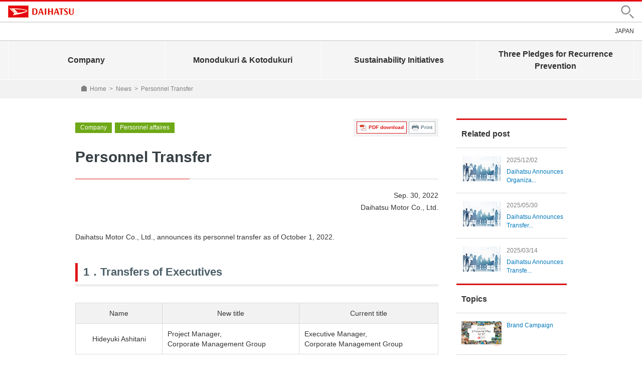

--- FILE ---
content_type: text/html; charset=UTF-8
request_url: https://www.daihatsu.com/news/2022/20220930-2.html
body_size: 5145
content:
<!DOCTYPE HTML>
<html lang="en">




<head>
<meta charset="UTF-8">
<title>Personnel Transfer｜News｜DAIHATSU</title>
<meta name="viewport" content="width=device-width,user-scalable=yes">
<meta name="copyright" content="Copyright &copy; Daihatsu Mortor Co., Ltd. All Rights Reserved.">
<meta name="keywords" content="Personnel Transfer,news,daihatsu">
<meta name="description" content="">
<meta name="apple-mobile-web-app-title" content="Global Website" />
<link rel="shortcut icon" href="https://www.daihatsu.co.jp/favicon.ico">


<meta property="og:title" content="Personnel Transfer" />
<meta property="og:site_name" content="DAIHATSU Global Website" />
<meta property="og:description" content="" />
<meta property="og:url" content="https://www.daihatsu.com/news/2022/20220930-2.html" />
<meta property="og:image" content="" />


<link rel="apple-touch-icon" href="/common/images/apple-touch-icon.png" />
<link rel="stylesheet" href="/common/css/jquery.bxslider.css" media="all" />
<link rel="stylesheet" href="/common/css/swipebox.css" media="all" />
<link rel="stylesheet" href="/common/css/common_pc.css" />
<link rel="stylesheet" href="/common/css/common_sp.css" media="only screen and (max-width: 640px)" >
<link rel="stylesheet" href="/common/css/print.css" media="print" />
<link rel="stylesheet" href="/common/css/style_pc.css" />
<link rel="stylesheet" href="/common/css/style_sp.css" media="only screen and (max-width: 640px)" >
<link rel="stylesheet" href="/common/css/app.css" />
<link rel="stylesheet" href="/common/css/top.css" />
<script src="https://maps.googleapis.com/maps/api/js?key=AIzaSyAT5dgkQilVsahDNpNhAvBsLbKmwP3jgdI&language=en"></script>

<!--[if lt IE 9]><script src="../http://html5shiv.googlecode.com/svn/trunk/html5.js"></script><![endif]-->

<script src="/common/jquery-1.11.3.min.js"></script>
<script src="/common/jquery.easing.1.3.js"></script>
<script src="/common/jquery.timers.js"></script>
<script src="/common/jquery.tile.min.js"></script>
<script src="/common/jquery.bxslider.js"></script>
<script src="/common/matchMedia.js"></script>
<script src="/common/imagesloaded.pkgd.min.js"></script>
<script src="/common/jquery.rwdImageMaps.min.js"></script>
<script src="/common/jquery.swipebox.js"></script>
<script src="/common/jquery.flicksimple.js"></script>
<script src="/common/js/share.js"></script>
<script src="/common/js/common.js"></script>
<!-- Google Tag Manager -->
<script>(function(w,d,s,l,i){w[l]=w[l]||[];w[l].push({'gtm.start':
new Date().getTime(),event:'gtm.js'});var f=d.getElementsByTagName(s)[0],
j=d.createElement(s),dl=l!='dataLayer'?'&l='+l:'';j.async=true;j.src=
'https://www.googletagmanager.com/gtm.js?id='+i+dl;f.parentNode.insertBefore(j,f);
})(window,document,'script','dataLayer','GTM-PV27QSW');</script>
<!-- End Google Tag Manager -->

</head>


<body id="newsDetail">
<div id="container">



<!--共通ヘッダーStart-->
<div class="com-header-fixed" data-header-fixed="false">
	<div class="com-header-fixed__inner">
		<div id="com-header" class="com-header">
	<header class="com-header__main">
		<div class="com-header__main-inner">
			<p class="com-header__main-logo"><a href="https://www.daihatsu.com/">DAIHATSU</a></p>
			<ul class="com-header__main-nav-pc">
				<!--<li><a href="https://www.daihatsu.co.jp/index.htm">商品情報</a></li>
				<li><a href="https://www.daihatsu.com/jp/">企業情報</a></li>
				<li><a href="https://www.daihatsu.com/jp/recruit/">採用情報</a></li>
				<li><a href="https://www.daihatsu.co.jp/info/recall/index.htm">リコール情報</a></li>
				<li><a href="https://www.daihatsu.co.jp/faq/index.htm">お問い合わせ</a></li>
				<li><a href="https://www.daihatsu.co.jp/mydaihatsu/index.htm">MY DAIHATSU</a></li>-->
				<li><a href="#" role="button" class="com-header__main-search-pc" aria-controls="com-header__search-target">
					<span class="com-display-off">Search</span></a>
				</li>
			</ul>
			<div class="com-header__main-nav-tb">
				<a href="#" role="button" class="com-header__main-search-tb" aria-controls="com-header__search-target">
					<span class="com-display-off">Search</span>
				</a>
				<a href="#" role="button" class="com-header__main-menu-tb" aria-controls="com-header__menu-target">
					<span class="com-display-off">Menu Open</span>
					<span class="com-header__main-menuitem-tb"></span>
				</a>
			</div>
		</div>
	</header>
	<div class="com-header__main-searcharea" id="com-header__search-target">
				<form name="search_form" target="_blank" action="https://result.daihatsu.com/" method="GET" onsubmit="return mysearch_https(this);">
					<div class="com-header__main-searcharea-inner">
						<input type="hidden" name="ie" value="u">
						<input type="hidden" name="temp" value="global">
						<input type="text" name="kw" placeholder="Search" value="" class="iSearchAssist">
						<button type="submit"><span class="com-display-off">Search</span></button>
					</div>
				</form>
			</div>
	<nav>
		<div class="com-header__sub-pc">
			<div class="com-header__sub-inner-pc">
				<!--<h1 class="com-header__sub-logoimg-pc"><a href="/jp/index.html">企業情報サイト</a></h1>-->
				<ul class="com-header__sub-nav-pc">
					<li><a href="https://www.daihatsu.com/jp/">JAPAN</a></li>
				</ul>
			</div>
		</div>

		<div class="com-header__open-tb Nav" id="com-header__menu-target">
			<!--<p class="com-header__open-logoimg-tb"><a href="/jp/index.html">企業情報サイト</a></p>-->
			<!-- <div class="megaMenu"> --><!-- 左削除 -->
<!-- タブレット用ホバーメニューに変更 ココカラ -->

			<ul class="com-header__open-local-tb">
	
				<li><a href="/company/index.html" role="button" class="com-header__open-button1-tb" >Company</a>
					<ul class="com-header__open-local-target">
					
						<li>
							<a href="/company/philosophy/index.html" >Corporate Philosophy</a>
						</li>
						
						<li>
							<a href="/company/daihatsumei/index.htm" >Brand Campaign</a>
						</li>
						
						<li>
							<a href="/company/company_profile.html" >Company Outline</a>
						</li>
						
						<li>
							<a href="/company/directors.html" >Executives</a>
						</li>
						
						<li>
							<a href="/company/access/index.html" >Facilities</a>
						</li>
						
						<li>
							<a href="/company/origin/02.html" >Daihatsu’s Origins</a>
						</li>
						
						<li>
							<a href="/company/business/index.html" >Business Overview</a>
						</li>
						
						<li>
							<a href="/company/history/index.html" >History</a>
						</li>
						
						<li>
							<a href="/company/data/index.html" >Looking at DAIHATSU by the Numbers</a>
						</li>
						
						<li>
							<a href="/company/car_model/index.html" >Vehicle Gallery</a>
						</li>
						
					</ul>
				
				</li>
			
				<li><a href="/car_information/index.html" role="button" class="com-header__open-button1-tb" >Monodukuri &amp; Kotodukuri</a>
					<ul class="com-header__open-local-target">
					
						<li>
							<a href="/car_information/monodukuri/index.html" >Daihatsu’s MONODUKURI</a>
						</li>
						
						<li>
							<a href="/car_information/kotodukuri/index.html" >Daihatsu’s KOTODUKURI</a>
						</li>
						
						<li>
							<a href="/csr/social/warranty.html" >Quality Assurance Initiatives</a>
						</li>
						
					</ul>
				
				</li>
			
				<li><a href="/csr/index.html" role="button" class="com-header__open-button1-tb" >Sustainability Initiatives</a>
					<ul class="com-header__open-local-target">
					
						<li>
							<a href="/csr/topmessage.html" >Message from the President</a>
						</li>
						
						<li>
							<a href="/csr/sustainability/index.html" >Sustainability at Daihatsu</a>
						</li>
						
						<li>
							<a href="/csr/stories/stories.html" >Sustainability Stories</a>
						</li>
						
						<li>
							<a href="/csr/environment/index.html" >Environment</a>
						</li>
						
						<li>
							<a href="/csr/social/index.html" >Social</a>
						</li>
						
						<li>
							<a href="/csr/governance/index.html" >Governance</a>
						</li>
						
						<li>
							<a href="/csr/report/index.html" >Report</a>
						</li>
						
						<li>
							<a href="/csr/social/employee/safety.html#health" >Health and Productivity Management</a>
						</li>
						
					</ul>
				
				</li>
			
				<li><a href="/three_pledges/index.htm" role="button" class="com-header__open-button1-tb" >Three Pledges for Recurrence Prevention</a>
					<ul class="com-header__open-local-target">
					
						<li>
							<a href="/three_pledges/index.htm" >Three Pledges for Recurrence Prevention</a>
						</li>
						
					</ul>
				
				</li>
			
			</ul>

<!-- タブレット用ホバーメニューに変更 ココマデ -->
			<ul class="com-header__open-sub-tb">
				<li><a href="https://www.daihatsu.com/jp/">JAPAN</a></li>
			</ul>
			<!--<ul class="com-header__open-main-tb">
				<li><a href="https://www.daihatsu.co.jp/index.htm">商品情報</a></li>
				<li><a href="https://www.daihatsu.com/jp/">企業情報</a></li>
				<li><a href="https://www.daihatsu.com/jp/recruit/">採用情報</a></li>
				<li><a href="https://www.daihatsu.co.jp/info/recall/index.htm">リコール情報</a></li>
				<li><a href="https://www.daihatsu.co.jp/faq/index.htm">お問い合わせ</a></li>
				<li><a href="https://www.daihatsu.co.jp/mydaihatsu/index.htm">MY DAIHATSU</a></li>
			</ul>-->
		</div>
	</nav>
</div>
<div class="com-overlay"></div>
</div>
</div>
<!--共通ヘッダーEnd-->

<!-- PC用ホバーメニューに変更 ココカラ -->

<div class="l-nav">
	<ul class="l-nav__inner l-nav-main" data-menu-group="over">
	
		<li class="l-nav-main__item" data-menu-item="event,false"><a href="#"><span>Company</span></a>
			<div class="l-nav-mega" data-menu-item="item,false" style="display: none; height: auto; padding-top: 0px; margin-top: 0px; padding-bottom: 0px; margin-bottom: 0px;"><div class="l-nav-mega__inner">
			
				<p class="l-nav-mega__title"><a href="/company/index.html" >Company</a></p>
			
				<div class="l-nav-mega__nav ">
					<ul>
				
						<li>
						<a href="/company/philosophy/index.html" >Corporate Philosophy</a>
						</li>
					
						<li>
						<a href="/company/daihatsumei/index.htm" >Brand Campaign</a>
						</li>
					
						<li>
						<a href="/company/company_profile.html" >Company Outline</a>
						</li>
					
						<li>
						<a href="/company/directors.html" >Executives</a>
						</li>
					
						<li>
						<a href="/company/access/index.html" >Facilities</a>
						</li>
					
						<li>
						<a href="/company/origin/02.html" >Daihatsu’s Origins</a>
						</li>
					
						<li>
						<a href="/company/business/index.html" >Business Overview</a>
						</li>
					
						<li>
						<a href="/company/history/index.html" >History</a>
						</li>
					
						<li>
						<a href="/company/data/index.html" >Looking at DAIHATSU by the Numbers</a>
						</li>
					
						<li>
						<a href="/company/car_model/index.html" >Vehicle Gallery</a>
						</li>
					
					</ul>
				</div>
			
			</div></div>
		</li>
			
		<li class="l-nav-main__item" data-menu-item="event,false"><a href="#"><span>Monodukuri &amp; Kotodukuri</span></a>
			<div class="l-nav-mega" data-menu-item="item,false" style="display: none; height: auto; padding-top: 0px; margin-top: 0px; padding-bottom: 0px; margin-bottom: 0px;"><div class="l-nav-mega__inner">
			
				<p class="l-nav-mega__title"><a href="/car_information/index.html" >Monodukuri &amp; Kotodukuri</a></p>
			
				<div class="l-nav-mega__nav ">
					<ul>
				
						<li>
						<a href="/car_information/monodukuri/index.html" >Daihatsu’s MONODUKURI</a>
						</li>
					
						<li>
						<a href="/car_information/kotodukuri/index.html" >Daihatsu’s KOTODUKURI</a>
						</li>
					
						<li>
						<a href="/csr/social/warranty.html" >Quality Assurance Initiatives</a>
						</li>
					
					</ul>
				</div>
			
			</div></div>
		</li>
			
		<li class="l-nav-main__item" data-menu-item="event,false"><a href="#"><span>Sustainability Initiatives</span></a>
			<div class="l-nav-mega" data-menu-item="item,false" style="display: none; height: auto; padding-top: 0px; margin-top: 0px; padding-bottom: 0px; margin-bottom: 0px;"><div class="l-nav-mega__inner">
			
				<p class="l-nav-mega__title"><a href="/csr/index.html" >Sustainability Initiatives</a></p>
			
				<div class="l-nav-mega__nav ">
					<ul>
				
						<li>
						<a href="/csr/topmessage.html" >Message from the President</a>
						</li>
					
						<li>
						<a href="/csr/sustainability/index.html" >Sustainability at Daihatsu</a>
						</li>
					
						<li>
						<a href="/csr/stories/stories.html" >Sustainability Stories</a>
						</li>
					
						<li>
						<a href="/csr/environment/index.html" >Environment</a>
						</li>
					
						<li>
						<a href="/csr/social/index.html" >Social</a>
						</li>
					
						<li>
						<a href="/csr/governance/index.html" >Governance</a>
						</li>
					
						<li>
						<a href="/csr/report/index.html" >Report</a>
						</li>
					
						<li>
						<a href="/csr/social/employee/safety.html#health" >Health and Productivity Management</a>
						</li>
					
					</ul>
				</div>
			
			</div></div>
		</li>
			
		<li class="l-nav-main__item" data-menu-item="event,false"><a href="#"><span>Three Pledges for Recurrence Prevention</span></a>
			<div class="l-nav-mega" data-menu-item="item,false" style="display: none; height: auto; padding-top: 0px; margin-top: 0px; padding-bottom: 0px; margin-bottom: 0px;"><div class="l-nav-mega__inner">
			
				<p class="l-nav-mega__title"><a href="/three_pledges/index.htm" >Three Pledges for Recurrence Prevention</a></p>
			
				<div class="l-nav-mega__nav ">
					<ul>
				
						<li>
						<a href="/three_pledges/index.htm" >Three Pledges for Recurrence Prevention</a>
						</li>
					
					</ul>
				</div>
			
			</div></div>
		</li>
			
	</ul>
</div>
<div class="l-nav-mega-overlay"></div>

<!-- PC用ホバーメニューに変更 ココマデ -->

<!-- #breadcrumb -->
<div id="breadcrumb">
  <div class="wrap">
    <p><a href="/index.html" class="home">Home</a><span>&gt;</span><a href="/news/index.html">News</a><span>&gt;</span>Personnel Transfer</p>
  </div>
</div>
<!-- /#breadcrumb -->


<div class="wrap">
  <div class="contentsArea left">
	  
	<ul class="newsDetailSubNav">
		<li><a onClick="ga('send', 'event',  'News', '/news/2022/20220930-2.pdf');" href="/news/2022/20220930-2.pdf" class="btnPdf" target="_blank">PDF download</a></li>
		<li><a href="#" class="btnPrint">Print</a></li>
	</ul>  


	<ul class="newsLabel">
	
	<li class="label-anker ncategory_1"><a href="/news/?c=1">Company</a></li>

	
	<li class="label-anker ncategory_8"><a href="/news/?c=8">Personnel affaires</a></li>

	
		<li class="label_new">NEW<span class="date">Sep. 30, 2022</span></li>
	</ul>
	
	<h1 class="newsTitle">
		
		<span class="tit">Personnel Transfer</span>
		
	</h1>
	
	<p class="newsDate">Sep. 30, 2022<br />Daihatsu Motor Co., Ltd.</p>

	
	
		<p>Daihatsu Motor Co., Ltd., announces its personnel transfer as of October 1, 2022.</p>
	

				<h2>1．Transfers of Executives</h2>
			

    <div class="customArea">
        <div class="wrapTable flick">
            <table>
    <tbody>
        <tr>
            <th width="148">Name</th>
            <th width="234">New title</th>
            <th width="238">Current title</th>
        </tr>
        <tr>
            <td style="text-align: center;" width="148">Hideyuki Ashitani</td>
            <td style="text-align: left;" width="234">Project Manager, <br />
            Corporate Management Group</td>
            <td style="text-align: left;" width="238">Executive Manager, <br />
            Corporate Management Group</td>
        </tr>
    </tbody>
</table>
        </div>
    </div>



	<div class="boxSocial">
		<div class="btn_list"><a href="/news/index.html">back</a></div>

		<ul>
			<li class="fb">
				<a href="http://www.facebook.com/share.php?u=" target="_blank"  onclick="window.open(this.href, ‘facebookwindow’, ‘width=550, height=450,personalbar=0,toolbar=0,scrollbars=1,resizable=1′); return false;">facebook</a>
			</li>
			<li class="x">
				<a href="http://twitter.com/share?url=" target="_blank">X</a>
			</li>
			<li class="line">
				<div class="line-it-button pc" style="display: none;" data-type="share-d" data-lang="ja"></div>
				<script src="//scdn.line-apps.com/n/line_it/thirdparty/loader.min.js" async="async" defer="defer"></script>
				<a href="http://line.me/R/msg/text/?" target="_blank" class="sp">line</a>
			</li>
		</ul>

	</div><!-- /.boxSocial -->

  </div><!-- contentsArea -->
  
  
  <div id="sideNav" class="sideNav right">
	  
	  <dl>

		  <dt class="sideNav-news__title">Related post</dt>
			
			<dd class="sideNav-news__item"><a href="/news/2025/20251202-2.html"><span class="sideNav-news__img"><img src="/news/kv071l00000004px-img/01.jpg" alt=""></span> <span class="sideNav-news__text"><span class="sideNav-news__date">2025/12/02</span>Daihatsu Announces Organiza...</span></a></dd>

			
			<dd class="sideNav-news__item"><a href="/news/2025/20250530-2.html"><span class="sideNav-news__img"><img src="/news/kv071l00000004px-img/01.jpg" alt=""></span> <span class="sideNav-news__text"><span class="sideNav-news__date">2025/05/30</span>Daihatsu Announces Transfer...</span></a></dd>

			
			<dd class="sideNav-news__item"><a href="/news/2025/20250314-2.html"><span class="sideNav-news__img"><img src="/news/kv071l00000004px-img/01.jpg" alt=""></span> <span class="sideNav-news__text"><span class="sideNav-news__date">2025/03/14</span>Daihatsu Announces  Transfe...</span></a></dd>

			
<dt class="sideNav-news__title">Topics</dt>
			
			<dd class="sideNav-news__item"><a href="/company/daihatsumei/index.htm" target="_blank"><span class="sideNav-news__img"><img src="/news/eokfm00000000ekc-img/bpv49v0000001jiy.png" alt=""></span> <span class="sideNav-news__text">Brand Campaign</span></a></dd>

			<dd class="sideNav-news__item"><a href="/one/" target="_blank"><span class="sideNav-news__img"><img src="/news/eokfm00000000ekc-img/bpv49v0000001497.jpg" alt=""></span> <span class="sideNav-news__text">DAIHATSU ONE!</span></a></dd>

			<dd class="sideNav-news__item"><a href="/csr/index.html" target="_blank"><span class="sideNav-news__img"><img src="/news/eokfm00000000ekc-img/sustainability.jpg" alt=""></span> <span class="sideNav-news__text">Sustainability Initiatives</span></a></dd>

			<dd class="sideNav-news__item"><a href="https://www.daihatsu.com/lyu_action/" target="_blank"><span class="sideNav-news__img"><img src="/news/eokfm00000000ekc-img/bpv49v0000001edk.png" alt=""></span> <span class="sideNav-news__text">Daihatsu's social contribution activities</span></a></dd>

	  </dl>
	  <dl>
		  <dt><a href="/news/index.html" class="link"><p>News</p></a></dt>
			
			<dd><a href="/news/2026/index.html" class="link"><p>2026</p></a></dd>
			
			<dd><a href="/news/2025/index.html" class="link"><p>2025</p></a></dd>
			
			<dd><a href="/news/2024/index.html" class="link"><p>2024</p></a></dd>
			
			<dd><a href="/news/2023/index.html" class="link"><p>2023</p></a></dd>
			
			<dd><a href="/news/2022/index.html" class="link current"><p>2022</p></a></dd>
			
			<dd><a href="/news/2021/index.html" class="link"><p>2021</p></a></dd>
			
			<dd><a href="/news/2020/index.html" class="link"><p>2020</p></a></dd>
			
			<dd><a href="/news/2019/index.html" class="link"><p>2019</p></a></dd>
			
			<dd><a href="/news/2018/index.html" class="link"><p>2018</p></a></dd>
			
			<dd><a href="/news/2017/index.html" class="link"><p>2017</p></a></dd>
			
			<dd><a href="/news/2016/index.html" class="link"><p>2016</p></a></dd>
			
			<dd><a href="/news/2015/index.html" class="link"><p>2015</p></a></dd>
			
			<dd><a href="/news/2014/index.html" class="link"><p>2014</p></a></dd>
			
			<dd><a href="/news/2013/index.html" class="link"><p>2013</p></a></dd>
			
			<dd><a href="/news/2012/index.html" class="link"><p>2012</p></a></dd>
			
			<dd><a href="/news/2011/index.html" class="link"><p>2011</p></a></dd>
			
			<dd><a href="/news/2010/index.html" class="link"><p>2010</p></a></dd>
			
			<dd><a href="/news/2009/index.html" class="link"><p>2009</p></a></dd>
			
			<dd><a href="/news/2008/index.html" class="link"><p>2008</p></a></dd>
			
			<dd><a href="/news/2007/index.html" class="link"><p>2007</p></a></dd>
			
			<dd><a href="/news/2006/index.html" class="link"><p>2006</p></a></dd>
			
			<dd><a href="/news/2005/index.html" class="link"><p>2005</p></a></dd>
			
			<dd><a href="/news/2004/index.html" class="link"><p>2004</p></a></dd>
			
			<dd><a href="/news/2003/index.html" class="link"><p>2003</p></a></dd>
			
			<dd><a href="/news/2002/index.html" class="link"><p>2002</p></a></dd>
			
			<dd><a href="/news/2001/index.html" class="link"><p>2001</p></a></dd>
			
			<dd><a href="/news/2000/index.html" class="link"><p>2000</p></a></dd>
			
			<dd><a href="/news/1999/index.html" class="link"><p>1999</p></a></dd>
			
	  </dl>
	  
  </div><!-- /.sideNav -->
  
  
</div><!-- /.wrap -->



<!-- #footer -->
<footer>
  <p id="pageTop"><a href="#">page top</a></p>
  <div id="footer">
    <div id="footerNavi" class="clear">
      <div class="wrap">
        <ul>
		
			<li><a href="/networks/index.html"">Worldwide Networks</a></li>
			
			<li><a href="/terms_of_use.html"">Terms of Use</a></li>
			
			<li><a href="/privacy.html"">Privacy Policy</a></li>
			
        </ul>
      </div>
      </div>
      <div id="footerMain">
	  	<p class="copyright"><a href="/copyright.html">©1996 DAIHATSU MOTOR CO., LTD.</a></p>
      </div>
    </div>
</footer><!-- /#footer -->


</div><!-- /#container -->

<!-- User Insight PCDF Code Start : daihatsu.co.jp -->
<script type="text/javascript">
<!--
var _uic = _uic ||{}; var _uih = _uih ||{};_uih['id'] = 51774;
_uih['lg_id'] = '';
_uih['fb_id'] = '';
_uih['tw_id'] = '';
_uih['uigr_1'] = ''; _uih['uigr_2'] = ''; _uih['uigr_3'] = ''; _uih['uigr_4'] = ''; _uih['uigr_5'] = '';
_uih['uigr_6'] = ''; _uih['uigr_7'] = ''; _uih['uigr_8'] = ''; _uih['uigr_9'] = ''; _uih['uigr_10'] = '';

/* DO NOT ALTER BELOW THIS LINE */
/* WITH FIRST PARTY COOKIE */
(function() {
var bi = document.createElement('scri'+'pt');bi.type = 'text/javascript'; bi.async = true;
bi.src = ('https:' == document.location.protocol ? 'https://bs' : 'http://c') + '.nakanohito.jp/b3/bi.js';
var s = document.getElementsByTagName('scri'+'pt')[0];s.parentNode.insertBefore(bi, s);
})();
//-->
</script>
<!-- User Insight PCDF Code End : daihatsu.co.jp -->


<script type="text/javascript">
(function() {
var da = document.createElement('script');
da.type = 'text/javascript'; da.async = true;
if ('https:' == document.location.protocol) {
da.src = 'https://rsv.dga.jp/s/daihatsu2/search_tool_n3.js';
} else {
da.src = 'http://cache.dga.jp/s/daihatsu2/search_tool_n3.js';
}
var sc = document.getElementsByTagName('script')[0];
sc.parentNode.insertBefore(da, sc);
})();
</script>

</body>
</html>


--- FILE ---
content_type: text/css
request_url: https://www.daihatsu.com/common/css/common_pc.css
body_size: 7242
content:
@charset "utf-8";


/******************************************************/
/* common */
/******************************************************/

html,body, div, dl, dt, dd, ul, ol, li, h1, h2, h3, h4, h5, h6, pre, form, fieldset, input, textarea, p, blockquote, th, td {margin:0;padding:0;}
body {
	font-size: 14px;
	font-family: -apple-system, BlinkMacSystemFont, 'Helvetica Neue', 'Segoe UI', sans-serif;
	-webkit-text-size-adjust: 100%;
	color: #333333;
	background-color: #fff;
	line-height: 1.45;
	text-align: left;
	padding: 0;
	margin: 0;
	width: 100%;
	min-width: 1050px;
	-webkit-font-smoothing: antialiased;
}
table {	border-collapse:collapse; border-spacing:0;}
fieldset,img{border:0;}
address, caption, cite, code, dfn, em, strong, th, var {font-style:normal;font-weight:normal;}
strong{font-weight:bold;}
ol,ul{list-style:none;}
caption,th{text-align:left;}
th,td{vertical-align:top;}
h1,h2,h3,h4,h5,h6{font-size:100%;}
img{vertical-align:bottom; max-width:100%;}
q:before,q:after{content:'';}
hr{display:none;}
abbr,acronym{border:0;}
:focus { outline:0; }
a {color:#0479bc;text-decoration:none;}

.pc {display: block !important;}	
.sp {display: none !important;}


/******************************************************/
/* class */
/******************************************************/

.center{text-align:center!important;}
.right{text-align:right!important;}
.left{text-align:left!important;}
.vmiddle{vertical-align:middle!important;}
.vright{text-align:right!important;}
.vleft{text-align:left!important;}

.fnt80{font-size:80%!important;}
.fnt85{font-size:85%!important;}
.fnt90{font-size:90%!important;}
.fnt95{font-size:95%!important;}
.fnt100{font-size:100%!important;}
.fnt110{font-size:110%!important;}
.fnt120{font-size:120%!important;}
.fnt130{font-size:130%!important;}
.fnt140{font-size:140%!important;}
.strong{font-weight:bold!important;}
.bold{font-weight:bold!important;}
.normal{font-weight:normal!important;}
.blue{color:#1a6bff;}
.red{color:#fd4f4f;}

.floR{float:right!important;}
.floL{float:left!important;}
.floNone{float:none!important;}

.block{display:block;}
.none{display:none;}
.inline{display:inline;}

.marginAuto{margin-left:auto!important;margin-right:auto!important;}


/******************************************************/
/* clear */
/******************************************************/

.clearBoth{clear: both;}
.clear{display:inline-block;}
.clear:after{content:".";display:block;height:0;visibility:hidden;clear:both;}
/* Hides MacIE5 \*/
* html .clear{height:1%;}
.clear{display:block;}
/* Hides MacIE5 */


/******************************************************/
/* layout */
/******************************************************/

#container {
	width: 100%;
	min-width: 1050px;
	position: relative;
}
.wrap {
	width: 1000px;
	margin: 0 auto;
}
.wrap:after {
	content: ".";
	display: block;
	height: 0;
	visibility: hidden;
	clear: both;
}


/******************************************************/
/* header */
/******************************************************/

#header {
	width: 100%;
	height: 90px;
	background-color: #fff;
	margin: 0 auto;
}
#header #headerMain {
	width: 980px;
	height: 90px;
	margin: 0 auto;
	position: relative;
}

/* title */

#header .title {
	margin: 9px 0 0 0;
	width: 190px;
	float: left;
}
#header .title a {
	font-size: 12px;
	line-height: 33px;
	font-weight: bold;
	color: #808080;
	display: block;
	text-decoration: none;
	height: 70px;
}
#header .title span {
	width: 190px;
	height: 70px;
	text-indent: -9999px;
	background: url(/common/images/logo_pc.svg) left top no-repeat;
	background-size: contain;
	display: block;
	float: left;
}
#header ul {
	display: block;
	float: right;
	margin: 36px 0 0 0;
}
#header ul li {
	float: left;
	margin-left: 22px;
	position: relative;
}
#header ul li:first-child {
	margin-left: 0;
}
#header ul li a {
	font-size: 12px;
	color: #4c4c4c;
	text-decoration: none;
}
#header ul li a.linkExt {
	background: url(/common/images/icn_link_01.svg) right top no-repeat;
	background-size: 14px 14px;
	padding-right: 17px;
}
#header ul li a.btn_search {
	text-indent: -9999px;
	background: url(/common/images/icn_search_02.svg) 3px 4px no-repeat;
	background-size: 18px 18px;
	width: 24px;
	height: 24px;
	display: block;
	position: relative;
	top: -3px;
	left: -3px;
}

/* siteSearch */

#header .siteSearch {
	width: 682px;
	height: 50px;
	position: absolute;
	top: 19px;
	right: -35px;
	z-index: 10;
	display: none;
}
#header .siteSearch input[type='text'] {
	width: 648px;
	height: 50px;
	position: relative;
	outline: none;
	border: none;
	box-sizing: border-box;
	-webkit-box-sizing: border-box;
	-moz-box-sizing: border-box;
	-ms-box-sizing: border-box;
	-o-box-sizing: border-box;
	background-color: #ededed;
	padding: 0 50px 0 10px;
	font-size: 16px;
	border-radius: 0px;
	-webkit-border-radius: 0px;
	-moz-border-radius: 0px;
	float: left;
}
#header .siteSearch input[type='submit'] {
	width: 30px;
	height: 44px;
	position: relative;
	outline: none;
	border: none;
	box-sizing: border-box;
	-webkit-box-sizing: border-box;
	-moz-box-sizing: border-box;
	-ms-box-sizing: border-box;
	-o-box-sizing: border-box;
	padding: 0;
	font-size: 16px;
	border-radius: 0px;
	-webkit-border-radius: 0px;
	-moz-border-radius: 0px;
	position: absolute;
	top: 3px;
	left: 615px;
	background: #de1819 url(/common/images/icn_search_04.svg) 7px 14px no-repeat;
	background-size: 17px 17px;
	cursor: pointer;
}
#header .siteSearch .btn_search_close {
	width: 34px;
	height: 50px;
	display: block;
	position: relative;
	float: left;
}
#header .siteSearch .btn_search_close a {
	width: 34px;
	height: 50px;
	text-indent: -9999px;
	display: block;
	background: #fff url(/common/images/btn_close_01.svg) 7px center no-repeat;
	background-size: 18px 18px;
}


/******************************************************/
/* globalNavi */
/******************************************************/

@media screen and (min-width:641px) {
	
nav,
nav.open {
	display: block !important;
}

}

#globalNavi {
	background: #374044;
	position: relative;
	z-index: 1;
}
#globalNavi {
	-webkit-box-shadow: 0 0 7px rgba(0, 0, 0, 0.15);
	-moz-box-shadow: 0 0 7px rgba(0, 0, 0, 0.15);
	box-shadow: 0 0 7px rgba(0, 0, 0, 0.15);
}
#globalNavi.bottom {
	display: none;
}
#globalNavi ul {
	width: 980px;
	height: 43px;
	display: block;
	margin: 0 auto;
	border-left: 1px solid #4b5357;
}
#globalNavi ul li {
	float: left;
	width: 196px;
	height: 43px;
	box-sizing: border-box;
	-webkit-box-sizing: border-box;
	-moz-box-sizing: border-box;
	-ms-box-sizing: border-box;
	-o-box-sizing: border-box;
	border-right: 1px solid #4b5357;
}
#globalNavi ul li:first-child a {
}
#globalNavi ul li a {
	display: table-cell;
	font-weight: bold;
	font-size: 15px;
	color: #fff;
	text-align: center;
	text-decoration: none;
	vertical-align: middle;
	width: 196px;
	height: 43px;
	box-sizing: border-box;
	-webkit-box-sizing: border-box;
	-moz-box-sizing: border-box;
	-ms-box-sizing: border-box;
	-o-box-sizing: border-box;
	-webkit-font-smoothing: subpixel-antialiased;
	position: relative;
}
#globalNavi ul li a.current,
#globalNavi ul li a.current:hover {
	background: #de1718;
}
#globalNavi ul li a:hover {
	background: #4b5357;
}
.media_type_pc #globalNavi ul li a,
.media_type_pc #globalNavi ul li a::before,
.media_type_pc #globalNavi ul li a::after {
	-webkit-transition: 0.6s;
	transition: 0.6s;
}



/******************************************************/
/* megaMenu */
/******************************************************/

#megaMenu .wrap {
	width: 100%;
	min-width: 1050px;
	display: block;
	background-color: #f3f4f6;
	position: absolute;
	top: 133px;
	left: 50%;
	margin-left: -525px;
	margin-left: -50%;
	padding: 0 0;
	box-sizing: border-box;
	-webkit-box-sizing: border-box;
	-moz-box-sizing: border-box;
	-ms-box-sizing: border-box;
	-o-box-sizing: border-box;
	z-index: 100;
	display: none;
	display: block;
	overflow: hidden;
	height: 0;
	-webkit-transition: height 0.4s cubic-bezier(0.215, 0.61, 0.355, 1);
	-moz-transition: height 0.4s cubic-bezier(0.215, 0.61, 0.355, 1);
	transition: height 0.4s cubic-bezier(0.215, 0.61, 0.355, 1);
}
#megaMenu.open .wrap {
	height: 400px;
	-webkit-transition: height 0.4s cubic-bezier(0.215, 0.61, 0.355, 1);
	-moz-transition: height 0.4s cubic-bezier(0.215, 0.61, 0.355, 1);
	transition: height 0.4s cubic-bezier(0.215, 0.61, 0.355, 1);
}
#megaMenu.min .wrap {
/*
	left: 0;
	margin-left: 0;
*/
}
#megaMenu .wrap:after {
	visibility: hidden;
	display: block;
	font-size: 0;
	content: " ";
	clear: both;
	height: 0;
}
#megaMenu dl {
	width: 980px;
	display: block;
	position: relative;
	z-index: 100;
	margin: 0 auto;
	padding: 24px 0;
}
#megaMenu.min dl {
	margin-left: 35px;
}
#megaMenu dl:after {
	visibility: hidden;
	display: block;
	font-size: 0;
	content: " ";
	clear: both;
	height: 0;
}
#megaMenu dl dt {
	width: 980px;
	height: auto;
	display: block;
	padding: 0 0 16px;
}
#megaMenu dl dt a {
	display: inline-block;
	font-weight: 500;
	font-size: 21px;
	color: #374044;
	vertical-align: middle;
	background: url(/common/images/icn_ar_red_02.svg) right center no-repeat;
	background-size: 16px 16px;
	border-left: 4px solid #e80015;
	padding: 8px 29px 8px 15px;
	box-sizing: border-box;
	-webkit-box-sizing: border-box;
	-moz-box-sizing: border-box;
	-ms-box-sizing: border-box;
	-o-box-sizing: border-box;
}
#megaMenu dl dd {
	width: 980px;
	height: auto;
	display: block;
	vertical-align: top;
	padding: 0 0;
}
#megaMenu dl dd ul {
	width: 980px;
	display: block;
	padding: 0 0 0 0;
	box-sizing: border-box;
	-webkit-box-sizing: border-box;
	-moz-box-sizing: border-box;
	-ms-box-sizing: border-box;
	-o-box-sizing: border-box;
/* 	position: absolute; */
}
#megaMenu dl dd ul li {
	width: 196px;
	float: left;
	display: block;
	margin: 0 0 0 0;
	background-color: #fff;
	border-bottom: 1px solid #dcdcdc;
	border-right: 1px solid #dcdcdc;
	box-sizing: border-box;
	-webkit-box-sizing: border-box;
	-moz-box-sizing: border-box;
	-ms-box-sizing: border-box;
	-o-box-sizing: border-box;
}
#megaMenu dl dd ul li:nth-child(1),
#megaMenu dl dd ul li:nth-child(2),
#megaMenu dl dd ul li:nth-child(3),
#megaMenu dl dd ul li:nth-child(4),
#megaMenu dl dd ul li:nth-child(5) {
	border-top: 1px solid #dcdcdc;
}
#megaMenu dl dd ul li:nth-child(5n+1) {
	border-left: 1px solid #dcdcdc;
}
#megaMenu dl dd a {
	width: 194px;
	display: block;
	font-size: 14px;
	line-height: 1.35;
	color: #374044;
	background-color: #fff;
	text-align: center;
	padding: 8px 8px 8px;
	box-sizing: border-box;
	-webkit-box-sizing: border-box;
	-moz-box-sizing: border-box;
	-ms-box-sizing: border-box;
	-o-box-sizing: border-box;
}
#megaMenu dl dd li > span {
	display: block;
}
#megaMenu dl dd span + span {
	border-top: 1px solid #dcdcdc;
}
#megaMenu dl dd li.has_img > span {
	display: none;
}
#megaMenu dl dd a .img,
#megaMenu dl dd a .img img {
	width: 178px;
	height: 89px;
	display: block;	
}
#megaMenu dl dd a .img {
	padding-bottom: 8px;
}
#megaMenu dl dd a p {
	width: 178px;
	height: 54px;
	min-height: 54px;
	display: table-cell;
	vertical-align: middle;
	text-align: left;
	background: url(/common/images/global/icn_ar_grey_01.svg) 161px center no-repeat;
	background-size: 21px 21px;
	padding: 0 18px 0 3px;
	box-sizing: border-box;
	-webkit-box-sizing: border-box;
	-moz-box-sizing: border-box;
	-ms-box-sizing: border-box;
	-o-box-sizing: border-box;
	position: relative;
}
#megaMenu dl dd a.linkExt p:after {
	content: "";
	width: 18px;
	height: 14px;
	background: #fff url(/common/images/icn_link_01.svg) right 2px no-repeat;
	background-size: 14px 14px;
	display: inline-block;
}
#megaMenu dl dd a .img + p {
	width: 178px;
	height: 28px;
	min-height: 28px;
	display: table-cell;
	vertical-align: middle;
	text-align: center;
	background-image: none;
	padding: 0 0 0 0;
	box-sizing: border-box;
	-webkit-box-sizing: border-box;
	-moz-box-sizing: border-box;
	-ms-box-sizing: border-box;
	-o-box-sizing: border-box;
}
#megaMenu .cover {
	width: 100%;
	height: auto;
	background-color: #000;
	position: absolute;
	top: 133px;
	left: 0;
	z-index: 99;
	display: none;
	opacity: 0;
}
#megaMenu .btnClose {
	width: 100%;
	height: 48px;
	line-height: 48px;
	display: block;
	border-top: 1px solid #e0e1e3;
}
#megaMenu .btnClose a {
	width: 100%;
	height: 48px;
	display: block;
	color: #50575b;
	text-align: center;
}
#megaMenu .btnClose a span {
	background: url(/common/images/global/icn_ar_close_01.svg) right center no-repeat;
	background-size: 20px 20px;
	display: inline-block;
	padding-right: 20px;
	font-size: 13px;
}
#globalNavi li a.is_select:after {
	content: "";
	width: 14px;
	height: 8px;
	display: block;
	background: url(/common/images/icn_trigona_01.svg) top center no-repeat;
	background-size: 40px 20px;
	position: absolute;
	bottom: -2px;
	left: 50%;
	margin-left: -7px;
	z-index: 2;
}
/* #globalNavi .btnClose */

#globalNavi .btnClose {
	width: 176px;
	height: 53px;
	display: block;
	background-color: #fff;
	position: absolute;
	top: 14px;
	left: 50%;
	margin-left: -525px;
	z-index: 10;
	display: none;
}
#globalNavi .btnClose a {
	width: 176px;
	height: 53px;
	display: table-cell;
	vertical-align: middle;
	text-align: center;
	color: #2d56a0;
	font-size: 16px;
	background: #cbcbcb url(../../common/images/global/btn_close_02.svg) 135px center no-repeat;
	background-size: 24px 24px;
	-webkit-font-smoothing: subpixel-antialiased;
}
#globalNavi .btnClose a:hover {
	color: #fff;
	background: #2d56a0 url(../../common/images/global/btn_close_03.svg) 135px center no-repeat;
	background-size: 24px 24px;
}




/******************************************************/
/* sideNav */
/******************************************************/

#sideNav dl {
	width: 100%;
}
#sideNav dl dt {
	width: 100%;
	border-top: 3px solid #de1718;
	border-bottom: 1px solid #d9d9d9;
	text-align: left;
}
#sideNav dl dd {
	width: 100%;
	border-bottom: 1px solid #d9d9d9;
	text-align: left;
}
#sideNav dl dt a,
#sideNav dl dd a {
	text-decoration: none;
	display: block;
}
#sideNav dl dt a {
	padding: 16px 10px 16px 29px;
}
#sideNav dl dd a {
	padding: 11px 10px 10px 29px;
}
#sideNav dl dt a p,
#sideNav dl dt p {
	color: #333333;
	font-size: 16px;
	font-weight: bold;
}
#sideNav dl dd p {
	color: #333333;
	font-size: 13px;
}
#sideNav dl dd a p {
	color: #0479bc;
}
#sideNav dl dt a.link {
	background: url(/common/images/icn_ar_red_02.svg) 7px center no-repeat;
	background-size: 16px 16px;
}
#sideNav dl dd a.link {
	background: url(/common/images/icn_ar_red_01.svg) 7px 11px no-repeat;
	background-size: 16px 16px;
}
#sideNav dl dd a.link.linkExt p {
	background: url(/common/images/icn_link_01.svg) right center no-repeat;
	background-size: 14px 14px;
	padding-right: 19px;
	display: inline;
}
#sideNav dl dd a.link.linkPdf p {
	background: url(/common/images/icn_pdf.svg) right center no-repeat;
	background-size: 14px 14px;
	padding-right: 19px;
	display: inline;
}
#sideNav dl dd a.link.linkWord p {
	background: url(/common/images/icn_doc.svg) right center no-repeat;
	background-size: 14px 14px;
	padding-right: 19px;
	display: inline;
}
#sideNav dl dd a.link.linkExcel p {
	background: url(/common/images/icn_xls.svg) right center no-repeat;
	background-size: 14px 14px;
	padding-right: 19px;
	display: inline;
}
#sideNav dl dd a.link.linkPowerPoint p {
	background: url(/common/images/icn_ppt.svg) right center no-repeat;
	background-size: 14px 14px;
	padding-right: 19px;
	display: inline;
}
#sideNav dl dd a.link.linkImg p {
	background: url(/common/images/icn_img.svg) right center no-repeat;
	background-size: 16px 14px;
	padding-right: 21px;
	display: inline;
}
#sideNav dl dd a.link.linkZip p {
	background: url(/common/images/icn_zip.svg) right center no-repeat;
	background-size: 14px 14px;
	padding-right: 19px;
	display: inline;
}

/* sideNav sub */

#sideNav dl.sub dd {
	border-bottom: none;
	background-color: #f2f2f2;
}
#sideNav dl.sub dd a {
	padding: 12px 10px 0px 49px;
}
#sideNav dl.sub dd:last-child a {
	padding: 11px 10px 10px 49px;
}
#sideNav dl.sub dd a p {
	color: #0479bc;
	font-size: 13px;
}
#sideNav dl.sub dd:last-child a p {
	color: #0479bc;
	font-size: 13px;
}
#sideNav dl.sub dd a.link {
	background: url(/common/images/icn_ar_red_01.svg) 27px 12px no-repeat;
	background-size: 16px 16px;
}
#sideNav dl.sub dd a.link.linkExt p {
	background: url(/common/images/icn_link_01.svg) right center no-repeat;
	background-size: 14px 14px;
	padding-right: 19px;
	display: inline;
}
#sideNav dl.sub dd a.link.linkPdf p {
	background: url(/common/images/icn_pdf.svg) right center no-repeat;
	background-size: 14px 14px;
	padding-right: 19px;
	display: inline;
}
#sideNav dl.sub dd a.link.linkWord p {
	background: url(/common/images/icn_doc.svg) right center no-repeat;
	background-size: 14px 14px;
	padding-right: 19px;
	display: inline;
}
#sideNav dl.sub dd a.link.linkExcel p {
	background: url(/common/images/icn_xls.svg) right center no-repeat;
	background-size: 14px 14px;
	padding-right: 19px;
	display: inline;
}
#sideNav dl.sub dd a.link.linkPowerPoint p {
	background: url(/common/images/icn_ppt.svg) right center no-repeat;
	background-size: 14px 14px;
	padding-right: 19px;
	display: inline;
}
#sideNav dl.sub dd a.link.linkImg p {
	background: url(/common/images/icn_img.svg) right center no-repeat;
	background-size: 16px 14px;
	padding-right: 21px;
	display: inline;
}
#sideNav dl.sub dd a.link.linkZip p {
	background: url(/common/images/icn_zip.svg) right center no-repeat;
	background-size: 14px 14px;
	padding-right: 19px;
	display: inline;
}

#sideNav dl dd a.current p {
	font-weight: bold;
	color: #de1718 !important;
}
#sideNav dl dd.parent {
	background-color: #f2f2f2;
}
#sideNav dl dd.parent > a.open {
	border-bottom: 1px solid #d9d9d9;
}
#sideNav dl dd.parent > a.open.nosub {
	border-bottom: none;
}

/* News Release */
#sideNav .sideNav-news{}
	#sideNav .sideNav-news__title{
		box-sizing: border-box;
		padding: 16px 10px;
		color: #333333;
		font-size: 16px;
		font-weight: bold;
	}
	@media screen and (max-width: 640px) {
			#sideNav .sideNav-news__title{
				padding: 30px 80px 30px 48px;
				font-size: 29px;
			}
	}

	#sideNav .sideNav-news__item a{
		display: flex;
		padding: 16px 0 16px 10px;
	}
	@media screen and (max-width: 640px) {
		#sideNav .sideNav-news__item a{
			padding: 28px 18px;
		}
	}
		#sideNav .sideNav-news__img{
			width: 80px;
			height: 50px;
			display: flex;
			align-items: center;
			justify-content: center;
		}
			#sideNav .sideNav-news__img img{
				max-width: 80px;
				max-height: 50px;
			}
		#sideNav .sideNav-news__text{
			box-sizing: border-box;
			width: calc(100% - 80px);
			padding-left: 10px;
			font-size: 12px;
		}
		@media screen and (max-width: 640px) {
			#sideNav .sideNav-news__text{
				font-size: 24px;
			}
		}
			#sideNav .sideNav-news__date{
				display: block;
				color: #7e7e7e;
				margin-bottom: 6px;
			}
		@media screen and (max-width: 640px) {
			#sideNav .sideNav-news__img{
				width: 180px;
				height: 113px;
			}
				#sideNav .sideNav-news__img img{
					max-width: 180px;
					max-height: 113px;
				}
			#sideNav .sideNav-news__text{
				box-sizing: border-box;
				width: calc(100% - 180px);
			}
		}

/******************************************************/
/* importantNotice */
/******************************************************/

#importantNotice {
	width: 100%;
	min-width: 980px;
	background-color: #d5dee3;
	padding: 10px 0;
}
#importantNotice .wrap {
	width: 980px;
	margin: 0 auto;
	box-sizing: border-box;
	-webkit-box-sizing: border-box;
	-moz-box-sizing: border-box;
	-ms-box-sizing: border-box;
	-o-box-sizing: border-box;
	border: 2px solid #de1819;
	background-color: #fff;
	padding: 20px 20px 22px;
}
#importantNotice .title {
	color: #de1819;
	font-size: 14px;
	font-weight: bold;
}
#importantNotice ul {
	width: 100%;
	margin-top: 12px;
}
#importantNotice ul li {
	width: 100%;
	margin-top: 10px;
	padding-left: 104px;
	box-sizing: border-box;
	-webkit-box-sizing: border-box;
	-moz-box-sizing: border-box;
	-ms-box-sizing: border-box;
	-o-box-sizing: border-box;
	position: relative;
}
#importantNotice ul li.nodate {
	padding-left: 0px;
}
#importantNotice ul li a {
	width: 100%;
	display: block;
	text-decoration: none;
}
#importantNotice a .date,
#importantNotice .date {
	font-size: 14px;
	color: #333333;
	width: 104px;
	position: absolute;
	top: 0;
	left: 0;
	display: block;
}
#importantNotice a .txt,
#importantNotice .txt {
	font-size: 14px;
	color: #333333;
	display: inline;
}
#importantNotice a .txt {
	color: #0479bc;
}
#importantNotice a.linkExt .txt {
	background: url(/common/images/icn_link_01.svg) right center no-repeat;
	background-size: 14px 14px;
	padding-right: 18px;
}
#importantNotice a.linkPdf .txt {
	background: url(/common/images/icn_pdf.svg) right center no-repeat;
	background-size: 14px 14px;
	padding-right: 18px;
}


/******************************************************/
/* containerTop */
/******************************************************/

#containerTop {
	width: 100%;
	min-width: 980px;
	position: relative;
	overflow: hidden;
}
#top #containerTop {
	height: 398px;
	background-color: #fff;
	border-top: 5px solid #fff;
	border-bottom: 5px solid #fff;
}
#containerTop .wrap {
	width: 980px;
	position: relative;
	top: 0;
	left: 50%;
	margin-left: -490px;
}
#top #containerTop .wrap {
	height: 398px;
}
#containerTop .bx-wrapper {
	width: 1280px !important;
	max-width: 1280px !important;
	height: 398px;
	display: block;
	position: absolute;
	top: 0;
	left: 50%;
	margin-left: -640px;
}
#containerTop .bx-viewport,
#containerTop .mvSlider,
#containerTop .mvSlider li,
#containerTop .mvSlider a {
	width: 1280px;
	height: 398px;
	display: block;
}
#containerTop .wrap > .mvSlider {
	position: relative;
	top: 0;
	left: 50%;
	margin-left: -640px;
}

/* next,back */

#containerTop .btnNext {
	width: 28px;
	height: 28px;
	display: block;
	position: absolute;
	z-index: 2;
	top: 350px;
	right: 0px;
}
#containerTop .btnNext a {
	width: 28px;
	height: 28px;
	display: block;
	text-indent: -9999px;
	background: url(/common/images/btn_next_01.svg) left top no-repeat;
	background-size: contain;
}
#containerTop .btnPrev {
	width: 28px;
	height: 28px;
	display: block;
	position: absolute;
	z-index: 2;
	top: 350px;
	right: 29px;
}
#containerTop .btnPrev a {
	width: 28px;
	height: 28px;
	display: block;
	text-indent: -9999px;
	background: url(/common/images/btn_prev_01.svg) left top no-repeat;
	background-size: contain;
}

/* pager */

#containerTop .bx-wrapper .bx-pager,
#containerTop .bx-wrapper .bx-controls-auto {
	bottom: 20px;
	z-index: 10;
	position: absolute;
	right: 50%;
	margin-right: -430px;
	width: auto;
	height: 28px;
	padding: 12px 11px 12px 6px;
	background-color: rgba(38,44,47,0.15);
	box-sizing: border-box;
	-webkit-box-sizing: border-box;
	-moz-box-sizing: border-box;
	-ms-box-sizing: border-box;
	-o-box-sizing: border-box;
}
.bx-wrapper .bx-pager .bx-pager-item,
.bx-wrapper .bx-controls-auto .bx-controls-auto-item {
	float: left;
}
#containerTop .bx-wrapper .bx-pager.bx-default-pager a {
	background: #fff;
	width: 25px;
	height: 4px;
	margin: 0 0 0 8px;
	-moz-border-radius: 0;
	-webkit-border-radius: 0;
	border-radius: 0;
}
#containerTop .bx-wrapper .bx-pager.bx-default-pager a.active {
	background: #de1819;
}
#containerTop .bx-wrapper .bx-pager.bx-default-pager a:hover,
#containerTop .bx-wrapper .bx-pager.bx-default-pager a.active:hover {
	background: #de1819;
}

/* mv_contents */

#containerTop.mv_contents {
	width: 100%;
	min-width: 980px;
	height: auto;
	position: relative;
	overflow: hidden;
}
#containerTop.mv_contents .wrap {
	width: 980px;
	height: auto;
	position: relative;
	top: 0;
	left: 50%;
	margin-left: -490px;
}
#containerTop.mv_contents .img {
	width: 1280px;
/* 	height: 240px; */
	display: block;
	position: relative;
	top: 0;
	left: 50%;
	margin-left: -640px;
	margin-bottom: 5px;
}
#containerTop.mv_contents .img + p {
	margin-top: 30px;
}


/******************************************************/
/* intro */
/******************************************************/

#intro {
	width: 270px;
	height: 380px;
	padding: 2px;
	position: absolute;
	top: 138px;
	left: 50%;
	margin-left: -491px;
	background-color: rgba(0,0,0,0.9);
	box-sizing: border-box;
	-webkit-box-sizing: border-box;
	-moz-box-sizing: border-box;
	-ms-box-sizing: border-box;
	-o-box-sizing: border-box;
}
#intro .wrap {
	width: 100%;
	position: relative;
}
#intro h3 {
	color: #fff;
	font-size: 14px;
	font-weight: bold;
	display: block;
	position: relative;
	border-top: 1px solid #fb0014;
	box-sizing: border-box;
	-webkit-box-sizing: border-box;
	-moz-box-sizing: border-box;
	-ms-box-sizing: border-box;
	-o-box-sizing: border-box;
	padding: 14px 9px 8px 9px;
	-webkit-font-smoothing: subpixel-antialiased;
}
#intro h3 a.linkBox {
	color: #fff;
	text-decoration: none;
	-webkit-font-smoothing: subpixel-antialiased;
	background: url(/common/images/box_ar_white_01.svg) 234px center no-repeat;
	background-size: 22px 22px;
	width: 100%;
	display: block;
}

/* keyword search */

#intro form {
	width: 250px;
	height: 50px;
	position: relative;
	margin-left: 8px;
}
#intro input[type='text'] {
	width: 250px;
	height: 44px;
	position: relative;
	outline: none;
	border: none;
	box-sizing: border-box;
	-webkit-box-sizing: border-box;
	-moz-box-sizing: border-box;
	-ms-box-sizing: border-box;
	-o-box-sizing: border-box;
	padding: 0 40px 0 11px;
	-webkit-box-shadow: inset 0 1px 5px rgba(0, 0, 0, 0.26);
	-moz-box-shadow: inset 0 1px 5px rgba(0, 0, 0, 0.26);
	box-shadow: inset 0 1px 5px rgba(0, 0, 0, 0.26);
	font-size: 14px;
	border-radius: 0px;
	-webkit-border-radius: 0px;
	-moz-border-radius: 0px;
}
#intro input[type='submit'] {
	width: 40px;
	height: 44px;
	display: block;
	background: url(/common/images/icn_search_03.svg) 10px center no-repeat;
	background-size: 20px 20px;
	outline: none;
	border: none;
	position: absolute;
	top: 0;
	right: 0;
}

/* keyword */

#intro h4 {
	color: #999999;
	font-size: 12px;
	margin: 8px 0 4px 9px;
	font-weight: bold;
	-webkit-font-smoothing: subpixel-antialiased;
}
#intro .keyword {
	width: 100%;
	height: 33px;
	padding: 0 2px 0 8px;
	margin-bottom: 17px;
	box-sizing: border-box;
	-webkit-box-sizing: border-box;
	-moz-box-sizing: border-box;
	-ms-box-sizing: border-box;
	-o-box-sizing: border-box;
	display: block;
	overflow: hidden;
}
#intro .keyword li {
	margin-right: 2px;
	margin-bottom: 6px;
	display: inline;
}
#intro .keyword a {
	color: #b2b2b2;
	text-decoration: none;
	font-size: 11px;
	padding: 7px 9px 7px 21px;
	border-radius: 30px;
	-webkit-border-radius: 30px;
	-moz-border-radius: 30px;
	display: inline;
	background: #1d1d1b url(/common/images/icn_search_01.svg) 6px center no-repeat;
	background-size: 11px 11px;
	line-height: 3;
	-webkit-font-smoothing: subpixel-antialiased;
}
#intro ul:after {
	visibility: hidden;
	display: block;
	font-size: 0;
	content: " ";
	clear: both;
	height: 0;
}

/* catchup */

#intro .catchup {
	width: 100%;
	padding: 0 8px 4px 8px;
	box-sizing: border-box;
	-webkit-box-sizing: border-box;
	-moz-box-sizing: border-box;
	-ms-box-sizing: border-box;
	-o-box-sizing: border-box;
}
#intro .catchup li {
	width: 250px;
	height: 48px;
	display: block;
	margin-bottom: 2px;
}
#intro .catchup li a {
	width: 250px;
	height: 48px;
	display: block;
	box-sizing: border-box;
	-webkit-box-sizing: border-box;
	-moz-box-sizing: border-box;
	-ms-box-sizing: border-box;
	-o-box-sizing: border-box;
	padding: 4px;
	background: #1b1b1b url(/common/images/icn_ar_white_01.svg) 234px center no-repeat;
	background-size: 22px 22px;
	text-decoration: none;
}
#intro .catchup li a .img {
	width: 60px;
	height: 40px;
	display: block;
	float: left;
	margin-right: 15px;
}
#intro .catchup li a .img img {
	width: 60px;
	height: 40px;
	vertical-align: bottom;
}
#intro .catchup li a p {
	font-size: 12px;
	color: #fff;
	font-weight: bold;
	height: 40px;
	display: table-cell;
	vertical-align: middle;
}


/******************************************************/
/* showcase */
/******************************************************/

#showcase {
	width: 100%;
	min-width: 996px;
	padding: 0;
	min-height: 171px;
	position: relative;
	overflow: hidden;
	background-color: #fff;
	box-sizing: border-box;
	-webkit-box-sizing: border-box;
	-moz-box-sizing: border-box;
	-ms-box-sizing: border-box;
	-o-box-sizing: border-box;
}
#showcase .wrap {
	width: 1471px;
	position: relative;
	top: 0;
	left: 50%;
	margin-left: -735px;
	background: url(/common/images/bg_showcase_03.png) center bottom repeat-x;
	padding-bottom: 8px;
}
#showcase.noslide .wrap {
	background-image: none;
	padding-bottom: 0;
}
#showcase .bx-wrapper {
}
#showcase .bx-viewport {
}
#showcase .showcaseSlider {
	position: absolute;
	width: 1470px;
	top: 0;
	left: 50%;
	margin-left: 244px;
	border-top: 1px solid #d5dee3;
	border-bottom: 1px solid #d5dee3;
}
#showcase .wrap > .showcaseSlider {
	position: absolute;
	width: 1470px;
	top: 0;
	left: 50%;
	margin-left: -491px;
}
#showcase.noslide .showcaseSlider {
	width: 981px;
	margin-left: -492px;
}
#showcase .showcaseSlider li {
	width: 245px !important;
	float: left;
	box-sizing: border-box;
	-webkit-box-sizing: border-box;
	-moz-box-sizing: border-box;
	-ms-box-sizing: border-box;
	-o-box-sizing: border-box;
	border-left: 1px solid #d5dee3;
	display: block;
}
#showcase.noslide .showcaseSlider li:last-child {
	border-right: 1px solid #d5dee3;
	
	width: 246px !important;
}
#showcase .showcaseSlider li a {
	width: 244px;
	text-decoration: none;
	display: block;
	overflow: hidden;
}
#showcase .showcaseSlider li .img,
#showcase .showcaseSlider li img {
	width: 244px;
	vertical-align: bottom;
	position: relative;
	z-index: 1;
}
#showcase .showcaseSlider li .img span {
	background: url(/common/images/icn_ar_slider.svg) center bottom no-repeat;
	background-size: contain;
	width: 22px;
	height: 22px;
	position: absolute;
	top: -12px;
	left: 50%;
	margin-left: -11px;
	z-index: 2;
	display: block;
}
#showcase .showcaseSlider li a .txt {
	width: 244px;
	min-height: 48px;
	height: 48px;
	display: table-cell;
	background-color: #fff;
	vertical-align: middle;
	text-align: center;
	color: #0479bc;
	text-decoration: none;
	font-weight: bold;
	padding: 10px 15px;
	box-sizing: border-box;
	-webkit-box-sizing: border-box;
	-moz-box-sizing: border-box;
	-ms-box-sizing: border-box;
	-o-box-sizing: border-box;
}
#showcase .showcaseSlider li a .linkExt {
	background: #fff url(/common/images/icn_link_01.svg) right center no-repeat;
	background-size: 14px 14px;
	padding-right: 17px;
	display: inline;
}
#showcase .showcaseSlider li.deactive .img {
	background-color: #fff;
}
#showcase .showcaseSlider li.deactive img {
	opacity: 0.3;
}
#showcase .showcaseSlider li.deactive .txt span {
	opacity: 0.3;
}
#showcase .showcaseSlider .num {
	display: none;
}

/* next,back */

#showcase .btnNext {
	width: 36px;
	height: 36px;
	display: block;
	position: absolute;
	z-index: 2;
	bottom: 66px;
	right: 50%;
	margin-right: -516px;
}
.media_type_pc #showcase .btnNext:after {
	width: 1444px;
	height: 270px;
	display: block;
	position: absolute;
	content: "";
	top: -76px;
	right: -1420px;
	z-index: -1;
	background: url(/common/images/bg_showcase_02.png) left top repeat-y;
	background-size: contain;
}
#showcase .btnNext a {
	width: 36px;
	height: 36px;
	display: block;
	text-indent: -9999px;
	background: url(/common/images/btn_next_02.svg) left top no-repeat;
	background-size: contain;
}
#showcase .btnPrev {
	width: 36px;
	height: 36px;
	display: block;
	position: absolute;
	z-index: 2;
	bottom: 66px;
	left: 50%;
	margin-left: -516px;
}
.media_type_pc #showcase .btnPrev:after {
	width: 244px;
	height: 270px;
	display: block;
	position: absolute;
	content: "";
	top: -76px;
	left: -220px;
	z-index: -1;
	background: url(/common/images/bg_showcase_01.png) left top repeat-y;
	background-size: contain;
}
#showcase .btnPrev a {
	width: 36px;
	height: 36px;
	display: block;
	text-indent: -9999px;
	background: url(/common/images/btn_prev_02.svg) left top no-repeat;
	background-size: contain;
}
.media_type_pc #showcase .showcaseSlider li .img,
.media_type_pc #showcase .showcaseSlider li img,
.media_type_pc #showcase .showcaseSlider li.deactive .txt span {
	-webkit-transition: 0.6s;
	transition: 0.6s;
}


/******************************************************/
/* recommend */
/******************************************************/

#recommend {
	width: 100%;
	min-width: 996px;
	padding: 0 0 81px;
	min-height: 292px;
	position: relative;
	overflow: hidden;
	background-color: #f0f3f5;
	box-sizing: border-box;
	-webkit-box-sizing: border-box;
	-moz-box-sizing: border-box;
	-ms-box-sizing: border-box;
	-o-box-sizing: border-box;
}
#recommend .wrap {
	width: 1494px;
	position: relative;
	top: 0;
	left: 50%;
	margin-left: -747px;
}
#recommend h3 {
	color: #333333;
	font-size: 24px;
	font-weight: 500;
	top: 0;
	left: 50%;
	margin-left: -490px;
	width: 980px;
	height: 80px;
	display: block;
	position: relative;
	box-sizing: border-box;
	-webkit-box-sizing: border-box;
	-moz-box-sizing: border-box;
	-ms-box-sizing: border-box;
	-o-box-sizing: border-box;
	padding: 21px 0 0 1px;
	background: url(/common/images/bg_tit_01.svg) left top no-repeat;
	background-size: 980px 1px;
}
#recommend .bx-wrapper {
	background-color: #f0f3f5;
}
#recommend .bx-viewport {
	background-color: #f0f3f5;
}
#recommend .recommendSlider {
	position: absolute;
	width: 1494px;
	top: 0;
	left: 50%;
	margin-left: 256px;
}
#recommend .wrap > .recommendSlider {
	position: absolute;
	width: 1494px;
	top: 80px;
	left: 50%;
	margin-left: -491px;
}
#recommend.noslide .recommendSlider {
	width: 996px;
	margin-left: -491px;
}
#recommend.noslide .wrap > .recommendSlider {
	position: absolute;
	width: 996px;
	top: 0;
	left: 50%;
	margin-left: -491px;
}
#recommend .recommendSlider li {
	width: 249px;
	float: left;
	box-sizing: border-box;
	-webkit-box-sizing: border-box;
	-moz-box-sizing: border-box;
	-ms-box-sizing: border-box;
	-o-box-sizing: border-box;
	background-color: #f0f3f5;
}

#recommend .wrap > .recommendSlider li:nth-child(5),
#recommend .wrap > .recommendSlider li:nth-child(6),
#recommend .wrap > .recommendSlider li:nth-child(7),
#recommend .wrap > .recommendSlider li:nth-child(8),
#recommend .wrap > .recommendSlider li:nth-child(9),
#recommend .wrap > .recommendSlider li:nth-child(10){
	display: none;
}
#recommend .recommendSlider li a {
	width: 233px;
	text-decoration: none;
	display: block;
	overflow: hidden;
}
#recommend .recommendSlider li .img,
#recommend .recommendSlider li img {
	width: 233px;
	vertical-align: bottom;
	position: relative;
	z-index: 1;
}
#recommend .recommendSlider li .img span {
	background: url(/common/images/icn_ar_slider.svg) center bottom no-repeat;
	background-size: contain;
	width: 22px;
	height: 22px;
	position: absolute;
	bottom: 0;
	left: 50%;
	margin-left: -11px;
	z-index: 2;
	display: block;
}
#recommend .recommendSlider li a .txt {
	width: 233px;
	min-height: 20px;
	height: 20px;
	display: table-cell;
	border-top: 1px solid #de1819;
	background-color: #374044;
	vertical-align: middle;
	text-align: center;
	color: #fff;
	text-decoration: none;
	font-weight: bold;
	padding: 7px;
	box-sizing: border-box;
	-webkit-box-sizing: border-box;
	-moz-box-sizing: border-box;
	-ms-box-sizing: border-box;
	-o-box-sizing: border-box;
	font-size: 13px;
}
#recommend .recommendSlider li a .linkExt {
	background: url(/common/images/icn_link_02.svg) right center no-repeat;
	background-size: 14px 14px;
	padding-right: 17px;
	display: inline;
}
#recommend .recommendSlider li.deactive .img {
	background-color: #fff;
}
#recommend .recommendSlider li.deactive img {
	opacity: 0.3;
}
#recommend .recommendSlider li.deactive .txt {
	background-color: #c3c6c7;
	border-top: 1px solid #f5baba;
}
#recommend .recommendSlider li.deactive .txt span {
	opacity: 0.6;
}
#recommend .recommendSlider .num {
	display: none;
}

/* next,back */

#recommend .btnNext {
	width: 36px;
	height: 36px;
	display: block;
	position: absolute;
	z-index: 2;
	top: 123px;
	right: 50%;
	margin-right: -500px;
}
#recommend .btnNext a {
	width: 36px;
	height: 36px;
	display: block;
	text-indent: -9999px;
	background: url(/common/images/btn_next_03.svg) left top no-repeat;
	background-size: contain;
}
#recommend .btnPrev {
	width: 36px;
	height: 36px;
	display: block;
	position: absolute;
	z-index: 2;
	top: 123px;
	left: 50%;
	margin-left: -500px;
}
#recommend .btnPrev a {
	width: 36px;
	height: 36px;
	display: block;
	text-indent: -9999px;
	background: url(/common/images/btn_prev_03.svg) left top no-repeat;
	background-size: contain;
}
.media_type_pc #recommend .recommendSlider li .img,
.media_type_pc #recommend .recommendSlider li img,
.media_type_pc #recommend .recommendSlider li.deactive .txt span {
	-webkit-transition: 0.6s;
	transition: 0.6s;
}


/******************************************************/
/* breadcrumb */
/******************************************************/

#breadcrumb {
	width: 100%;
	min-width: 980px;
	background-color: #f2f2f2;
	border-top: 1px solid #fff;
}
#breadcrumb .wrap {
	width: 980px;
	margin: 0 auto;
	box-sizing: border-box;
	-webkit-box-sizing: border-box;
	-moz-box-sizing: border-box;
	-ms-box-sizing: border-box;
	-o-box-sizing: border-box;
	padding: 10px 0px 10px 12px;
}
#breadcrumb p {
	color: #808080;
	font-size: 12px;
	-webkit-font-smoothing: subpixel-antialiased;
}
#breadcrumb a {
	color: #808080;
	text-decoration: none;
}
#breadcrumb a.home {
	background: url(/common/images/icn_breadcrumb.svg) left 0 no-repeat;
	background-size: 11px 12px;
	padding-left: 17px;
}
.win #breadcrumb a.home {
	background: url(/common/images/icn_breadcrumb.svg) left 2px no-repeat;
	background-size: 11px 12px;
}
.agent_type_ie8 #breadcrumb a.home,
.agent_type_ie9 #breadcrumb a.home,
.agent_type_ie10 #breadcrumb a.home,
.agent_type_ie11 #breadcrumb a.home {
	background: url(/common/images/icn_breadcrumb.svg) left 1px no-repeat;
	background-size: 11px 12px;
}
#breadcrumb a:hover {
}
#breadcrumb span {
	margin: 0 6px;
}


/******************************************************/
/* unitArea */
/******************************************************/

#unitArea {
	border-top: 1px solid #cecece;
	background: #f2f2f2;
	padding: 0 0 15px;
}
#unitArea .searchBox {
	float: left;
	width: 560px;
	padding: 15px 20px 0;
}
#unitArea .searchBox p {
	font-size: 14px;
	float: left;
	padding: 6px 0;
	width: 210px;
}
#unitArea .searchBox .searchForm {
	float: left;
	width: 300px;
}
#unitArea .searchBox .searchFormText {
	width: 260px;
	border: 1px solid #ccc;
	border-radius: 4px;
	display: block;
	height: 30px;
	float: left;
}
#unitArea .searchBox .searchFormButton {
	padding: 8px 0 0 10px;
}
#unitArea .btn_faq {
	float: left;
	width: 160px;
}
#unitArea .btn_dl {
	float: left;
	width: 240px;
}
#unitArea .btn_faq a {
	width: 140px;
}
#unitArea .btn_dl a {
	width: 220px;
}
#unitArea .btn_faq a,
#unitArea .btn_dl a {
	background: #00a3f2;
	border-radius: 0 0 5px 5px;
	color: #fff;
	display: block;
	font-size: 87.5%;
	padding: 15px 0;
	text-align: center;
	text-decoration: none;
}
#unitArea .btn_faq a:hover,
#unitArea .btn_dl a:hover {
	background: #3cf;
}


/******************************************************/
/* pager */
/******************************************************/

.pager {
	clear: both;
	padding: 0 0 8px;
	margin: 0 0 32px;
	width: 100%;
}
.pager:after {
	visibility: hidden;
	display: block;
	font-size: 0;
	content: " ";
	clear: both;
	height: 0;
}
.pager.top {
	border-bottom: 1px solid #d9d9d9;
}
.pager.bottom {
	border-top: 1px solid #d9d9d9;
	padding: 39px 0 0;
	margin: 28px 0 25px;
}
.pager > p {
	width: 300px;
	display: block;
	float: left;
	font-weight: bold;
	padding-top: 4px !important;
	padding-bottom: 6px !important;
}
.pager ul {
	text-align: center;
	font-weight: bold;
	margin: 0;
	padding: 0;
	display: block;
	float: right;
}
.pager ul:after {
	visibility: hidden;
	display: block;
	font-size: 0;
	content: " ";
	clear: both;
	height: 0;
}
.pager ul li {
	list-style-type: none;
	display: table-cell !important;
	list-style: none;
	margin: 0 0 0 0 !important;
	padding: 0 0 0 5px !important;
	font-size: 18px;
	width: 30px;
	position: relative;
}
.pager ul li:before {
	display: none !important;
}
.pager ul li a {
	display: block !important;
	background: #ededed;
	color: #0479bc;
	text-decoration: none;
	padding: 0 0 !important;
	margin: 0 !important;
	text-align: center;
	font-size: 12px;
	line-height: 30px;
	width: 30px;
	height: 30px;
	position: relative;
	-webkit-transition: background-color 0.4s;
	-moz-transition: background-color 0.4s;
	-ms-transition: background-color 0.4s;
	-o-transition: background-color 0.4s;
	transition: background-color 0.4s;
}
.pager ul li.current a {
	background: #69808b;
	color: #fff;
}
@media screen and (min-width:641px) {
.media_type_pc .pager ul li a:hover {
	background: #69808b;
	color: #fff;
}
}

/* .pager ul li.btnPrev */

.pager ul li.btnPrev {
	margin: 0 0 0 0;
	padding: 0 5px 0 5px !important;
}
.pager ul li.btnPrev.disabled:after {
	content: "";
	width: 53px;
	height: 30px;
	display: block;
	background-color: transparent;
	position: absolute;
	top: 0;
	left: 5px;
	z-index: 2;
}
.pager ul li.btnPrev a {
	padding: 0 0 0 8px !important;
	width: 53px;
	box-sizing: border-box !important;
}
.pager ul li.btnPrev a:after {
	content: "";
	display: block !important;
	width: 16px;
	height: 16px;
	background: url(/common/images/icn_ar_blue_02.svg) 0 0 no-repeat;
	background-size: 16px 16px;
	position: absolute;
	top: 7px;
	left: 3px;
}
.pager ul li.btnPrev.disabled a {
	color: #979797;
	background-color: #ededed;
}
.pager ul li.btnPrev.disabled a:after {
	background: url(/common/images/icn_ar_black_02.svg) 0 0 no-repeat;
	background-size: 16px 16px;
	opacity: 0.5;
}
@media screen and (min-width:641px) {
.pager ul li.btnPrev.disabled a:hover {
	color: #979797;
	background-color: #ededed;
}
.media_type_pc .pager ul li.btnPrev.disabled a:hover:after {
	background: url(/common/images/icn_ar_black_02.svg) 0 0 no-repeat;
	background-size: 16px 16px;
	opacity: 0.5;
}
}

/* .pager ul li.btnNext */

.pager ul li.btnNext {
	margin: 0 5px 5px 0;
	padding: 0 0 0 10px !important;
}
.pager ul li.btnNext.disabled:after {
	content: "";
	width: 53px;
	height: 30px;
	display: block;
	background-color: transparent;
	position: absolute;
	top: 0;
	left: 10px;
	z-index: 2;
}
.pager ul li.btnNext a {
	padding: 0 8px 0 0 !important;
	width: 53px;
	box-sizing: border-box !important;
}
.pager ul li.btnNext a:after {
	content: "";
	display: block !important;
	width: 16px;
	height: 16px;
	background: url(/common/images/icn_ar_blue_01.svg) 0 0 no-repeat;
	background-size: 16px 16px;
	position: absolute;
	top: 7px;
	right: 3px;
}
.pager ul li.btnNext.disabled a {
	color: #979797;
	background-color: #ededed;
}
.pager ul li.btnNext.disabled a:after {
	background: url(/common/images/icn_ar_black_01.svg) 0 0 no-repeat;
	background-size: 16px 16px;
	opacity: 0.5;
}
@media screen and (min-width:641px) {
.pager ul li.btnNext.disabled a:hover {
	color: #979797;
	background-color: #ededed;
}
.media_type_pc .pager ul li.btnNext.disabled a:hover:after {
	background: url(/common/images/icn_ar_black_01.svg) 0 0 no-repeat;
	background-size: 16px 16px;
	opacity: 0.5;
}
.media_type_pc .pager ul li.btnPrev a:hover:after {
	background-image: url(/common/images/icn_ar_white_02.svg);
}
.media_type_pc .pager ul li.btnNext a:hover:after {
	background-image: url(/common/images/icn_ar_white_01.svg);
}
}


/******************************************************/
/* totop */
/******************************************************/

#pageTop,
#pageTop a {
	width: 42px;
	height: 33px;
	display: block;
	right: 38px;
	z-index: 10;
}
#pageTop a {
	text-indent: -99999px;
	background: url(/common/images/btn_pagetop.svg) left center no-repeat;
	background-size: contain;
}


#pageTopBottom,
#pageTopBottom a {
	width: 42px;
	height: 33px;
	display: block;
	right: 38px;
	z-index: 10;
}
#pageTopBottom a {
	text-indent: -99999px;
	background: url(/common/images/btn_pagetop.svg) left center no-repeat;
	background-size: contain;
}
#pageTopBottom {
	position: absolute;
	bottom: 106px;
}


/******************************************************/
/* footer */
/******************************************************/

footer {
	background: #636769;
	width: 100%;
	height: 82px;
	position: relative;
}
#footer {
	color: #ccc;
	width: 980px;
	margin: 0 auto;
	position: relative;
}
#footer a {
	color: #ccc;
	text-decoration: none;
}
#footerNavi {
	position: relative;
	z-index: 1;
	width: 640px;
	float: right;
	text-align: right;
	margin: 16px 0 0 0;
}
#footerNavi .wrap {
	width: 640px;
}
#footerNavi ul {
	display: inline-block;
}
#footerNavi ul li {
	float: left;
	box-sizing: border-box;
	-webkit-box-sizing: border-box;
	-moz-box-sizing: border-box;
	-ms-box-sizing: border-box;
	-o-box-sizing: border-box;
	margin-left: 27px;
}
#footerNavi ul li:first-child {
	margin-left: 0;
}
#footerNavi ul li a {
	display: block;
	font-size: 12px;
	-webkit-font-smoothing: subpixel-antialiased;
}
#footerNavi ul li a.linkExt {
	background: url(/common/images/icn_link_03.svg) right center no-repeat;
	background-size: 14px 14px;
	padding-right: 17px;
}
#footerMain {
	width: 340px;
	float: left;
	margin: 17px 0 0 0;
}
#footerMain:after {
	visibility: hidden;
	display: block;
	font-size: 0;
	content: " ";
	clear: both;
	height: 0;
}
#footerMain ul {
}
#footerMain .copyright {
	font-size: 11px;
	-webkit-font-smoothing: subpixel-antialiased;
}


/******************************************************/
/* IE8 Alert */
/******************************************************/

/* IE8 Alert：Second */

#ie8Alert {
	width: 100%;
	min-width: 1050px;
	display: block;
	background-color: #de1819;
	padding: 16px 0 16px;
}
#ie8Alert .txt {
	margin: 0 auto;
	width: 786px;
	height: 40px;
	display: block;
	text-indent: -99999px;
	background: url(/common/images/alert.png) left top no-repeat;
}

/* IE8 Alert：TOP */

#top #ie8Alert {
	width: 100%;
	min-width: 1050px;
	display: block;
	background-color: #de1819;
	padding: 24px 0 32px;
}
#top #ie8Alert .wrap {
	width: 980px;
	background-color: #fff;
	display: block;
	margin: 0 auto;
	padding: 33px 0 0 0;
	box-sizing: border-box;
	-webkit-box-sizing: border-box;
	-moz-box-sizing: border-box;
	-ms-box-sizing: border-box;
	-o-box-sizing: border-box;
}
#top #ie8Alert .wrap .title {
	margin: 0 0 0 24px;
	width: 260px;
	height: 44px;
}
#top #ie8Alert .wrap .title a {
	margin: 0;
	width: 260px;
	height: 44px;
	display: block;
	text-indent: -99999px;
	background: url(/common/images/logo_png.png) left top no-repeat;
}
#top #ie8Alert .wrap p {
	margin: 29px 0 0 24px;
	width: 932px;
	line-height: 27px;
}
#top #ie8Alert .wrap p a {
	color: #333;
}
#top #ie8Alert .wrap p a:hover {
	color: #9e9e9e;
}
#top #ie8Alert .wrap p + p {
	margin: 17px 0 0 24px;
}
#top #ie8Alert .titEnv {
	width: 980px;
	height: 40px;
	background-color: #cbd1d4;
	box-sizing: border-box;
	-webkit-box-sizing: border-box;
	-moz-box-sizing: border-box;
	-ms-box-sizing: border-box;
	-o-box-sizing: border-box;
	font-weight: bold;
	padding: 11px 0 0 25px;
	margin: 30px 0 0 0;
}
#top #ie8Alert .env {
	width: 980px;
	height: 168px;
	display: block;
	background-color: #dfe3e6;
	margin: 0;
	padding: 21px 24px 0 24px;
	box-sizing: border-box;
	-webkit-box-sizing: border-box;
	-moz-box-sizing: border-box;
	-ms-box-sizing: border-box;
	-o-box-sizing: border-box;
}
#top #ie8Alert .env p {
	width: 932px;
	border-bottom: 1px solid #c9ced1;
	margin: 0 0 15px 0;
	padding: 0 0 18px 0;
}
#top #ie8Alert .env ul:after {
	visibility: hidden;
	display: block;
	font-size: 0;
	content: " ";
	clear: both;
	height: 0;
}
#top #ie8Alert .env ul li {
	width: 221px;
	height: 66px;
	display: block;
	float: left;
	box-sizing: border-box;
	-webkit-box-sizing: border-box;
	-moz-box-sizing: border-box;
	-ms-box-sizing: border-box;
	-o-box-sizing: border-box;
	margin: 0 16px 0 0;
	padding: 16px 0 0 65px;
}
#top #ie8Alert .env ul li.ie {
	background: url(/common/images/icn_ie.png) left top no-repeat;
}
#top #ie8Alert .env ul li.ff {
	background: url(/common/images/icn_ff.png) left top no-repeat;
}
#top #ie8Alert .env ul li.chrome {
	background: url(/common/images/icn_chrome.png) left top no-repeat;
}
#top #ie8Alert .env ul li.safari {
	background: url(/common/images/icn_safari.png) left top no-repeat;
	margin: 0;
}

--- FILE ---
content_type: text/css
request_url: https://www.daihatsu.com/common/css/style_pc.css
body_size: 7376
content:
@charset "utf-8";


/******************************************************/
/* common */
/******************************************************/

.contentsArea {
	padding: 40px 10px 70px;
	width: 980px;
	min-height: 450px;
}
#top .contentsArea {
	padding: 40px 10px 30px;
	width: 980px;
}
.contentsArea.left {
	padding: 40px 0 100px 10px;
	width: 724px;
	float: left;
	margin-right: 36px;
}
.contentsArea.left.news {
	padding-bottom: 40px;
}
.sideNav.right {
	padding: 40px 0 100px;
	width: 220px;
	float: left;
}

.contentsFootNav{
	display: block;
	/* margin: -60px 40px 10vw 20px; */
	font-size: 26px;
}

.contentsFootNav h3{
	box-sizing: border-box!important;
	width: 100%!important;
}

.contentsFootNav ul{
	display: flex;
	flex-wrap: wrap;
	margin: 0 -15px -15px 0!important;
}
.contentsFootNav li{
	margin: 0 15px 15px 0!important;
	padding: 0!important;
}
.contentsFootNav li::before{
	content: none!important;
}
.contentsFootNav li a{
	position: relative;
	padding: 1px 0 3px 20px;
}
.contentsFootNav li a:before{
	content: "";
	background: url(/common/images/icn_ar_red_01.svg) left top no-repeat;
	background-size: 20px 20px;
	position: absolute;
	display: block;
	width: 20px;
	height: 20px;
	top: 0;
	left: 0;
}

.contentsArea h1 {
	width: 100%;
	color: #374044;
	font-size: 30px;
	display: block;
	text-align: left;
	font-weight: bold;
	overflow: hidden;
	padding: 0px 0 20px 0;
	margin-bottom: 40px;
	background: url(/common/images/bg_tit_02.svg) left bottom no-repeat;
	background-size: 980px 1px;
	box-sizing: border-box;
	-webkit-box-sizing: border-box;
	-moz-box-sizing: border-box;
	-ms-box-sizing: border-box;
	-o-box-sizing: border-box;
	line-height: 1.45;
}
.contentsArea h2 {
	text-align: left;
	font-weight: bold;
	font-size: 22px;
	color: #4a5e67;
	padding: 2px 0 4px 11px;
	margin: 30px 0 42px;
	border-left: 5px solid #de1718;
	display: block;
	position: relative;
	width: 100%;
}
.contentsArea h2.first {
	margin: 0 0 42px;
}
.contentsArea h2:after {
	content: "";
	clear: both;
	display: block;
	border-top: 1px solid #d9d9d9;
	border-bottom: 3px solid #f2f2f2;
	margin-top: 10px;
	position: absolute;
	width: 724px;
	left: -5px;
}
.contentsArea h3 {
	clear: both;
	text-align: left;
	font-weight: bold;
	font-size: 16px;
	color: #4a5e67;
	padding: 7px 16px 7px;
	margin: 20px 0 20px;
	margin: 0 0 20px;
	border-top: 1px solid #d9d9d9;
	box-sizing: border-box;
	width: 100%;
	background: url(/common/images/bg_tit_04.png) left top repeat;
	background-size: 2px 2px;
	position: relative;
}
.contentsArea h3.first {
	margin: 0 0 20px;
}
#sitemap .contentsArea h3 {
	margin-bottom: 45px;
}
#sitemap .contentsArea h3.next_list {
	margin-bottom: 20px;
}
.contentsArea h3 a {
	display: inline;
	color: #0479bc;
	text-decoration: none;
}
.contentsArea h3 a.link {
	padding-right: 17px;
	display: inline;
	color: #0479bc;
	text-decoration: none;
	position: relative;
	padding: 7px 16px 7px 20px;
}
.contentsArea h3 a.link:before {
	content: "";
	background: url(/common/images/icn_ar_red_02.svg) left top no-repeat;
	background-size: 16px 16px;
	display: block;
	width: 16px;
	height: 16px;
	position: absolute;
	top: 7px;
	left: -6px;
}
.contentsArea h3 a.linkExt {
	background: url(/common/images/icn_link_01.svg) right center no-repeat;
	background-size: 14px 14px;
	padding-right: 17px;
	display: inline;
	color: #0479bc;
	text-decoration: none;
}
.contentsArea h3 a.linkPdf {
	background: url(/common/images/icn_pdf.svg) right center no-repeat;
	background-size: 14px 14px;
	padding-right: 17px;
	display: inline;
	color: #0479bc;
	text-decoration: none;
}
.contentsArea h3 a.linkWord {
	background: url(/common/images/icn_doc.svg) right center no-repeat;
	background-size: 14px 14px;
	padding-right: 17px;
	display: inline;
	color: #0479bc;
	text-decoration: none;
}
.contentsArea h3 a.linkExcel {
	background: url(/common/images/icn_xls.svg) right center no-repeat;
	background-size: 14px 14px;
	padding-right: 17px;
	display: inline;
	color: #0479bc;
	text-decoration: none;
}
.contentsArea h3 a.linkPowerPoint {
	background: url(/common/images/icn_ppt.svg) right center no-repeat;
	background-size: 14px 14px;
	padding-right: 17px;
	display: inline;
	color: #0479bc;
	text-decoration: none;
}
.contentsArea h3 a.linkImg {
	background: url(/common/images/icn_img.svg) right center no-repeat;
	background-size: 16px 14px;
	padding-right: 19px;
	display: inline;
	color: #0479bc;
	text-decoration: none;
}
.contentsArea h3 a.linkZip {
	background: url(/common/images/icn_zip.svg) right center no-repeat;
	background-size: 14px 14px;
	padding-right: 17px;
	display: inline;
	color: #0479bc;
	text-decoration: none;
}
.contentsArea h4 {
	clear: both;
	font-size: 14px;
	font-weight: bold;
	color: #4a5e67;
	margin: 0 0 20px;
	padding: 10px 0 10px;
}
.contentsArea h4 a {
	display: inline;
	color: #0479bc;
	text-decoration: none;
}
.contentsArea h4 a.linkExt {
	background: url(/common/images/icn_link_01.svg) right center no-repeat;
	background-size: 14px 14px;
	padding-right: 17px;
	display: inline;
	color: #0479bc;
	text-decoration: none;
}
.contentsArea h4 a.linkPdf {
	background: url(/common/images/icn_pdf.svg) right center no-repeat;
	background-size: 14px 14px;
	padding-right: 17px;
	display: inline;
	color: #0479bc;
	text-decoration: none;
}
.contentsArea h4 a.linkWord {
	background: url(/common/images/icn_doc.svg) right center no-repeat;
	background-size: 14px 14px;
	padding-right: 17px;
	display: inline;
	color: #0479bc;
	text-decoration: none;
}
.contentsArea h4 a.linkExcel {
	background: url(/common/images/icn_xls.svg) right center no-repeat;
	background-size: 14px 14px;
	padding-right: 17px;
	display: inline;
	color: #0479bc;
	text-decoration: none;
}
.contentsArea h4 a.linkPowerPoint {
	background: url(/common/images/icn_ppt.svg) right center no-repeat;
	background-size: 14px 14px;
	padding-right: 17px;
	display: inline;
	color: #0479bc;
	text-decoration: none;
}
.contentsArea h4 a.linkImg {
	background: url(/common/images/icn_img.svg) right center no-repeat;
	background-size: 16px 14px;
	padding-right: 19px;
	display: inline;
	color: #0479bc;
	text-decoration: none;
}
.contentsArea h4 a.linkZip {
	background: url(/common/images/icn_zip.svg) right center no-repeat;
	background-size: 14px 14px;
	padding-right: 17px;
	display: inline;
	color: #0479bc;
	text-decoration: none;
}
.contentsArea p {
	font-size: 14px;
	padding: 0 0 10px;
	margin-bottom: 20px;
	line-height: 1.75;
}
.contentsArea p.small {
	font-size: 12px;
	line-height: 1.85;
}
.contentsArea p.newsDate {
	text-align: right;
	padding: 0 0 10px;
	margin-bottom: 25px;
}
.contentsArea hr {
	width: 100%;
	height: 1px;
	background-color: #d9d9d9;
	border: none;
	display: inherit;
	margin: 10px 0 40px;
}

/* br,space */

.contentsArea .lineBreak {
	clear: both;	
}
.contentsArea .brankS {
	clear: both;
	padding-bottom: 10px;
	width: 100%;
}
.contentsArea .brankM {
	clear: both;
	padding-bottom: 30px;
	width: 100%;
}
.contentsArea .brankL {
	clear: both;
	display: block;
	padding-bottom: 50px;
	width: 100%;	
}

/* list, link */

.contentsArea ul {
	font-size: 14px;
	line-height: 1.45;
	margin-bottom: 20px;
}
.contentsArea ul a {
	color: #0479bc;
	text-decoration: none;
}
.contentsArea ul li {
	padding: 0 0 0 20px;
	margin: 0;
	display: block;
	box-sizing: border-box;
	-webkit-box-sizing: border-box;
	-moz-box-sizing: border-box;
	-ms-box-sizing: border-box;
	-o-box-sizing: border-box;
	position: relative;
}
.contentsArea ul li:first-child {
	margin-top: 0;
}
.contentsArea ul li:before {
	content: "";
	background: url(/common/images/icn_dot.svg) left top no-repeat;
	background-size: contain;
	position: relative;
	width: 6px;
	height: 6px;
	display: block;
	left: -14px;
	top: 13px;
}
.contentsArea ul li.link {
	padding: 6px 0 0 20px;
	box-sizing: border-box;
	-webkit-box-sizing: border-box;
	-moz-box-sizing: border-box;
	-ms-box-sizing: border-box;
	-o-box-sizing: border-box;
	position: relative;
}
.contentsArea ul li.link:before {
	background: none;
	display: none;
}
.contentsArea ul li.link a:before {
	content: " ";
	background: url(/common/images/icn_ar_red_01.svg) left top no-repeat;
	background-size: 20px 20px;
	position: absolute;
	display: block;
	width: 20px;
	height: 20px;
	top: 5px;
	left: 0;
}
.contentsArea ul li.link:first-child {
	padding-top: 0;
}
.contentsArea ul li.link:first-child a:before {
	top: -1px;
}
.contentsArea ul li.linkExt a {
	background: url(/common/images/icn_link_01.svg) right center no-repeat;
	background-size: 14px 14px;
	padding-right: 17px;
	display: inline;
}
.contentsArea ul li.linkPdf a {
	background: url(/common/images/icn_pdf.svg) right center no-repeat;
	background-size: 14px 14px;
	padding: 0 17px 0 0;
	display: inline;
	clear: both;
}
.contentsArea ul li.linkWord a {
	background: url(/common/images/icn_doc.svg) right center no-repeat;
	background-size: 14px 14px;
	padding: 0 17px 0 0;
	display: inline;
	clear: both;
}
.contentsArea ul li.linkExcel a {
	background: url(/common/images/icn_xls.svg) right center no-repeat;
	background-size: 14px 14px;
	padding: 0 17px 0 0;
	display: inline;
	clear: both;
}
.contentsArea ul li.linkPowerPoint a {
	background: url(/common/images/icn_ppt.svg) right center no-repeat;
	background-size: 14px 14px;
	padding: 0 17px 0 0;
	display: inline;
	clear: both;
}
.contentsArea ul li.linkImg a {
	background: url(/common/images/icn_img.svg) right center no-repeat;
	background-size: 16px 14px;
	padding: 0 19px 0 0;
	display: inline;
	clear: both;
}
.contentsArea ul li.linkZip a {
	background: url(/common/images/icn_zip.svg) right center no-repeat;
	background-size: 14px 14px;
	padding: 0 17px 0 0;
	display: inline;
	clear: both;
}

/* ol */

.contentsArea ol {
	font-size: 14px;
	line-height: 1.45;
	margin-bottom: 20px;
	padding: 0 0 0 30px;
	list-style-type: decimal;
	list-style-position: outside;
	display: block;
}
.contentsArea ol a {
	color: #0479bc;
	text-decoration: none;
}
.contentsArea ol li {
	padding: 0 0 0 0px;
	margin: 6px 0 0 0;
	display: block;
	display: list-item;
	box-sizing: border-box;
	-webkit-box-sizing: border-box;
	-moz-box-sizing: border-box;
	-ms-box-sizing: border-box;
	-o-box-sizing: border-box;
}
.contentsArea ol li:first-child {
	margin-top: 0;
}

/* boxText */

.boxText {
	width: 100%;
	border: 1px solid #d9d9d9;
	box-sizing: border-box;
	padding: 3px;
	margin: 0 0 40px;
}
.boxText p {
	padding: 20px 19px;
	background-color: #f6f6f6;
	box-sizing: border-box;
	margin: 0;
}

/* boxSocial */

.boxSocial {
	width: 100%;
	height: 52px;
	box-sizing: border-box;
	padding: 0;
	background-color: #f2f2f2;
	display: block;
	margin: 0 0 40px;
}
.boxSocial .btn_list {
	margin: 0;
	padding: 0;
	display: block;
	float: left;
}
.boxSocial .btn_list a {
	background: url(/common/images/icn_list.svg) 16px 17px no-repeat;
	background-size: 16px 16px;
	vertical-align: middle;
	display: table-cell;
	height: 52px;
	padding: 0 20px 0 45px;
	box-sizing: border-box;
	-webkit-box-sizing: border-box;
	-moz-box-sizing: border-box;
	-ms-box-sizing: border-box;
	-o-box-sizing: border-box;
	text-decoration: none;
	color: #0479bc;
}
.boxSocial ul {
	display: block;
	box-sizing: border-box;
	-webkit-box-sizing: border-box;
	-moz-box-sizing: border-box;
	-ms-box-sizing: border-box;
	-o-box-sizing: border-box;
	padding: 14px 16px;
	margin: 0;
	height: 52px;
	float: right;
}
.boxSocial .btn_list + ul {
	border-left: 2px solid #fff;
}
.boxSocial ul:after {
	visibility: hidden;
	display: block;
	font-size: 0;
	content: " ";
	clear: both;
	height: 0;
}
.boxSocial ul li {
	float: left;
	display: block;
	box-sizing: border-box;
	-webkit-box-sizing: border-box;
	-moz-box-sizing: border-box;
	-ms-box-sizing: border-box;
	-o-box-sizing: border-box;
	margin: 0 0 0 12px;
	width: 24px;
	height: 24px;
	position: relative;
}
.boxSocial ul li:first-child {
	margin-left: 0;
}
.boxSocial ul li a {
	display: block;
	width: 24px;
	height: 24px;
	margin: 0;
	padding: 0;
	position: absolute;
	top: 0;
	left: 0;
}
.boxSocial ul li:before {
	background: none;
	display: none;
	left: 0;
	top: 0;
	content: none;
}
.boxSocial ul li.fb a {
	text-indent: -9999px;
	background: url(/common/images/social_fb.png) left top no-repeat;
	background-size: contain;
}
.boxSocial ul li.x a {
	text-indent: -9999px;
	background: url(/common/images/social_x.png) left top no-repeat;
	background-size: contain;
}
.boxSocial ul li.line {
	text-indent: -9999px;
	background: url(/common/images/social_line.png) left top no-repeat;
	background-size: contain;
	position: relative;
	overflow: hidden;
	cursor: pointer;
}
.media_type_tab .boxSocial ul li.line .line-it-button,
.media_type_sp .boxSocial ul li.line .line-it-button {
	opacity: 0;
	position: absolute !important;
	top: 0;
	left: 0;
	display: none !important;
}
.media_type_tab .boxSocial ul li.line iframe,
.media_type_sp .boxSocial ul li.line iframe {
    width: 24px !important;
    height: 24px !important;
    display: none !important;
	position: relative;
	top: 0;
	left: 0;
}
.media_type_pc .boxSocial ul li.line .line-it-button {
	opacity: 0;
	position: absolute !important;
	top: 0;
	left: 0;
	display: block;
}
.media_type_pc .boxSocial ul li.line iframe{
    width: 24px !important;
    height: 24px !important;
    display: block;
	position: relative;
	top: 0;
	left: 0;
}
.media_type_pc .boxSocial ul li.line .sp {
    width: 24px !important;
    height: 24px !important;
    display: none;
	position: relative;
	top: 0;
	left: 0;
}
.media_type_tab .boxSocial ul li.line .sp,
.media_type_sp .boxSocial ul li.line .sp {
    width: 24px !important;
    height: 24px !important;
    display: block !important;
	position: absolute;
	top: 0;
	left: 0;
}

/* nowrapText, wrapText */

.nowrapText,
.wrapText {
	clear: both;
	padding: 0 0 0;
	margin: 0 0;
	display: inline-block;
	width: 100%;
	max-width: 724px;
	box-sizing: border-box;
	-webkit-box-sizing: border-box;
	-moz-box-sizing: border-box;
	-ms-box-sizing: border-box;
	-o-box-sizing: border-box;
}
.nowrapText:before,
.wrapText:before,
.nowrapText:after,
.wrapText:after {
	content: ".";
	display: block;
	height: 0;
	visibility: hidden;
	clear: both;
}

.wrapText .col2 {
	width: 352px;
	margin: 0 0 10px;
}
.wrapText .col2:nth-of-type(2n) {
	float: right;
	margin-left: 20px;
}
.wrapText .col2:nth-of-type(2n+1) {
	clear: both;
	float: left;
}
.wrapText .col3 {
	width: 228px;
	margin-bottom: 10px;
}
.wrapText .col3:nth-of-type(3n) {
	float: right;
	margin-left: 20px;
}
.wrapText .col3:nth-of-type(3n+1) {
	clear: both;
	float: left;
}
.wrapText .col3:nth-of-type(3n+2) {
	float: left;
	margin-left: 20px;
}
.wrapText .col4 {
	width: 166px;
	margin-bottom: 10px;
}
.wrapText .col4:nth-of-type(4n) {
	float: right;
	margin-left: 20px;
}
.wrapText .col4:nth-of-type(4n+1) {
	clear: both;
	float: left;
}
.wrapText .col4:nth-of-type(4n+2) {
	float: left;
	margin-left: 20px;
}
.wrapText .col4:nth-of-type(4n+3) {
	float: left;
	margin-left: 20px;
}
.wrapText .col2 img {
	max-width: 352px !important;
}
.wrapText .col3 img {
	max-width: 228px !important;
}
.wrapText .col4 img {
	max-width: 166px !important;
}
.nowrapText .image,
.wrapText .image {
	margin: 0 auto 10px;
	width: auto;
	max-width: 724px;
	text-align: center;
}
.nowrapText .image img,
.wrapText .image img {
	vertical-align: bottom;
/* 	border: 1px solid #dbdbdb; */
	max-width: 724px;
}
.nowrapText .image a.swipebox,
.wrapText .image a.swipebox {
	display: block;
	position: relative;
}
.nowrapText .image a.swipebox .icn_zoom,
.wrapText .image a.swipebox .icn_zoom {
	display: block;
	width: 26px;
	height: 26px;
	background: url(/common/images/btn_zoom.svg) right bottom no-repeat;
	background-size: 26px 26px;
	position: absolute;
	bottom: 1px;
	right: -1px;
	z-index: 2;
}
.nowrapText > .floatLblock .image,
.wrapText > .floatLblock .image,
.nowrapText > .floatRblock .image,
.wrapText > .floatRblock .image,
.nowrapText > .floatLblock .image img,
.wrapText > .floatLblock .image img,
.nowrapText > .floatRblock .image img,
.wrapText > .floatRblock .image img {
	width: 228px !important;
}
.nowrapText .floatLcenter,
.wrapText .floatLcenter,
.nowrapText .floatRcenter,
.wrapText .floatRcenter {
	width: 724px;
	display: block;
}
.nowrapText .floatLcenter .image,
.wrapText .floatLcenter .image {
	float: left;
}
.nowrapText .floatRcenter .image,
.wrapText .floatRcenter .image {
	float: right;
}
.nowrapText .floatLcenter:after,
.wrapText .floatLcenter:after,
.nowrapText .floatRcenter:after,
.wrapText .floatRcenter:after {
	visibility: hidden;
	display: block;
	font-size: 0;
	content: " ";
	clear: both;
	height: 0;
}

.image.cv_contents {
	margin: 0 0 35px;
	padding-bottom: 0;
	width: 724px;
}
.image.cv_contents img {
	vertical-align: bottom;
	border: 1px solid #dbdbdb;
	max-width: 722px;
}

/* wrapTable */

.wrapTable {
	margin-bottom: 40px;
}
.wrapTable table {
	width: 100%;
	border-top: solid 1px #d9d9d9;
	border-left: solid 1px #d9d9d9;
	line-height: 1.45;
	table-layout: fixed;
	box-sizing: border-box;
	-webkit-box-sizing: border-box;
	-moz-box-sizing: border-box;
	-ms-box-sizing: border-box;
	-o-box-sizing: border-box;
}

@media screen and (min-width: 641px) {

.wrapTable.flick{
	overflow: visible !important;
}
.wrapTable table {
	transition: none !important;
	transform: translate3d(0, 0, 0) !important;
	-webkit-transform: translate3d(0, 0, 0) !important;
	-moz-transform: translate3d(0, 0, 0) !important;
}

}

.wrapTable table th {
	border-right: solid 1px #d9d9d9;
	border-bottom: solid 1px #d9d9d9;
	background: #f2f2f2;
	font-size: 14px;
	padding: 10px;
	text-align: center;
	vertical-align: middle;
	box-sizing: border-box;
	-webkit-box-sizing: border-box;
	-moz-box-sizing: border-box;
	-ms-box-sizing: border-box;
	-o-box-sizing: border-box;
	word-break: break-all;
}
.wrapTable table td {
	border-right: solid 1px #ddd;
	border-bottom: solid 1px #ddd;
	font-size: 14px;
	padding: 10px;
	text-align: center;
	vertical-align: middle;
	box-sizing: border-box;
	-webkit-box-sizing: border-box;
	-moz-box-sizing: border-box;
	-ms-box-sizing: border-box;
	-o-box-sizing: border-box;
	word-break: break-word;
}

/* wrapTable row2 */

.wrapTable.row2 table {
	table-layout: inherit;
}
.wrapTable.row2 table th {
	width: 248px;
	vertical-align: top;
	text-align: left;
	padding: 16px 20px;
	word-break: break-all;
}
.wrapTable.row2 table td {
	vertical-align: top;
	text-align: left;
	padding: 16px 20px;
	word-break: break-all;
}

/* wrapTable row3 */

.wrapTable.row3 table {
	table-layout: inherit;
}
.wrapTable.row3 table th {
	width: 172px;
	vertical-align: top;
	text-align: left;
	padding: 16px 20px;
	word-break: break-all;
}
.wrapTable.row3 table td {
	vertical-align: top;
	text-align: left;
	width: 276px;
	padding: 16px 20px;
	word-break: break-all;
}


/* wrapMovie */

.wrapMovie {
	width: 100%;
	margin-bottom: 40px;
}

/* floatblock */

.wrapText .floatLblock {
	float: left;
	width: auto;
	margin-right: 20px;
}
.wrapText .floatRblock {
	float: right;
	width: auto;
	margin-left: 20px;
}
.nowrapText:after {
	content: ".";
	display: block;
	height: 0;
	visibility: hidden;
	clear: both;
}
.nowrapText .floatLblock {
	float: left;
	margin-right: 20px;
	width: auto;
}
.nowrapText .floatRblock {
	float: right;
	margin-left: 20px;
	width: auto;
}
.nowrapText .nowrapblock {
	overflow: hidden;
	display: block;
}
.caption {
	display: block;
	margin-top: 7px;
	font-size: 12px;
	font-weight: bold;
	color: #4a5e67;
}
.captionLink {
	display: block;
	margin-top: 7px;
	font-size: 12px;
	font-weight: bold;
	color: #4a5e67;
}
.captionLink a {
	display: inline-block;
	padding-left: 15px;
	text-decoration: none;
	color: #0479bc;
}


/******************************************************/
/* news */
/******************************************************/

.newsArea {
	width: 100%;
	position: relative;
}
#top .newsArea h2.title {
	text-align: left;
	font-weight: 500;
	font-size: 24px;
	color: #333;
	padding: 13px 170px 15px 2px;
	margin: 0 0 40px;
	border-left: none;
	display: block;
	position: relative;
	width: 100%;
}
#top .newsArea h2.title:after {
	content: "";
	clear: both;
	display: block;
	border-top: none;
	border-bottom: none;
	margin-top: 0;
	position: absolute;
	width: 724px;
	left: -5px;
}
#top .newsArea .title {
	font-size: 24px;
	font-weight: 500;
	text-align: left;
	color: #333;
	position: relative;
	padding: 13px 170px 15px 2px;
	margin-bottom: 40px;
	background: url(/common/images/bg_tit_01.svg) left bottom no-repeat;
	background-size: 980px 1px;
	box-sizing: border-box;
	-webkit-box-sizing: border-box;
	-moz-box-sizing: border-box;
	-ms-box-sizing: border-box;
	-o-box-sizing: border-box;
}

/* newsNavPC */

.newsArea .newsNavPC {
	margin-bottom: 30px;
}
.newsArea .newsNavPC:after {
	visibility: hidden;
	display: block;
	font-size: 0;
	content: " ";
	clear: both;
	height: 0;
}
.newsArea .newsNavPC li {
	margin: 0 10px 10px 0;
	list-style: none;
	float: left;
	padding: 0;
}
.newsArea .newsNavPC li:before {
	content: "";
	left: 0;
	top: 0;
	background: none;
	display: none;
}
.newsArea .newsNavPC li a {
	display: block;
	background-color: #d2e5b6;
	margin: 0;
	font-size: 14px;
	text-decoration: none;
	color: #6fa918;
	padding: 4px 10px;
	-webkit-font-smoothing: subpixel-antialiased;
	/*height: 19px;*/
	box-sizing: border-box;
	-webkit-box-sizing: border-box;
	-moz-box-sizing: border-box;
	-ms-box-sizing: border-box;
	-o-box-sizing: border-box;
}
/* .newsArea .newsNavPC li.ncategory_6 a,
.newsArea .newsNavPC li.ncategory_7 a {
	background-color: #cfe5e3;
	color: #0f5a56;
} */
.newsArea .newsNavPC li a.select {
	background-color: #6fa918;
	color: #fff;
}
/* .newsArea .newsNavPC li.ncategory_6 a.select,
.newsArea .newsNavPC li.ncategory_7 a.select {
	background-color: #1a968c;
	color: #fff;
} */

/* newsNavSP */

.newsArea .newsNavSP {
	display: none;
}

/* newsText */

.newsArea .newsText {
	display: none;
}
.newsArea .newsText:after {
	visibility: hidden;
	display: block;
	font-size: 0;
	content: " ";
	clear: both;
	height: 0;
}
.newsArea .newsText > li {
	margin: 0 10px 10px 0;
	list-style: none;
	padding: 0;
	margin-bottom: 30px;
}
.newsArea .newsText li:before {
	content: "";
	left: 0;
	top: 0;
	background: none;
	display: none;
}
.newsArea .newsText > li a {
	display: table;
	width: 100%;
	text-decoration: none;
}
.newsArea .newsText .img {
	width: 135px;
	height: 90px;
	display: block;
	border: 1px solid #d9d9d9;
}
.newsArea .newsText .img span {
	width: 135px;
	height: 90px;
	display: table-cell;
	text-align: center;
	vertical-align: middle;
}
.newsArea .newsText .img img {
	width: auto;
	height: auto;
	max-width: 135px;
	max-height: 90px;
}
.newsArea .newsText .article {
	display: table-cell;
	padding: 0 0 0 24px;
	vertical-align: top;
	width: 845px;
}
/*.newsArea.nothumb .newsText .article {
	padding-left: 0;	
}*/
.label_new {
	font-size: 10px;
	line-height: 20px;
	color: #de1819;
	font-style: italic;
	font-weight: 600;
	border: 1px solid #de1819;
	display: inline-block;
	text-align: center;
	width: 41px;
	height: 19px;
	box-sizing: border-box;
	-webkit-box-sizing: border-box;
	-moz-box-sizing: border-box;
	-ms-box-sizing: border-box;
	-o-box-sizing: border-box;
	float: left;
	margin-right: 8px;
}
.article .label_new {
	height: 19px;
	line-height: 20px;
}
.newsArea .newsText .date {
	font-size: 14px;
	color: #333;
	margin-right: 8px;
	display: block;
	float: left;
	height: 18px;
	line-height: 1.7;
	margin-bottom: 0;
	padding-bottom: 0;
}
.newsArea .newsText .label {
	float: left;
}
.newsArea .newsText .label:after {
	visibility: hidden;
	display: block;
	font-size: 0;
	content: " ";
	clear: both;
	height: 0;
}
.newsArea .newsText .label {
	float: left;
	display: block;
	background-color: #6fa918;
	color: #fff;
	margin: 0;
	font-size: 12px;
	text-decoration: none;
	padding: 2px 10px 0px;
	-webkit-font-smoothing: subpixel-antialiased;
	margin-right: 6px;
	margin-bottom: 8px;
	height: 22px;
	box-sizing: border-box;
	-webkit-box-sizing: border-box;
	-moz-box-sizing: border-box;
	-ms-box-sizing: border-box;
	-o-box-sizing: border-box;
}
/* .newsArea .newsText .label.ncategory_6,
.newsArea .newsText .label.ncategory_7 {
	background-color: #1a968c;
} */
.newsArea .newsText .txt {
	clear: both;
	font-size: 14px;
	color: #0479bc;
	width: 100%;
	line-height: 1.45;
	margin-bottom: 0;
	padding-bottom: 6px;
}
.newsArea .newsText a.linkExt .txt span {
	background: #fff url(/common/images/icn_link_01.svg) right center no-repeat;
	background-size: 14px 14px;
	display: inline;
	padding: 0 17px 0 0;
}
.newsArea .newsText a.linkPdf .txt span {
	background: url(/common/images/icn_pdf.svg) right center no-repeat;
	background-size: 14px 14px;
	padding: 0 17px 0 0;
	display: inline;
}
.newsArea .newsText a.linkWord .txt span {
	background: url(/common/images/icn_doc.svg) right center no-repeat;
	background-size: 14px 14px;
	padding: 0 17px 0 0;
	display: inline;
}
.newsArea .newsText a.linkExcel .txt span {
	background: url(/common/images/icn_xls.svg) right center no-repeat;
	background-size: 14px 14px;
	padding: 0 17px 0 0;
	display: inline;
}
.newsArea .newsText a.linkPowerPoint .txt span {
	background: url(/common/images/icn_ppt.svg) right center no-repeat;
	background-size: 14px 14px;
	padding: 0 17px 0 0;
	display: inline;
}
.newsArea .newsText a.linkImg .txt span {
	background: url(/common/images/icn_img.svg) right center no-repeat;
	background-size: 16px 14px;
	padding: 0 19px 0 0;
	display: inline;
}
.newsArea .newsText a.linkZip .txt span {
	background: url(/common/images/icn_zip.svg) right center no-repeat;
	background-size: 14px 14px;
	padding: 0 17px 0 0;
	display: inline;
}

.newsText {
	display: none;
}
.news_0 {
	display: block;
}

/* newsSubNav */

.newsArea .newsSubNav {
	width: 166px;
	height: 50px;
	display: block;
	position: absolute;
	top: 22px;
	right: 0;
}
.newsArea .newsSubNav li {
	list-style: none;
	float: left;
	margin: 0;
	padding: 0;
}
.newsArea .newsSubNav li:before {
	content: "";
	left: 0;
	top: 0;
	background: none;
	display: none;
}
.newsArea .newsSubNav li a {
	text-decoration: none;
	font-size: 12px;
	color: #0479bc;
	box-sizing: border-box;
	-webkit-box-sizing: border-box;
	-moz-box-sizing: border-box;
	-ms-box-sizing: border-box;
	-o-box-sizing: border-box;
	padding: 0;
}
.newsArea .newsSubNav li a.icnRss {
	background: url(/common/images/icn_rss.svg) 7px center no-repeat;
	background-size: 16px 16px;
	padding: 10px 18px 10px 30px;
}
.newsArea .newsSubNav li a.icnList {
	background: url(/common/images/icn_list.svg) 7px center no-repeat;
	background-size: 16px 16px;
	padding: 10px 2px 10px 30px;
}
.newsArea .newsNavPC li a:hover {
	background-color: #68a216;
	color: #fff;
}
/* .newsArea .newsNavPC li.ncategory_6 a:hover,
.newsArea .newsNavPC li.ncategory_7 a:hover {
	background-color: #1a968c;
	color: #fff;
} */


/******************************************************/
/* news detail */
/******************************************************/

/* newsLabel */

.contentsArea .newsLabel {
	width: 502px;
	float: left;
	list-style: none;
	margin-top: 8px;
	margin-bottom: 5px;
}
.contentsArea .newsLabel li:before {
	content: "";
	left: 0;
	top: 0;
	background: none;
	display: none;
}
.contentsArea .newsLabel .label,
.contentsArea .newsLabel .label-anker {
	float: left;
	display: block;
	background-color: #6fa918;
	color: #fff;
	margin: 0;
	font-size: 12px;
	text-decoration: none;
	padding: 2px 10px 0px;
	-webkit-font-smoothing: subpixel-antialiased;
	margin-right: 6px;
	margin-bottom: 8px;
	list-style: none;
	height: 21px;
}
/* .contentsArea .newsLabel .label.ncategory_6,
.contentsArea .newsLabel .label.ncategory_7 {
	background-color: #1a968c;
} */
.contentsArea .newsLabel .label-anker {
	padding: 0;
}
.contentsArea .newsLabel .label-anker a {
	display: block;
	padding: 2px 10px 0px;
	color: #fff;
}
.contentsArea .newsLabel .label_new {
	font-size: 10px;
	line-height: 20px;
	color: #de1819;
	font-style: italic;
	font-weight: 600;
	border: 1px solid #de1819;
	display: block;
	text-align: center;
	width: 41px;
	height: 19px;
	box-sizing: border-box;
	-webkit-box-sizing: border-box;
	-moz-box-sizing: border-box;
	-ms-box-sizing: border-box;
	-o-box-sizing: border-box;
	float: left;
	margin-right: 8px;
	margin-bottom: 8px;
	margin-top: 0;
	list-style: none;
	padding: 0;
}
.contentsArea .newsLabel .label_new .date {
	display: none;
}

/* newsDetailSubNav */

.contentsArea .newsDetailSubNav {
	width: auto;
	height: 36px;
	float: right;
	list-style: none;
	box-sizing: border-box;
	padding: 6px 6px 6px 6px;
	background: url(/common/images/bg_oblique_line.png) left bottom repeat;
	background-size: 3px 3px;
	display: table-cell;
	margin-bottom: 5px;
}
.contentsArea .newsDetailSubNav li:before {
	content: "";
	left: 0;
	top: 0;
	background: none;
	display: none;
}
.contentsArea .newsDetailSubNav li {
	height: 24px;
	float: left;
	padding: 0;
	margin: 0;
	margin-right: 4px;
	display: block;
}
.contentsArea .newsDetailSubNav li:last-child {
	margin-right: 0px;
}
.contentsArea .newsDetailSubNav li a.btnPdf {
	width: auto;
	height: 24px;
	border: 1px solid #de1819;
	box-sizing: border-box;
	display: block;
	background: #fff url(/common/images/icn_pdf.svg) 5px center no-repeat;
	background-size: 14px 14px;
	padding: 4px 5px 0 23px;
	color: #de1718;
	font-size: 10px;
	font-weight: bold;
	text-decoration: none;
}
.contentsArea .newsDetailSubNav li a.btnPrint {
	width: auto;
	height: 24px;
	border: 1px solid #adb6ba;
	box-sizing: border-box;
	display: block;
	background: #fff url(/common/images/icn_print.svg) 5px center no-repeat;
	background-size: 14px 14px;
	padding: 4px 5px 0 23px;
	color: #69808b;
	font-size: 10px;
	font-weight: bold;
	text-decoration: none;
}

/* newsTitle */

.contentsArea .newsTitle {
	width: 100%;
	color: #374044;
	font-size: 30px;
	display: block;
	text-align: left;
	font-weight: bold;
	overflow: hidden;
	padding: 0px 0 19px 0;
	margin-bottom: 40px;
	background: url(/common/images/bg_tit_02.svg) left bottom no-repeat;
	background-size: 980px 1px;
	box-sizing: border-box;
	line-height: 1.45;
}
.contentsArea .newsLabel + .newsTitle {
	padding-top: 13px;
}
.contentsArea .newsTitle.dateActive {
	margin-bottom: 20px;
}
#top .contentsArea .newsTitle {
	margin-bottom: 40px;
}
.contentsArea .newsTitle span {
	display: block;
	clear: both;
}
.contentsArea .newsTitle .tit {
	margin-bottom: 4px;
}
.contentsArea .newsTitle .copy_1,
.contentsArea .newsTitle .copy_2 {
	font-size: 20px;
}
.contentsArea .newsTitle .copy_2 {
	padding-bottom: 7px;
}
.contentsArea .newsTitle .tit a.icnRss {
	padding-right: 4px;
	width: 20px;
	height: 20px;
	display: inline-block;
	margin-left: 5px;
	position: relative;
}
.contentsArea .newsTitle .tit a.icnRss span {
	background: url(/common/images/icn_rss.svg) 4px 2px no-repeat;
	background-size: 16px 16px;
	text-decoration: none;
	text-indent: -9999px;
	width: 20px;
	height: 20px;
	display: block;
	position: absolute;
	top: 0;
	left: 0;
}
.media_type_pc .contentsArea .newsTitle .tit a.icnRss:hover {
	opacity: 0.6;
}


/******************************************************/
/* contents */
/******************************************************/

/* boxList01 */

.boxList01 {
	width: 724px;
	display: block;
	margin: 0 0 20px 0;
}
.boxList01 ul {
	padding: 0;
	margin: 0;
}
.boxList01 ul:after {
	visibility: hidden;
	display: block;
	font-size: 0;
	content: " ";
	clear: both;
	height: 0;
}
.boxList01 ul li:before {
	background: none;
	display: none;
}
.boxList01 ul li {
	width: 228px;
	display: block;
	margin: 0 20px 30px 0;
	float: left;
	padding: 0;
	word-break: break-all;
}
.boxList01 ul li:nth-child(3n){
	margin-right: 0;
}
.boxList01 ul li a,
.boxList01 ul li div.box {
	width: 228px;
	display: block;
	border: 1px solid #d9d9d9;
	box-sizing: border-box;
	-webkit-box-sizing: border-box;
	-moz-box-sizing: border-box;
	-ms-box-sizing: border-box;
	-o-box-sizing: border-box;
	position: relative;
}
.boxList01 ul li a:after,
.boxList01 ul li div.box:after {
	visibility: hidden;
	display: block;
	font-size: 0;
	content: " ";
	clear: both;
	height: 0;
}
.boxList01 ul li a .img,
.boxList01 ul li a .img img,
.boxList01 ul li div.box .img,
.boxList01 ul li div.box .img img {
	width: 226px;
	position: relative;
	vertical-align: bottom;
}
.boxList01 ul li a .img,
.boxList01 ul li div.box .img {
	overflow: hidden;
}
.boxList01 ul li a .img span,
.boxList01 ul li div.box .img span {
	background: url(/common/images/icn_trigona_01.svg) center bottom no-repeat;
	background-size: contain;
	width: 22px;
	height: 22px;
	position: absolute;
	bottom: -1px;
	left: 50%;
	margin-left: -11px;
	z-index: 2;
	display: block;
}
.boxList01 ul li a .tit,
.boxList01 ul li div.box .tit {
	width: 194px;
	min-height: 54px;
	height: 54px;
	display: table-cell;
	color: #0479bc;
	font-size: 14px;
	font-weight: bold;
	vertical-align: middle;
	text-align: center;
	position: relative;
	left: 17px;
	padding: 7px 0 6px;
	margin: 0;
	line-height: 1.45;
	box-sizing: border-box;
	-webkit-box-sizing: border-box;
	-moz-box-sizing: border-box;
	-ms-box-sizing: border-box;
	-o-box-sizing: border-box;
}
.boxList01 ul li div.box .tit {
	color: #333;
}
.boxList01 ul li a.linkExt .tit span {
	background: #fff url(/common/images/icn_link_01.svg) right center no-repeat;
	background-size: 14px 14px;
	display: inline;
	padding: 0 17px 0 0;
}
.boxList01 ul li a.linkPdf .tit span {
	background: url(/common/images/icn_pdf.svg) right center no-repeat;
	background-size: 14px 14px;
	padding: 0 17px 0 0;
	display: inline;
}
.boxList01 ul li a.linkWord .tit span {
	background: url(/common/images/icn_doc.svg) right center no-repeat;
	background-size: 14px 14px;
	padding: 0 17px 0 0;
	display: inline;
}
.boxList01 ul li a.linkExcel .tit span {
	background: url(/common/images/icn_xls.svg) right center no-repeat;
	background-size: 14px 14px;
	padding: 0 17px 0 0;
	display: inline;
}
.boxList01 ul li a.linkPowerPoint .tit span {
	background: url(/common/images/icn_ppt.svg) right center no-repeat;
	background-size: 14px 14px;
	padding: 0 17px 0 0;
	display: inline;
}
.boxList01 ul li a.linkImg .tit span {
	background: url(/common/images/icn_img.svg) right center no-repeat;
	background-size: 16px 14px;
	padding: 0 19px 0 0;
	display: inline;
}
.boxList01 ul li a.linkZip .tit span {
	background: url(/common/images/icn_zip.svg) right center no-repeat;
	background-size: 14px 14px;
	padding: 0 17px 0 0;
	display: inline;
}
.boxList01 ul li a .txt,
.boxList01 ul li div.box .txt {
	width: 194px;
	display: block;
	color: #333333;
	font-size: 14px;
	position: relative;
	left: 17px;
	border-top: 3px solid #d5dee3;
	padding: 0;
	margin: 0;
	line-height: 1.55;
	padding: 15px 0 17px 4px;
	box-sizing: border-box;
	-webkit-box-sizing: border-box;
	-moz-box-sizing: border-box;
	-ms-box-sizing: border-box;
	-o-box-sizing: border-box;
}

/* boxList02 */

.boxList02 {
	width: 724px;
	display: block;
	margin: 0 0 20px 0;
}
.boxList02 ul {
	padding: 0;
	margin: 0;
}
.boxList02 ul:after {
	visibility: hidden;
	display: block;
	font-size: 0;
	content: " ";
	clear: both;
	height: 0;
}
.boxList02 ul li:before {
	background: none;
	display: none;
}
.boxList02 ul li {
	width: 228px;
	display: block;
	margin: 0 20px 30px 0;
	float: left;
	padding: 0;
	word-break: break-all;
}
.boxList02 ul li:nth-child(3n){
	margin-right: 0;
}
.boxList02 ul li a,
.boxList02 ul li div.box {
	width: 228px;
	display: block;
	border: 1px solid #d9d9d9;
	box-sizing: border-box;
	-webkit-box-sizing: border-box;
	-moz-box-sizing: border-box;
	-ms-box-sizing: border-box;
	-o-box-sizing: border-box;
	position: relative;
}
.boxList02 ul li a:after,
.boxList02 ul li div.box:after {
	visibility: hidden;
	display: block;
	font-size: 0;
	content: " ";
	clear: both;
	height: 0;
}
.boxList02 ul li a .img,
.boxList02 ul li a .img img,
.boxList02 ul li div.box .img,
.boxList02 ul li div.box .img img {
	width: 226px;
	position: relative;
	vertical-align: bottom;
}
.boxList02 ul li a .img,
.boxList02 ul li div.box .img {
	overflow: hidden;
}
.boxList02 ul li a .txt,
.boxList02 ul li div.box .txt {
	width: 194px;
	display: block;
	color: #333333;
	font-size: 14px;
	position: relative;
	left: 17px;
	padding: 0;
	margin: 0;
	line-height: 1.55;
	padding: 15px 0 17px 4px;
	box-sizing: border-box;
	-webkit-box-sizing: border-box;
	-moz-box-sizing: border-box;
	-ms-box-sizing: border-box;
	-o-box-sizing: border-box;
}

.boxList02 ul li a.linkExt .txt span {
	background: #fff url(/common/images/icn_link_01.svg) right center no-repeat;
	background-size: 14px 14px;
	display: inline;
	padding: 0 17px 0 0;
}
.boxList02 ul li a.linkPdf .txt span {
	background: url(/common/images/icn_pdf.svg) right center no-repeat;
	background-size: 14px 14px;
	padding: 0 17px 0 0;
	display: inline;
}
.boxList02 ul li a.linkWord .txt span {
	background: url(/common/images/icn_doc.svg) right center no-repeat;
	background-size: 14px 14px;
	padding: 0 17px 0 0;
	display: inline;
}
.boxList02 ul li a.linkExcel .txt span {
	background: url(/common/images/icn_xls.svg) right center no-repeat;
	background-size: 14px 14px;
	padding: 0 17px 0 0;
	display: inline;
}
.boxList02 ul li a.linkPowerPoint .txt span {
	background: url(/common/images/icn_ppt.svg) right center no-repeat;
	background-size: 14px 14px;
	padding: 0 17px 0 0;
	display: inline;
}
.boxList02 ul li a.linkImg .txt span {
	background: url(/common/images/icn_img.svg) right center no-repeat;
	background-size: 16px 14px;
	padding: 0 19px 0 0;
	display: inline;
}
.boxList02 ul li a.linkZip .txt span {
	background: url(/common/images/icn_zip.svg) right center no-repeat;
	background-size: 14px 14px;
	padding: 0 17px 0 0;
	display: inline;
}

/* boxList02 .notxt */

.boxList02 ul li.notxt a:nth-child(2),
.boxList02 ul li.notxt div.box:nth-child(2) {
	display: none;
}

/* boxList03 */

.boxList03 {
	width: 724px;
	display: block;
	margin: 0 0 20px 0;
}
.boxList03 ul {
	padding: 0;
	margin: 0;
}
.boxList03 ul:after {
	visibility: hidden;
	display: block;
	font-size: 0;
	content: " ";
	clear: both;
	height: 0;
}
.boxList03 ul li:before {
	background: none;
	display: none;
}
.boxList03 ul li {
	width: 352px;
	display: block;
	margin: 0 20px 30px 0;
	float: left;
	padding: 0;
	word-break: break-all;
}
.boxList03 ul li:nth-child(even){
	margin-right: 0;
}
.boxList03 ul li a,
.boxList03 ul li div.box {
	width: 352px;
	display: block;
	border: 1px solid #d9d9d9;
	box-sizing: border-box;
	-webkit-box-sizing: border-box;
	-moz-box-sizing: border-box;
	-ms-box-sizing: border-box;
	-o-box-sizing: border-box;
	position: relative;
	background-color: #edf2f5;
	overflow: hidden;
}
.boxList03 ul li a:after,
.boxList03 ul li div.box:after {
	visibility: hidden;
	display: block;
	font-size: 0;
	content: " ";
	clear: both;
	height: 0;
}
.boxList03 ul li a .tit,
.boxList03 ul li div.box .tit {
	width: 350px;
	min-height: 47px;
	height: 47px;
	display: table-cell;
	color: #0479bc;
	font-size: 14px;
	font-weight: bold;
	vertical-align: middle;
	text-align: left;
	position: relative;
	left: 0;
	padding: 10px 12px 9px;
	margin: 0;
	line-height: 1.45;
	box-sizing: border-box;
	-webkit-box-sizing: border-box;
	-moz-box-sizing: border-box;
	-ms-box-sizing: border-box;
	-o-box-sizing: border-box;
	background-color: #fff;
}
.boxList03 ul li div.box .tit {
	color: #333;
}

.boxList03 ul li a.linkExt .tit span {
	background: #fff url(/common/images/icn_link_01.svg) right center no-repeat;
	background-size: 14px 14px;
	display: inline;
	padding: 0 17px 0 0;
}
.boxList03 ul li a.linkPdf .tit span {
	background: url(/common/images/icn_pdf.svg) right center no-repeat;
	background-size: 14px 14px;
	padding: 0 17px 0 0;
	display: inline;
}
.boxList03 ul li a.linkWord .tit span {
	background: url(/common/images/icn_doc.svg) right center no-repeat;
	background-size: 14px 14px;
	padding: 0 17px 0 0;
	display: inline;
}
.boxList03 ul li a.linkExcel .tit span {
	background: url(/common/images/icn_xls.svg) right center no-repeat;
	background-size: 14px 14px;
	padding: 0 17px 0 0;
	display: inline;
}
.boxList03 ul li a.linkPowerPoint .tit span {
	background: url(/common/images/icn_ppt.svg) right center no-repeat;
	background-size: 14px 14px;
	padding: 0 17px 0 0;
	display: inline;
}
.boxList03 ul li a.linkImg .tit span {
	background: url(/common/images/icn_img.svg) right center no-repeat;
	background-size: 16px 14px;
	padding: 0 19px 0 0;
	display: inline;
}
.boxList03 ul li a.linkZip .tit span {
	background: url(/common/images/icn_zip.svg) right center no-repeat;
	background-size: 14px 14px;
	padding: 0 17px 0 0;
	display: inline;
}

.boxList03 ul li a .tit span.trigona,
.boxList03 ul li div.box .tit span.trigona {
	background: url(/common/images/icn_trigona_03.svg) center bottom no-repeat;
	background-size: contain;
	width: 22px;
	height: 22px;
	position: absolute;
	bottom: -10px;
	left: 62px;
	margin-left: 0;
	z-index: 2;
	display: block;
}
.boxList03 ul li a .img,
.boxList03 ul li a .img img,
.boxList03 ul li div.box .img,
.boxList03 ul li div.box .img img {
	width: 117px;
	position: relative;
	vertical-align: bottom;
}
.boxList03 ul li a .img,
.boxList03 ul li div.box .img {
	margin: 16px 0 0 13px;
	padding-bottom: 16px;
	float: left;
	display: block;
}
.boxList03 ul li a .txt,
.boxList03 ul li div.box .txt {
	width: 320px;
	display: block;
	color: #333333;
	font-size: 14px;
	position: relative;
	left: 0;
	padding: 0;
	margin: 0 0 0 13px;
	line-height: 1.55;
	padding: 15px 0 17px 4px;
	box-sizing: border-box;
	-webkit-box-sizing: border-box;
	-moz-box-sizing: border-box;
	-ms-box-sizing: border-box;
	-o-box-sizing: border-box;
	float: left;
}
.boxList03 ul li a .txt:after,
.boxList03 ul li div.box .txt:after {
	visibility: hidden;
	display: block;
	font-size: 0;
	content: " ";
	clear: both;
	height: 0;
}
.boxList03 ul li a .img + .txt,
.boxList03 ul li div.box .img + .txt {
	width: 194px;
}

/* boxList04 */

.boxList04 {
	width: 724px;
	display: block;
	margin: 0 0 20px 0;
}
.boxList04 ul {
	padding: 0;
	margin: 0;
}
.boxList04 ul:after {
	visibility: hidden;
	display: block;
	font-size: 0;
	content: " ";
	clear: both;
	height: 0;
}
.boxList04 ul li:before {
	background: none;
	display: none;
}
.boxList04 ul li {
	width: 228px;
	display: block;
	margin: 0 20px 30px 0;
	float: left;
	padding: 0;
	word-break: break-all;
}
.boxList04 ul li.blank {
	display: none;
}
.boxList04 ul li:nth-child(3n){
	margin-right: 0;
}
.boxList04 ul li a,
.boxList04 ul li div.box {
	width: 228px;
	display: block;
	border: 1px solid #d9d9d9;
	box-sizing: border-box;
	-webkit-box-sizing: border-box;
	-moz-box-sizing: border-box;
	-ms-box-sizing: border-box;
	-o-box-sizing: border-box;
	position: relative;
}
.boxList04 ul li a:after,
.boxList04 ul li div.box:after {
	visibility: hidden;
	display: block;
	font-size: 0;
	content: " ";
	clear: both;
	height: 0;
}
.boxList04 ul li a .img,
.boxList04 ul li a .img img,
.boxList04 ul li div.box .img,
.boxList04 ul li div.box .img img {
	width: 226px;
	position: relative;
	vertical-align: bottom;
	float: left;
}
.boxList04 ul li a .img,
.boxList04 ul li div.box .img {
	overflow: hidden;
}
.boxList04 ul li a .img span,
.boxList04 ul li div.box .img span {
	background: url(/common/images/icn_trigona_01.svg) center bottom no-repeat;
	background-size: contain;
	width: 22px;
	height: 22px;
	position: absolute;
	bottom: -1px;
	left: 50%;
	margin-left: -11px;
	z-index: 2;
	display: block;
}
.boxList04 ul li a .tit,
.boxList04 ul li div.box .tit {
	width: 194px;
	min-height: 54px;
	height: 54px;
	display: table-cell;
	color: #333333;
	font-size: 14px;
	font-weight: bold;
	vertical-align: middle;
	text-align: center;
	position: relative;
	left: 17px;
	padding: 7px 0 6px;
	margin: 0;
	line-height: 1.45;
	box-sizing: border-box;
	-webkit-box-sizing: border-box;
	-moz-box-sizing: border-box;
	-ms-box-sizing: border-box;
	-o-box-sizing: border-box;
}
.boxList04 ul li a.linkExt .tit span {
	background: #fff url(/common/images/icn_link_01.svg) right center no-repeat;
	background-size: 14px 14px;
	display: inline;
	padding: 0 17px 0 0;
}
.boxList04 ul li a.linkPdf .tit span {
	background: url(/common/images/icn_pdf.svg) right center no-repeat;
	background-size: 14px 14px;
	padding: 0 17px 0 0;
	display: inline;
}
.boxList04 ul li a.linkWord .tit span {
	background: url(/common/images/icn_doc.svg) right center no-repeat;
	background-size: 14px 14px;
	padding: 0 17px 0 0;
	display: inline;
}
.boxList04 ul li a.linkExcel .tit span {
	background: url(/common/images/icn_xls.svg) right center no-repeat;
	background-size: 14px 14px;
	padding: 0 17px 0 0;
	display: inline;
}
.boxList04 ul li a.linkPowerPoint .tit span {
	background: url(/common/images/icn_ppt.svg) right center no-repeat;
	background-size: 14px 14px;
	padding: 0 17px 0 0;
	display: inline;
}
.boxList04 ul li a.linkImg .tit span {
	background: url(/common/images/icn_img.svg) right center no-repeat;
	background-size: 16px 14px;
	padding: 0 19px 0 0;
	display: inline;
}
.boxList04 ul li a.linkZip .tit span {
	background: url(/common/images/icn_zip.svg) right center no-repeat;
	background-size: 14px 14px;
	padding: 0 17px 0 0;
	display: inline;
}
.boxList04 ul li a .txt,
.boxList04 ul li div.box .txt {
	width: 194px;
	display: block;
	color: #333333;
	font-size: 12px;
	position: relative;
	left: 17px;
	border-top: 3px solid #d5dee3;
	padding: 0;
	margin: 0;
	line-height: 1.65;
	padding: 13px 0 17px 4px;
	box-sizing: border-box;
	-webkit-box-sizing: border-box;
	-moz-box-sizing: border-box;
	-ms-box-sizing: border-box;
	-o-box-sizing: border-box;
}

/* boxList05 */

.boxList05 {
	width: 724px;
	display: block;
	margin: 0 0 20px 0;
}
.boxList05 ul {
	padding: 0;
	margin: 0;
}
.boxList05 ul:after {
	visibility: hidden;
	display: block;
	font-size: 0;
	content: " ";
	clear: both;
	height: 0;
}
.boxList05 ul li:before {
	background: none;
	display: none;
}
.boxList05 ul li {
	width: 352px;
	display: block;
	margin: 0 20px 30px 0;
	float: left;
	padding: 0;
	word-break: break-all;
}
.boxList05 ul li.blank {
	display: none;
}
.boxList05 ul li:nth-child(2n){
	margin-right: 0;
}
.boxList05 ul li a,
.boxList05 ul li div.box {
	width: 352px;
	display: block;
	border: 1px solid #d9d9d9;
	box-sizing: border-box;
	-webkit-box-sizing: border-box;
	-moz-box-sizing: border-box;
	-ms-box-sizing: border-box;
	-o-box-sizing: border-box;
	position: relative;
}
.boxList05 ul li a:after,
.boxList05 ul li div.box:after {
	visibility: hidden;
	display: block;
	font-size: 0;
	content: " ";
	clear: both;
	height: 0;
}
.boxList05 ul li a .img,
.boxList05 ul li a .img img,
.boxList05 ul li div.box .img,
.boxList05 ul li div.box .img img {
	width: 350px;
	position: relative;
	vertical-align: bottom;
	float: left;
}
.boxList05 ul li a .img,
.boxList05 ul li div.box .img {
	overflow: hidden;
}
.boxList05 ul li a .img span,
.boxList05 ul li div.box .img span {
	background: url(/common/images/icn_trigona_01.svg) center bottom no-repeat;
	background-size: contain;
	width: 22px;
	height: 22px;
	position: absolute;
	bottom: -1px;
	left: 50%;
	margin-left: -11px;
	z-index: 2;
	display: block;
}
.boxList05 ul li a .tit,
.boxList05 ul li div.box .tit {
	width: 316px;
	min-height: 54px;
	height: 54px;
	display: table-cell;
	color: #333333;
	font-size: 14px;
	font-weight: bold;
	vertical-align: middle;
	text-align: center;
	position: relative;
	left: 17px;
	padding: 7px 0 6px;
	margin: 0;
	line-height: 1.45;
	box-sizing: border-box;
	-webkit-box-sizing: border-box;
	-moz-box-sizing: border-box;
	-ms-box-sizing: border-box;
	-o-box-sizing: border-box;
}
.boxList05 ul li a .txt,
.boxList05 ul li div.box .txt {
	width: 316px;
	display: block;
	color: #333333;
	font-size: 12px;
	position: relative;
	left: 17px;
	border-top: 3px solid #d5dee3;
	padding: 0;
	margin: 0;
	line-height: 1.65;
	padding: 13px 0 17px 4px;
	box-sizing: border-box;
	-webkit-box-sizing: border-box;
	-moz-box-sizing: border-box;
	-ms-box-sizing: border-box;
	-o-box-sizing: border-box;
}

/* .boxList05 ul li ul */

.boxList05 ul li ul {
	padding: 0;
	margin: 0 0 18px 0;
	border: none;
	width: 318px;
	box-sizing: border-box;
	-webkit-box-sizing: border-box;
	-moz-box-sizing: border-box;
	-ms-box-sizing: border-box;
	-o-box-sizing: border-box;
	position: relative;
	left: 15px;
	bottom: 0;
}
.boxList05 ul li ul li {
	padding: 0 0 0 0;
	margin: 0 0 0 0;
	border: none;
	width: 318px;
	box-sizing: border-box;
	-webkit-box-sizing: border-box;
	-moz-box-sizing: border-box;
	-ms-box-sizing: border-box;
	-o-box-sizing: border-box;
	position: relative;
}
.boxList05 ul li ul li a {
	border: none;
	width: 318px;
	background: #fff url(/common/images/spacer.png) right center no-repeat;
	font-size: 12px;
	padding: 0 0 0 0;
	display: inline;
}
.boxList05 ul li ul li.link a:before {
	top: 0;
	left: -21px;
	background: url(/common/images/icn_ar_red_01.svg) left -2px no-repeat;
	background-size: 18px 18px;
	width: 18px;
	height: 18px;
}
.win .boxList05 ul li ul li.link a:before {
	top: 0;
	left: -21px;
	background: url(/common/images/icn_ar_red_01.svg) left -1px no-repeat;
	background-size: 18px 18px;
	width: 18px;
	height: 18px;
}
.boxList05 ul li ul li.link:first-child a:before {
	top: 0;
}
.boxList05 ul li ul li a:after {
	background-image: none;
	display: none;
}
.boxList05 ul li a .tit + ul,
.boxList05 ul li div.box .tit + ul {
	border-top: 3px solid #d5dee3;
	padding-top: 14px;
}

/* boxNews */

.boxNews {
	width: 724px;
	display: block;
	margin: 0 0 45px 0;
	padding: 0 0 25px 0;
	border: 1px solid #d9d9d9;
	box-sizing: border-box;
	-webkit-box-sizing: border-box;
	-moz-box-sizing: border-box;
	-ms-box-sizing: border-box;
	-o-box-sizing: border-box;
}
.boxNews .title {
	font-size: 18px;
	font-weight: bold;
	text-align: left;
	color: #4a5e67;
	position: relative;
	display: block;
	padding: 15px 15px 15px 15px;
	margin: 0 0 21px;
	width: 722px;
	border: none;
	background: url(/common/images/bg_tit_02.svg) left bottom no-repeat;
	background-size: 980px 1px;
	box-sizing: border-box;
	-webkit-box-sizing: border-box;
	-moz-box-sizing: border-box;
	-ms-box-sizing: border-box;
	-o-box-sizing: border-box;
}
.boxNews .title:after {
	display: none;
	background: none;
}
.boxNews ul {
	padding: 0;
	margin: 0 15px;
	width: 692px;
}
.boxNews ul:after {
	visibility: hidden;
	display: block;
	font-size: 0;
	content: " ";
	clear: both;
	height: 0;
}
.boxNews ul li:before {
	background: none;
	display: none;
}
.boxNews ul li {
	width: 692px;
	display: block;
	margin: 17px 0 0 0;
	float: left;
	padding: 0;
}
.boxNews ul li:first-child {
	margin-top: 0;
}
.boxNews ul li a {
	width: 692px;
	display: block;
	box-sizing: border-box;
	-webkit-box-sizing: border-box;
	-moz-box-sizing: border-box;
	-ms-box-sizing: border-box;
	-o-box-sizing: border-box;
	position: relative;
	margin: 0;
	padding: 0;
}
.boxNews ul li a:after {
	visibility: hidden;
	display: block;
	font-size: 0;
	content: " ";
	clear: both;
	height: 0;
}
.boxNews ul li .date,
.boxNews ul li a .date {
	font-size: 14px;
	width: 104px;
	display: block;
	float: left;
	color: #333;
	margin: 0;
	padding: 0;
	background-color: #fff;
}
.boxNews ul li .txt,
.boxNews ul li a .txt {
	font-size: 14px;
	width: 588px;
	display: block;
	float: left;
	margin: 0;
	padding: 0;
	background-color: #fff;
}

.boxNews ul li a.linkExt .txt span {
	background: #fff url(/common/images/icn_link_01.svg) right center no-repeat;
	background-size: 14px 14px;
	display: inline;
	padding: 0 17px 0 0;
}
.boxNews ul li a.linkPdf .txt span {
	background: url(/common/images/icn_pdf.svg) right center no-repeat;
	background-size: 14px 14px;
	padding: 0 17px 0 0;
	display: inline;
}
.boxNews ul li a.linkWord .txt span {
	background: url(/common/images/icn_doc.svg) right center no-repeat;
	background-size: 14px 14px;
	padding: 0 17px 0 0;
	display: inline;
}
.boxNews ul li a.linkExcel .txt span {
	background: url(/common/images/icn_xls.svg) right center no-repeat;
	background-size: 14px 14px;
	padding: 0 17px 0 0;
	display: inline;
}
.boxNews ul li a.linkPowerPoint .txt span {
	background: url(/common/images/icn_ppt.svg) right center no-repeat;
	background-size: 14px 14px;
	padding: 0 17px 0 0;
	display: inline;
}
.boxNews ul li a.linkImg .txt span {
	background: url(/common/images/icn_img.svg) right center no-repeat;
	background-size: 16px 14px;
	padding: 0 19px 0 0;
	display: inline;
}
.boxNews ul li a.linkZip .txt span {
	background: url(/common/images/icn_zip.svg) right center no-repeat;
	background-size: 14px 14px;
	padding: 0 17px 0 0;
	display: inline;
}

/* boxAnchor */

.boxAnchor {
	width: 724px;
	display: block;
	margin: 0 0 45px 0;
	padding: 0;
	background-color: #f2f2f2;
	box-sizing: border-box;
	-webkit-box-sizing: border-box;
	-moz-box-sizing: border-box;
	-ms-box-sizing: border-box;
	-o-box-sizing: border-box;
}
.boxAnchor ul {
	width: 724px;
	padding: 17px 9px 17px 15px;
	margin: 0;
	box-sizing: border-box;
	-webkit-box-sizing: border-box;
	-moz-box-sizing: border-box;
	-ms-box-sizing: border-box;
	-o-box-sizing: border-box;
}
.boxAnchor ul:after {
	visibility: hidden;
	display: block;
	font-size: 0;
	content: " ";
	clear: both;
	height: 0;
}
.boxAnchor ul li:before {
	background: none;
	display: none;
}
.boxAnchor ul li {
	width: 160px;
	display: block;
	margin: 12px 15px 0 0;
	float: left;
	padding: 0;
}
.boxAnchor ul li:nth-child(1),
.boxAnchor ul li:nth-child(2),
.boxAnchor ul li:nth-child(3),
.boxAnchor ul li:nth-child(4){
	margin-top: 0;
}
.boxAnchor ul li a {
	width: 160px;
	min-height: 18px;
	display: block;
	box-sizing: border-box;
	-webkit-box-sizing: border-box;
	-moz-box-sizing: border-box;
	-ms-box-sizing: border-box;
	-o-box-sizing: border-box;
	position: relative;
	margin: 0;
	padding: 0 0 0 24px;
	background: url(/common/images/btn_anchor.svg) left top no-repeat;
	background-size: 18px 18px;
}

/* boxTab */

.boxTab {
	width: 724px;
	margin: 0 0 55px 0;
	padding: 0;
	box-sizing: border-box;
	-webkit-box-sizing: border-box;
	-moz-box-sizing: border-box;
	-ms-box-sizing: border-box;
	-o-box-sizing: border-box;
	position: relative;
}
.boxTab .tabNav {
	width: 712px;
	display: table;
	table-layout: fixed;
	padding: 0;
	margin: 0 0 32px 6px;
	box-sizing: border-box;
	-webkit-box-sizing: border-box;
	-moz-box-sizing: border-box;
	-ms-box-sizing: border-box;
	-o-box-sizing: border-box;
	position: relative;
	background: url(/common/images/bg_tab_01.png) left 4px no-repeat;
}
.agent_type_ie9 .boxTab .tabNav {
	width: 724px;
	margin: 0 0 32px 0;
	background: url(/common/images/bg_tab_01.png) left 4px no-repeat;
	background-size: 724px 204px;
}
.boxTab .tabNav:before {
	visibility: visible;
	display: block;
	font-size: 0;
	content: "";
	clear: both;
	width: 6px;
	height: 1px;
	position: absolute;
	bottom: 0;
	left: -6px;
	background: none;
	background-color: #d9d9d9;
}
.boxTab .tabNav:after {
	visibility: visible;
	display: block;
	font-size: 0;
	content: "";
	clear: both;
	width: 6px;
	height: 1px;
	position: absolute;
	bottom: 0;
	right: -6px;
	background: none;
	background-color: #d9d9d9;
}
.boxTab .tabNav td {
	width: auto;
	height: auto;
	display: table-cell;
	margin: 0;
	padding: 4px 0 0;
	box-sizing: border-box;
	-webkit-box-sizing: border-box;
	-moz-box-sizing: border-box;
	-ms-box-sizing: border-box;
	-o-box-sizing: border-box;
}
.boxTab .tabNav td.current,
.boxTab .tabNav td.ov {
	padding: 0;
	background-color: #fff;
}
.boxTab .tabNav a {
	width: 100%;
	height: 50px;
	min-height: 50px;
	display: table-cell;
	box-sizing: border-box;
	-webkit-box-sizing: border-box;
	-moz-box-sizing: border-box;
	-ms-box-sizing: border-box;
	-o-box-sizing: border-box;
	position: relative;
	margin: 0;
	padding: 10px 10px 4px 10px;
	border: 1px solid #d9d9d9;
	border-left: none;
	font-size: 14px;
	text-align: center;
	vertical-align: middle;
	color: #4a5e67;
	text-decoration: none;
}
.boxTab .tabNav td:first-child a {
	border-left: 1px solid #d9d9d9;
}
.boxTab .tabNav a:before {
	display: block;
	background-color: #fff;
	width: 100%;
	height: 4px;
	position: absolute;
	top: 0;
	left: 0;
	margin: 0;
	padding: 0;
	content: "";
	border: 1px solid #edf2f5;
	box-sizing: border-box;
	-webkit-box-sizing: border-box;
	-moz-box-sizing: border-box;
	-ms-box-sizing: border-box;
	-o-box-sizing: border-box;
}
.boxTab .tabNav td.current a {
	min-height: 54px;
	border-bottom: none;
	padding: 14px 10px 4px 10px;
}
.boxTab .tabNav td.current a:after {
	display: block;
	background-color: #d9d9d9;
	width: 1px;
	height: 3px;
	position: absolute;
	top: 0;
	left: -1px;
	margin: 0;
	padding: 0;
	content: "";
}
.boxTab .tabNav td.current:first-child a:after {
	display: none;
	content: "";
}
.boxTab .tabNav td.current a:before {
	display: block;
	background-color: #de1718;
	width: 100%;
	height: 4px;
	position: absolute;
	top: 0;
	left: 0;
	margin: 0;
	padding: 0;
	content: "";
	border: 1px solid #fff;
	box-sizing: border-box;
	-webkit-box-sizing: border-box;
	-moz-box-sizing: border-box;
	-ms-box-sizing: border-box;
	-o-box-sizing: border-box;
}
.media_type_pc .boxTab .tabNav td a:hover {
	min-height: 54px;
	border-bottom: none;
	padding: 14px 10px 4px 10px;
}
.media_type_pc .boxTab .tabNav td a:hover:before {
	display: block;
	background-color: #de1718;
	width: 100%;
	height: 4px;
	position: absolute;
	top: 0;
	left: 0;
	margin: 0;
	padding: 0;
	content: "";
	border: 1px solid #fff;
	box-sizing: border-box;
	-webkit-box-sizing: border-box;
	-moz-box-sizing: border-box;
	-ms-box-sizing: border-box;
	-o-box-sizing: border-box;
}
.media_type_pc .boxTab .tabNav td a:hover:after {
	display: block;
	background-color: #d9d9d9;
	width: 1px;
	height: 3px;
	position: absolute;
	top: 0;
	left: -1px;
	margin: 0;
	padding: 0;
	content: "";
}

/* boxTab tabNavBottom */

.boxTab .tabNavBottom {
	width: 712px;
	display: table;
	table-layout: fixed;
	padding: 0;
	margin: 0 0 35px 6px;
	box-sizing: border-box;
	-webkit-box-sizing: border-box;
	-moz-box-sizing: border-box;
	-ms-box-sizing: border-box;
	-o-box-sizing: border-box;
	position: relative;
	background: url(/common/images/bg_tab_01.png) left bottom no-repeat;
}
.agent_type_ie9 .boxTab .tabNavBottom {
	width: 724px;
	margin: 0 0 35px 0;
	background: url(/common/images/bg_tab_01.png) left bottom no-repeat;
	background-size: 724px 204px;
}
.boxTab .tabNavBottom:before {
	visibility: visible;
	display: block;
	font-size: 0;
	content: "";
	clear: both;
	width: 6px;
	height: 1px;
	position: absolute;
	top: 0;
	left: -6px;
	background: none;
	background-color: #d9d9d9;
}
.boxTab .tabNavBottom:after {
	visibility: visible;
	display: block;
	font-size: 0;
	content: "";
	clear: both;
	width: 6px;
	height: 1px;
	position: absolute;
	top: 0;
	right: -6px;
	background: none;
	background-color: #d9d9d9;
}
.boxTab .tabNavBottom td {
	width: auto;
	height: auto;
	display: table-cell;
	margin: 0;
	padding: 0 0 4px;
	box-sizing: border-box;
	-webkit-box-sizing: border-box;
	-moz-box-sizing: border-box;
	-ms-box-sizing: border-box;
	-o-box-sizing: border-box;
}
.boxTab .tabNavBottom td.current,
.boxTab .tabNavBottom td.ov {
	padding: 0;
	background-color: #fff;
}
.boxTab .tabNavBottom a {
	width: 100%;
	height: 50px;
	min-height: 50px;
	display: table-cell;
	box-sizing: border-box;
	-webkit-box-sizing: border-box;
	-moz-box-sizing: border-box;
	-ms-box-sizing: border-box;
	-o-box-sizing: border-box;
	position: relative;
	margin: 0;
	padding: 8px 10px 6px 10px;
	border: 1px solid #d9d9d9;
	border-left: none;
	font-size: 14px;
	text-align: center;
	vertical-align: middle;
	color: #4a5e67;
	text-decoration: none;
	border-collapse: separate;
	border-spacing: 0px;
}
.boxTab .tabNavBottom td:first-child a {
	border-left: 1px solid #d9d9d9;
}
.boxTab .tabNavBottom a:before {
	display: block;
	background-color: #fff;
	width: 100%;
	height: 4px;
	position: absolute;
	bottom: 0;
	left: 0;
	margin: 0;
	padding: 0;
	content: "";
	border: 1px solid #edf2f5;
	box-sizing: border-box;
	-webkit-box-sizing: border-box;
	-moz-box-sizing: border-box;
	-ms-box-sizing: border-box;
	-o-box-sizing: border-box;
}
.boxTab .tabNavBottom td.current a {
	min-height: 54px;
	border-top: none;
	padding: 8px 10px 10px 10px;
}
.boxTab .tabNavBottom td.current a:after {
	display: block;
	background-color: #d9d9d9;
	width: 1px;
	height: 3px;
	position: absolute;
	bottom: 0;
	left: -1px;
	margin: 0;
	padding: 0;
	content: "";
}
.boxTab .tabNavBottom td.current:first-child a:after {
	display: none;
	content: "";
}
.boxTab .tabNavBottom td.current a:before {
	display: block;
	background-color: #de1718;
	width: 100%;
	height: 4px;
	position: absolute;
	bottom: 0;
	left: 0;
	margin: 0;
	padding: 0;
	content: "";
	border: 1px solid #fff;
	box-sizing: border-box;
	-webkit-box-sizing: border-box;
	-moz-box-sizing: border-box;
	-ms-box-sizing: border-box;
	-o-box-sizing: border-box;
}
.media_type_pc .boxTab .tabNavBottom td a:hover {
	min-height: 54px;
	border-top: none;
	padding: 8px 10px 10px 10px;
}
.media_type_pc .boxTab .tabNavBottom td a:hover:before {
	display: block;
	background-color: #de1718;
	width: 100%;
	height: 4px;
	position: absolute;
	bottom: 0;
	left: 0;
	margin: 0;
	padding: 0;
	content: "";
	border: 1px solid #fff;
	box-sizing: border-box;
	-webkit-box-sizing: border-box;
	-moz-box-sizing: border-box;
	-ms-box-sizing: border-box;
	-o-box-sizing: border-box;
}
.media_type_pc .boxTab .tabNavBottom td a:hover:after {
	display: block;
	background-color: #d9d9d9;
	width: 1px;
	height: 3px;
	position: absolute;
	bottom: 0;
	left: -1px;
	margin: 0;
	padding: 0;
	content: "";
}

/* boxTab navAccordion */

.boxTab .navAccordion {
	display: none;
}

/* boxTab wrap */

.boxTab .wrap {
	padding: 0;
	margin: 0 0 10px;
	display: block;
	position: relative;
	width: 724px;
}
.boxTab.nobottom .wrap {
	margin: 0 0 89px;
}
.boxTab.nobottom .wrap:after {
	visibility: visible;
	content: "";
	clear: both;
	display: block;
	border-top: 1px solid #d9d9d9;
	border-bottom: 3px solid #f2f2f2;
	margin-top: 10px;
	position: absolute;
	width: 724px;
	left: 0px;
}
.boxTab .wrap .cntAccordion {
	display: none;
}
.boxTab .wrap .cntAccordion.current {
	display: block;
}

/* boxMap */

.boxMap {
	width: 724px;
	height: 349px;
	display: block;
	border: 1px solid #dbdbdb;
	box-sizing: border-box;
	-webkit-box-sizing: border-box;
	-moz-box-sizing: border-box;
	-ms-box-sizing: border-box;
	-o-box-sizing: border-box;
	position: relative;
	margin: 0 0 40px 0;
}
.boxMap.hasText {
	margin: 0 0 18px 0;
}
.boxMap #map_canvas,
.boxMap #gmap_1,
.boxMap #gmap_2,
.boxMap #gmap_3,
.boxMap #gmap_4,
.boxMap #gmap_5,
.boxMap #gmap_6,
.boxMap #gmap_7,
.boxMap #gmap_8,
.boxMap #gmap_9,
.boxMap #gmap_10,
.boxMap #gmap_11,
.boxMap #gmap_12,
.boxMap #gmap_13,
.boxMap #gmap_14,
.boxMap #gmap_15,
.boxMap #gmap_16,
.boxMap #gmap_17,
.boxMap #gmap_18,
.boxMap #gmap_19,
.boxMap #gmap_20,
.boxMap #gmap_21,
.boxMap #gmap_22,
.boxMap #gmap_23,
.boxMap #gmap_24,
.boxMap #gmap_25,
.boxMap #gmap_26,
.boxMap #gmap_27,
.boxMap #gmap_28,
.boxMap #gmap_29,
.boxMap #gmap_30 {
	width: 722px;
	height: 347px;
	display: block;
}
.boxMap .mapInfo {
	width: 180px;
}
.boxMap .mapInfo p.tit {
	font-size: 14px;
	font-weight: bold;
	margin: 0;
}
.boxMap .mapInfo p.txt,
.boxMap .address-line {
	font-size: 12px;
	margin: 0;
}
.boxMap .poi-info-window .title {
	font-size: 14px;
	font-weight: bold;
	margin: 0;
}
.boxMap a.linkExt {
	background: url(/common/images/icn_link_01.svg) right top no-repeat;
	background-size: 14px 14px;
	display: inline;
	padding: 0 17px 0 0;
	position: absolute;
	bottom: -38px;
	right: 4px;
	font-size: 12px;
}


/******************************************************/
/* customArea */
/******************************************************/

.customArea {
	display: block;
	margin: 0 0 40px 0;
}


/******************************************************/
/* sitemap */
/******************************************************/

.contentsArea ul.link_list {
	width: 100%;
	display: block;
	margin: 0 0 40px 0;
}
.contentsArea ul.link_list:after {
	visibility: hidden;
	display: block;
	font-size: 0;
	content: " ";
	clear: both;
	height: 0;
}
.contentsArea ul.link_list li {
	width: 245px;
	display: block;
	float: left;
	padding: 0 20px 0 18px;
	margin: 8px 0;
	box-sizing: border-box;
	-webkit-box-sizing: border-box;
	-moz-box-sizing: border-box;
	-ms-box-sizing: border-box;
	-o-box-sizing: border-box;
	position: relative;
}
.contentsArea ul.link_list li:nth-child(4n){
	padding-right: 0;
}
.contentsArea ul.link_list li:before {
	background: none;
	display: none;
}
.contentsArea ul.link_list li:nth-child(1),
.contentsArea ul.link_list li:nth-child(2),
.contentsArea ul.link_list li:nth-child(3),
.contentsArea ul.link_list li:nth-child(4) {
	margin-top: 2px;
}
.contentsArea ul.link_list li.link a:before {
	content: " ";
	background: url(/common/images/icn_ar_red_01.svg) -1px top no-repeat;
	background-size: 17px 17px;
	position: absolute;
	display: block;
	width: 17px;
	height: 17px;
	top: 1px;
	left: 0;
}
.contentsArea ul.link_list li.linkExt a,
.contentsArea ul.link_list li.linkPdf a,
.contentsArea ul.link_list li.linkWord a,
.contentsArea ul.link_list li.linkExcel a,
.contentsArea ul.link_list li.linkPowerPoint a,
.contentsArea ul.link_list li.linkImg a,
.contentsArea ul.link_list li.linkZip a {
	padding: 0 20px 0 0;
	background-position-y: top;
}
.contentsArea ul.link_list li.linkImg a {
	padding: 0 22px 0 0;
	background-position-y: top;
}


/******************************************************/
/* listNotes */
/******************************************************/
.listNotes{
	display: table;
	width: 100%;
}
.listNotes--strong{
	font-weight: bold;
}
.listNotes__head{
	display: table-cell;
	white-space: nowrap;
	padding-right: 0.5em;
	width: 0.1%;
	vertical-align:top;
}
.listNotes__body{
	display: table-cell;
	vertical-align:top;
}

@media screen and (min-width: 641px) {
	.listNotes{
		padding: 0!important;
		margin: 0!important;
	}
	.listNotes--small{
		font-size: 85%!important;
	}
}


/******************************************************/
/* utility */
/******************************************************/
.mb0 {
	margin-bottom: 0!important;
}

--- FILE ---
content_type: text/css
request_url: https://www.daihatsu.com/common/css/app.css
body_size: 2956
content:
/******************************************************************
com - reset
******************************************************************/
.com-header { -webkit-font-smoothing: antialiased; }

.com-header * { margin: 0; padding: 0; width: auto; height: auto; box-sizing: content-box; font-weight: 500; line-height: 1.8; color: #2f2f2f; font-size: 14px; background-color: transparent; text-align: left; }

.com-header nav { display: block; }

.com-header a { text-decoration: none; }

.com-header a:focus, .com-header a:hover { color: #2f2f2f; }

.com-header li { list-style: none; }

.com-header img { max-width: 100%; height: auto; vertical-align: middle; }

.com-header input[type="text"] { -webkit-appearance: none; box-sizing: border-box; vertical-align: middle; background-color: #ffffff; border: 0; }

.com-header button { background-color: transparent; border: none; cursor: pointer; padding: 0; appearance: none; }

/******************************************************************
scroll-lock
******************************************************************/
body.is-scroll-lock { position: fixed; width: 100%; height: 100%; left: 0; }

/******************************************************************
com - header
******************************************************************/
@media print, screen and (min-width: 641px) { .com-header { border-top: 3px solid #e60012; background-color: #ffffff; }
  .com-header__main { border-bottom: 2px solid #dddddd; }
  .com-header__main-inner { max-width: 1280px; margin-right: auto; margin-left: auto; padding-right: 16px; padding-left: 16px; display: flex; align-items: center; }
  .com-header__main-logo { padding-top: 8px; padding-bottom: 8px; }
  .com-header__main-logo a { display: block; width: 131px; height: 24px; text-indent: -9999px; overflow: hidden; background: url("/common/images/logo.png") left top/contain no-repeat; }
  .com-header__main-nav-tb { display: none; }
  .com-header__main-nav-pc { flex-grow: 1; display: flex; align-items: center; justify-content: flex-end; flex-wrap: wrap; padding-top: 4px; padding-bottom: 4px; }
  .com-header__main-nav-pc li:not(:last-child) { margin-left: 32px; }
  .com-header__main-nav-pc li:last-child { margin-left: 20px; }
  .com-header__main-nav-pc a { font-weight: bold; transition-property: color; transition-duration: 0.3s; }
  .com-header__main-nav-pc a:focus, .com-header__main-nav-pc a:hover { color: #fa0014; }
  .com-header__main a.com-header__main-search-pc { position: relative; display: block; width: 26px; height: 27px; background: url("/common/images/search.svg") left top/contain no-repeat; transition-property: opacity; transition-duration: 0.3s; }
  .com-header__main a.com-header__main-search-pc:focus, .com-header__main a.com-header__main-search-pc:hover { opacity: 0.6; }
  .com-header__main-searcharea { display: none; border-bottom: 2px solid #dddddd; background-color: #efefef; padding-top: 20px; padding-bottom: 20px; padding-right: 16px; padding-left: 16px; }
  .com-header__main-searcharea.is-active .com-header__main-searcharea-inner { opacity: 1; }
  .com-header__main-searcharea-inner { max-width: 900px; margin-right: auto; margin-left: auto; background-color: #ffffff; border-radius: 60px; padding: 8px 20px; display: flex; align-items: center; opacity: 0; transition-property: opacity; transition-duration: 0.3s; }
  .com-header__main-searcharea-inner input[type="text"] { flex-grow: 1; font-size: 20px; outline: 0; }
  .com-header__main-searcharea-inner button { display: block; width: 31px; height: 33px; background: url("/common/images/search.svg") left top/contain no-repeat; transition-property: opacity; transition-duration: 0.3s; }
  .com-header__main-searcharea-inner button:focus, .com-header__main-searcharea-inner button:hover { opacity: 0.6; }
  .com-overlay { display: none; } }

@media all and (-ms-high-contrast: none) { .com-header__main-nav-pc a:not(.com-header__main-search-pc) { display: inline-block !important; padding-top: 8px !important; } }

@media screen and (max-width: 640px) { HTML .sug_element { padding: 15px !important; font-size: 24px; }
  .com-header { border-top: 4.2px solid #e60012; background-color: #ffffff; position: relative; z-index: 1001; }
  .com-header__main { border-bottom: 3.64px solid #dddddd; }
  .com-header__main-inner { display: flex; }
  .com-header__main-logo { padding-top: 25.2px; padding-bottom: 25.2px; padding-left: 21px; }
  .com-header__main-logo a { display: block; width: 91vw; height: 7.28vw; max-width: 181px; max-height: 33.6px; text-indent: -9999px; overflow: hidden; background: url("/common/images/logo-l.png") left top/contain no-repeat; }
  .com-header__main-nav-pc { display: none; }
  .com-header__main-nav-tb { flex-grow: 1; display: flex; align-items: center; justify-content: flex-end; padding-right: 22.4px; }
  .com-header__main-search-tb { position: relative; display: block; width: 43.68px; height: 45.36px; background: url("/common/images/search.svg") left top/contain no-repeat; }
  .com-header__main-menu-tb { display: block; width: 50.4px; height: 43.68px; margin-left: 22.4px; vertical-align: middle; position: relative; }
  .com-header__main-menu-tb::after { position: absolute; content: ""; margin: auto; box-sizing: border-box; vertical-align: middle; top: 0; right: 0; bottom: 0; left: 0; width: 50.4px; height: 5px; border-top: 5px solid #000000; border-radius: 5px; }
  .com-header__main-menu-tb.is-active::after { border-top-color: transparent; }
  .com-header__main-menuitem-tb::before { position: absolute; content: ""; margin: auto; box-sizing: border-box; vertical-align: middle; top: 0; right: 0; left: 0; width: 50.4px; height: 5px; border-top: 5px solid #000000; border-radius: 5px; transition-property: all; transition-duration: 0.3s; }
  .com-header__main-menuitem-tb::after { position: absolute; content: ""; margin: auto; box-sizing: border-box; vertical-align: middle; right: 0; bottom: 0; left: 0; width: 50.4px; height: 5px; border-top: 5px solid #000000; border-radius: 5px; transition-property: all; transition-duration: 0.3s; }
  .com-header__main-menu-tb.is-active .com-header__main-menuitem-tb::before { top: 20.16px; transform: rotate(45deg); }
  .com-header__main-menu-tb.is-active .com-header__main-menuitem-tb::after { bottom: 18.48px; transform: rotate(-45deg); }
  .com-header__main-searcharea { display: none; border-bottom: 3.64px solid #dddddd; background-color: #efefef; padding-top: 20.16px; padding-bottom: 20.16px; padding-right: 20.16px; padding-left: 20.16px; }
  .com-header__main-searcharea.is-active .com-header__main-searcharea-inner { opacity: 1; }
  .com-header__main-searcharea-inner { margin-right: auto; margin-left: auto; background-color: #ffffff; border-radius: 60px; padding: 6.72px 20.16px 6.72px 23.52px; display: flex; align-items: center; opacity: 0; transition-property: opacity; transition-duration: 0.3s; }
  .com-header__main-searcharea-inner input[type="text"] { width: calc(100% - 38.64px); flex-grow: 1; font-size: 26.88px; outline: 0; }
  .com-header__main-searcharea-inner button { display: block; width: 36.96px; height: 38.64px; background: url("/common/images/search.svg") left top/contain no-repeat; transition-property: opacity; transition-duration: 0.3s; }
  .com-overlay { display: none; position: fixed; z-index: 1000; top: 0; left: 0; width: 100vw; height: 100vh; background-color: rgba(0, 0, 0, 0.65); } }

/******************************************************************
com - nav
******************************************************************/
@media print, screen and (min-width: 641px) { .com-header nav { background-color: #ffffff; }
  .com-header__sub-pc { border-bottom: 2px solid #dddddd; }
  .com-header__sub-inner-pc { max-width: 1280px; margin-right: auto; margin-left: auto; padding-right: 16px; padding-left: 16px; display: flex; align-items: center; min-height: 35px; }
  .com-header__sub-logo-pc { font-size: 16px; font-weight: bold; line-height: 1.4; padding-top: 6px; padding-bottom: 6px; }
  .com-header__sub-logo-pc a { font-size: 16px; font-weight: bold; line-height: 1.4; transition-property: color; transition-duration: 0.3s; }
  .com-header__sub-logo-pc a:focus, .com-header__sub-logo-pc a:hover { color: #fa0014; }
  .com-header__sub-logoimg-pc { padding-top: 5px; padding-bottom: 5px; }
  .com-header__sub-nav-pc { flex-grow: 1; display: flex; align-items: center; justify-content: flex-end; flex-wrap: wrap; }
  .com-header__sub-nav-pc li:not(:first-child) { margin-left: 16px; }
  .com-header__sub-nav-pc a { display: inline-block; transition-property: color; transition-duration: 0.3s; font-size: 12px; padding: 7px 0; }
  .com-header__sub-nav-pc a:focus, .com-header__sub-nav-pc a:hover { color: #fa0014; }
  .com-header__sub-btn-red a { line-height: 1; transition-property: background,color; transition-duration: 0.3s; background-color: #d02d25; color: #ffffff; padding: 7px 0.8em; font-weight: bold; }
  .com-header__sub-btn-red a:focus, .com-header__sub-btn-red a:hover { background-color: #a5241d; color: #ffffff; }
  .com-header__sub-btn-gray a { line-height: 1; transition-property: background,color; transition-duration: 0.3s; background-color: #666666; color: #ffffff; padding: 7px 0.8em; font-weight: bold; }
  .com-header__sub-btn-gray a:focus, .com-header__sub-btn-gray a:hover { background-color: #4d4d4d; color: #ffffff; }
  .com-header__sub-btn-yellow a { line-height: 1; transition-property: background,color; transition-duration: 0.3s; background-color: #f68e1e; color: #ffffff; padding: 7px 0.8em; font-weight: bold; }
  .com-header__sub-btn-yellow a:focus, .com-header__sub-btn-yellow a:hover { background-color: #d87409; color: #ffffff; }
  .com-header__sub-btn-blue a { line-height: 1; transition-property: background,color; transition-duration: 0.3s; background-color: #006cad; color: #ffffff; padding: 7px 0.8em; font-weight: bold; }
  .com-header__sub-btn-blue a:focus, .com-header__sub-btn-blue a:hover { background-color: #004c7a; color: #ffffff; }
  .com-header__open-tb { display: none; } }

@media all and (-ms-high-contrast: none) { .com-header__sub-logo-pc { padding-top: 9px !important; padding-bottom: 3px !important; }
  .com-header__sub-logoimg-pc { padding-top: 6px !important; padding-bottom: 4px !important; }
  .com-header__sub-nav-pc a { padding-top: 9px !important; padding-bottom: 4px !important; } }

@media screen and (max-width: 640px) { .com-header nav { background-color: #ffffff; }
  .com-header__sub-pc { display: none; }
  .com-header__open-tb { display: none; position: absolute; z-index: +1; width: 100%; background: #ffffff; }
  .com-header__open-link1-tb { display: block; box-sizing: border-box; border-bottom: 1px solid #c7c7c7; font-size: 26.88px; font-weight: bold; line-height: 1.4; position: relative; padding-right: 44.1px; padding: 20.16px 53.76px 20.16px 26.88px; }
  .com-header__open-link1-tb::after { position: absolute; content: ""; margin: auto; box-sizing: border-box; vertical-align: middle; top: 0; bottom: 0; right: 0; transform: translate(-30.24px, 6.56px) rotate(45deg); transform-origin: top right; border-top: 3.36px solid #8e8e8e; border-right: 3.36px solid #8e8e8e; width: 15.12px; height: 15.12px; transition-property: top, right, bottom, left; transition-duration: 0.3s; }
  .com-header .com-header__open-button1-tb { display: block; box-sizing: border-box; width: 100%; border-bottom: 1px solid #c7c7c7; padding: 20.16px 53.76px 20.16px 26.88px; font-size: 26.88px; font-weight: bold; line-height: 1.4; position: relative; }
  .com-header .com-header__open-button1-tb::before, .com-header .com-header__open-button1-tb::after { position: absolute; content: ""; margin: auto; box-sizing: border-box; vertical-align: middle; }
  .com-header .com-header__open-button1-tb::before { border-top: 3.36px solid #8e8e8e; width: 20.16px; height: 0; top: 0; bottom: 0; right: 0; }
  .com-header .com-header__open-button1-tb::after { border-left: 3.36px solid #8e8e8e; width: 0; height: 20.16px; top: 0; bottom: 0; right: 9px; transition-property: all; transition-duration: 0.3s; }
  .com-header .com-header__open-button1-tb::before, .com-header .com-header__open-button1-tb::after { transform: translateX(-26.88px); }
  .com-header .com-header__open-button1-tb.is-active::after { height: 0; }
  .com-header__open-linkbutton1-tb { border-bottom: 1px solid #c7c7c7; display: flex; }
  .com-header__open-linkbutton1-link-tb { flex-grow: 1; display: block; box-sizing: border-box; font-size: 26.88px; font-weight: bold; line-height: 1.4; padding: 20.16px 53.76px 20.16px 26.88px; }
  .com-header__open-linkbutton1-button-tb { display: block; box-sizing: border-box; width: 75.6px; position: relative; }
  .com-header__open-linkbutton1-button-tb::before, .com-header__open-linkbutton1-button-tb::after { position: absolute; content: ""; margin: auto; box-sizing: border-box; vertical-align: middle; }
  .com-header__open-linkbutton1-button-tb::before { border-top: 3.36px solid #8e8e8e; width: 20.16px; height: 0; top: 0; bottom: 0; right: 0; }
  .com-header__open-linkbutton1-button-tb::after { border-left: 3.36px solid #8e8e8e; width: 0; height: 20.16px; top: 0; bottom: 0; right: 9px; transition-property: all; transition-duration: 0.3s; }
  .com-header__open-linkbutton1-button-tb::before, .com-header__open-linkbutton1-button-tb::after { transform: translateX(-26.88px); }
  .com-header__open-linkbutton1-button-tb.is-active::after { height: 0; }
  .com-header__open-local-target { display: none; border-bottom: 1px solid #c7c7c7; }
  .com-header__open-local-target li { background-color: #efefef; }
  .com-header__open-local-target li:not(:last-child) { border-bottom: 1px solid #ffffff; }
  .com-header__open-local-target a { display: block; box-sizing: border-box; width: 100%; font-size: 26.88px; line-height: 1.4; padding: 16.8px 26.88px 16.8px 26.88px; }
  .com-header__open-sub-tb { border-bottom: 8.4px solid #e60012; background-color: #efefef; }
  .com-header__open-sub-tb li:not(:last-child) { border-bottom: 1px solid #ffffff; }
  .com-header__open-sub-tb a { display: block; text-align: center; padding: 16.8px; line-height: 1.4; font-size: 182%; } }

.com-display-off { position: absolute; width: 1px; height: 1px; margin: -1px; border: 0; overflow: hidden; padding: 0; clip: rect(0, 0, 0, 0); }

/******************************************************************
com - nav(add)
******************************************************************/
@media print, screen and (min-width: 641px) { .com-header { position: relative; z-index: 1001; } }

@media screen and (max-width: 640px) { .com-header__open-button1-tb { line-height: 1.1 !important; padding: 18.48px 53.76px 15.12px 26.88px !important; font-size: 25.2px !important; }
  .com-header__open-button1-tb small { display: block; font-size: 18.48px; } }

.com-header__sub-logoimg-pc a { font-weight: bold; }

.com-header__open-logoimg-tb a { font-weight: bold; font-size: 189%; }

.com-header__open-tb { overflow-y: auto; max-height: 100vh; }

/******************************************************************
com - header-fixed
******************************************************************/
.com-header-fixed { position: relative; z-index: 1002; }

.com-header-fixed[data-header-fixed="false"] .com-header-fixed__inner { position: static; }

.com-header-fixed[data-header-fixed="true"] .com-header-fixed__inner { position: fixed; top: 0; width: 100%; }

/******************************************************************
layout - nav
******************************************************************/
.l-nav { background: #f5f5f5; }

@media print, screen and (min-width: 769px) { .l-nav { position: relative; z-index: 1000; }
  .l-nav__inner { max-width: 1280px; margin-right: auto; margin-left: auto; padding-right: 16px; padding-left: 16px; } }

@media print, screen and (max-width: 768px) { .l-nav { display: none; } }

/******************************************************************
layout - nav-main
******************************************************************/
@media print, screen and (min-width: 769px) { .l-nav-main { display: flex; }
  .l-nav-main > .l-nav-main__item:first-child { border-left: 1px solid #fff; }
  .l-nav-main > .l-nav-main__item { flex-grow: 1; width: 100%; }
  .l-nav-main > .l-nav-main__item > a { display: flex; align-items: center; box-sizing: border-box; height: 100%; padding: 14px; border-right: 1px solid #fff; text-align: center; line-height: 1.5; font-weight: bold; color: #2f2f2f; font-size: 16px; }
  .l-nav-main > .l-nav-main__item > a > span { flex-grow: 1; display: block; }
  .l-nav-main > .l-nav-main__item > a small { display: block; font-size: 12px; font-weight: normal; }
  .l-nav-main > .l-nav-main__item > a:hover, .l-nav-main > .l-nav-main__item[data-menu-item="event,true"] > a { color: #e60012; opacity: 1 !important; background-color: #fff; } }

/******************************************************************
layout - nav-mega
******************************************************************/
.l-nav-mega { position: absolute; left: 0; width: 100%; background: #fff; }

@media print, screen and (min-width: 769px) { .l-nav-mega { display: none; z-index: 1000; }
  .l-nav-mega__inner { max-width: 1280px; margin-right: auto; margin-left: auto; padding-right: 16px; padding-left: 16px; padding-top: 50px; padding-bottom: 50px; }
  .l-nav-mega__title { margin-bottom: 20px; position: relative; padding-left: 7.5px; padding-left: 18px; }
  .l-nav-mega__title::after { position: absolute; content: ""; margin: auto; box-sizing: border-box; vertical-align: middle; top: 0; bottom: 0; left: 0; transform: translate(7.5px, 3px) rotate(135deg); transform-origin: top left; border-top: 2px solid #e60012; border-left: 2px solid #e60012; width: 8px; height: 8px; transition-property: top, right, bottom, left; transition-duration: 0.3s; }
  .l-nav-mega__title a { font-size: 18px; color: #263163; font-weight: bold; }
  .l-nav-mega__nav { margin-left: 18px; margin-right: 18px; }
  .l-nav-mega__nav ul { display: flex; flex-wrap: wrap; margin-right: -3%; }
  .l-nav-mega__nav li { width: calc(25% - 3%); margin-right: 3%; }
  .l-nav-mega__nav a { display: block; border-bottom: 1px solid #e0e0e0; padding: 12px 0 8px; color: #263163; font-size: 90%; }
  .l-nav-mega__nav--3col li { width: calc(33.33333% - 3%); margin-right: 3%; } }

@media print, screen and (max-width: 768px) { .l-nav-mega { display: none; } }

/******************************************************************
layout - nav-mega-overlay
******************************************************************/
.l-nav-mega-overlay { display: none; z-index: 999; position: fixed; top: 0; left: 0; width: 100%; height: 100vh; background-color: rgba(0, 0, 0, 0.66); }


--- FILE ---
content_type: text/css
request_url: https://www.daihatsu.com/common/css/top.css
body_size: 3588
content:
@charset "UTF-8";
/* layout */
.wrap_a { max-width: 1280px; margin: 0 auto; padding: 0 16px; }

@media screen and (max-width: 640px) { .wrap_a { padding: 0 22.4px; } }

.wrap_a:after { content: "."; display: block; height: 0; visibility: hidden; clear: both; }

.wrap_a a { color: #263163; }

.wrap_a a:hover { text-decoration: underline; }

/******************************************************************
layout - message
******************************************************************/
.l-message { font-family: "游ゴシック体", YuGothic, "游ゴシック", "Yu Gothic", "メイリオ", sans-serif; }

.l-message__inner { max-width: 1280px; margin-right: auto; margin-left: auto; padding-right: 16px; padding-left: 16px; }

.l-message__body { margin-top: 30px; margin-bottom: 30px; padding: 40px 30px; border: 2px solid #a4a4a4; border-radius: 5px; }

.l-message__body > *:not(:last-child) { margin-bottom: 1rem; }

@media screen and (max-width: 640px) { .l-message__body > *:not(:last-child) { margin-bottom: 0.75rem; } }

@media screen and (max-width: 640px) { .l-message__body { margin-top: 20px; margin-bottom: 20px; padding: 20px 15px; } }

.l-message__title { line-height: 1.3; font-size: 28px; }

@media screen and (max-width: 640px) { .l-message__title { font-size: 24px; } }

.l-message__text { font-size: 18px; }

@media screen and (max-width: 640px) { .l-message__text { font-size: 16px; } }

.l-message__link { padding-top: 1rem; font-size: 18px; margin-top: -0.5em; }

@media screen and (max-width: 640px) { .l-message__link { padding-top: 0.5rem; font-size: 16px; } }

.l-message__link a { margin-top: .5em; margin-left: .5em; margin-right: .5em; display: inline-block; text-align: left; line-height: 1.4; border: 1px solid #d9d9d9; position: relative; padding-left: 19.5px; padding: .5em .6em .45em 25px; transition-property: opacity; transition-duration: 0.3s; }

.l-message__link a::after { position: absolute; content: ""; margin: auto; box-sizing: border-box; vertical-align: middle; top: 0; bottom: 0; left: 0; transform: translate(19.5px, 3px) rotate(135deg); transform-origin: top left; border-top: 2px solid #de1718; border-left: 2px solid #de1718; width: 8px; height: 8px; transition-property: top, right, bottom, left; transition-duration: 0.3s; }

.l-message__link a:hover { opacity: .6; text-decoration: none; color: #0479bc; }

/******************************************************/
/* top page */
/******************************************************/
/* common */
.icon_link::after { position: relative; top: 3px; left: 3px; content: url("/common/images/icon_link_pc.png"); }

.icon_pdf::after { position: relative; top: 4px; left: 3px; content: url("/common/images/icon_pdf_pc.png"); }

@media only screen and (max-width: 640px) { .icon_link::after { top: .5vw; left: .5vw; content: url("/common/images/icon_link_sp.png"); }
  .icon_pdf::after { top: 8px; left: 6px; content: url("/common/images/icon_pdf_sp.png"); } }

.topMainVisual { position: relative; margin-bottom: 45px; max-width: 1366px; margin-inline: auto; }

.topMainVisual_pc { background-size: 100% auto; background-repeat: no-repeat; background-position: center top; height: 452px; }

.topMainVisual_sp { background: none; }

.topMainVisual_txt { position: absolute; top: calc(50% - 61px); left: calc(50% - 305px); }

@media screen and (max-width: 1366px) { .topMainVisual_pc { height: 33.08vw; } }

@media screen and (max-width: 1050px) { .topMainVisual_pc { height: 350px; } }

@media only screen and (max-width: 640px) { .topMainVisual { height: 62vw; margin-bottom: 7vw; }
  .topMainVisual_pc { background: none !important; }
  .topMainVisual_sp { height: 62vw; background-size: auto 100%; background-repeat: no-repeat; background-position: center; }
  .topMainVisual_txt { top: calc(50% - 61px); left: calc(50% - 305px); } }

.topMainVisual_alt { position: absolute; width: 1px; height: 1px; margin: -1px; border: 0; overflow: hidden; padding: 0; clip: rect(0, 0, 0, 0); }

/* topInfo */
.topInfo { margin-bottom: 0; }

.topInfo_box { display: flex; justify-content: space-between; margin-bottom: 25px; }

.topInfo_mark { width: 180px; text-align: center; font-size: 16px; font-weight: bold; }

.topInfo_mark img { margin-bottom: 15px; }

.topInfo_list { width: calc(100% - 210px); }

.topInfo_list li { background: #f5f5f5; margin-bottom: 2px; }

.topInfo_list li a { display: block; position: relative; padding: 10px 30px; }

.topInfo_list li a::before { display: block; content: ""; position: absolute; top: calc(50% - 4px); left: 8px; width: 6px; height: 6px; border-top: solid 2px #e60012; border-right: solid 2px #e60012; transform: rotate(45deg); }

@media only screen and (max-width: 1024px) { .topInfo_box { margin-bottom: 0; }
  .topInfo_mark { width: 130px; font-size: 14px; }
  .topInfo_mark img { margin-bottom: 10px; }
  .topInfo_list { width: calc(100% - 150px); }
  .topInfo_list li { font-size: 12px; } }

@media only screen and (max-width: 640px) { .topInfo_box { display: block; margin-bottom: 45px; }
  .topInfo_mark { width: 100%; text-align: left; font-weight: normal; font-size: 4vw; }
  .topInfo_mark img { width: 8vw; margin: 0 3vw 5vw 0; float: left; }
  .topInfo_mark span { display: block; margin: -4.5vw 0 0; }
  .topInfo_list { clear: both; width: 100%; }
  .topInfo_list li { font-size: 3vw; }
  .topInfo_list li a { padding: 2.5vw 2.5vw 2.5vw 7.5vw; }
  .topInfo_list li a::before { top: calc(50% - 1.2vw); left: 2vw; width: 2vw; height: 2vw; border-width: .75vw; } }

/* topInfo_txt */
.topInfo_txt { padding: 16px 0; background-color: #f5f5f5; margin-bottom: 45px; }

@media screen and (max-width: 640px) { .topInfo_txt { font-size: 22px; padding: 22px 0; margin-bottom: 7vw; } }

.topMainVisual + .topInfo_txt { margin-top: -45px; }

@media screen and (max-width: 640px) { .topMainVisual + .topInfo_txt { margin-top: -7vw; } }

/* topNavi */
.topNavi { margin-bottom: 45px; }

.topNavi a { transition: .3s; }

.topNavi a:hover { opacity: .6; }

.topNaviArea:after { content: "."; display: block; height: 0; visibility: hidden; clear: both; }

.topNaviArea .topNaviBox { position: relative; float: left; display: block; width: 50%; }

.topNaviArea .topNaviBox.tnb_fives { width: 20%; margin-bottom: 30px; }

.topNaviArea .topNaviBox.tnb_narrow { width: 25%; }

.topNaviArea .topNaviBox img { width: 100%; }

.topNaviArea .topNaviBox .topNaviTxt { display: table; position: absolute; bottom: 0; width: 100%; background: rgba(0, 0, 0, 0.7); color: #fff; font-size: 16px; font-weight: bold; }

.topNaviArea .topNaviBox .topNaviTxt.white { background: rgba(255, 255, 255, 0.7); color: #212121; }

.topNaviArea .topNaviBox .topNaviTxt span { display: table-cell; height: 80px; vertical-align: middle; padding: 0 35px 0 25px; }

.topNaviArea .topNaviBox .topNaviTxt::after { display: block; content: ""; position: absolute; top: calc(50% - 4px); right: 25px; width: 6px; height: 6px; border-top: solid 2px #e60012; border-right: solid 2px #e60012; transform: rotate(45deg); }

.topNaviArea .topNaviBox .topNaviTxt span::after { position: relative; top: 3px; left: 3px; content: url("/common/images/icon_link_pc.png"); }

.topNaviArea .topNaviBox .topNaviTxt span::after, .topNaviArea .topNaviBox .topNaviTxt.white span::after { content: none; }

.topNaviArea .topNaviBox.tnb_fives .topNaviTxt span::after { content: none; }

.topNaviArea .topNaviBox .topNaviSub { position: absolute; top: 20px; left: 20px; padding: 8px 16px; background: rgba(0, 0, 0, 0.7); border-radius: 30px; color: #fff; font-size: 12px; }

@media only screen and (max-width: 1280px) { .topNavi { margin-bottom: 25px; }
  .topNaviArea .topNaviBox .topNaviTxt { font-size: 1.2vw; }
  .topNaviArea .topNaviBox .topNaviTxt span { height: 64px; padding: 0 30px 0 20px; }
  .topNaviArea .topNaviBox .topNaviTxt::after { right: 20px; }
  .topNaviArea .topNaviBox .topNaviSub { padding: 6px 12px; font-size: 11px; } }

@media only screen and (max-width: 1024px) { .topNavi { margin-bottom: 8vw; }
  .topNaviArea .topNaviBox .topNaviTxt { font-size: 1.25vw; }
  .topNaviArea .topNaviBox .topNaviTxt span { height: 7vw; padding: 0 2.5vw 0 1.5vw; }
  .topNaviArea .topNaviBox .topNaviTxt::after { right: 1.5vw; }
  .topNaviArea .topNaviBox .topNaviSub { top: 1.5vw; left: 1.5vw; padding: .75vw 1.5vw; font-size: 1.2vw; } }

@media only screen and (max-width: 640px) { .topNavi { margin-bottom: 20vw; }
  .topNaviArea .topNaviBox { width: 100%; }
  .topNaviArea .topNaviBox .topNaviTxt { font-size: 3.25vw; font-weight: normal; }
  .topNaviArea .topNaviBox .topNaviTxt::after { right: 3vw; }
  .topNaviArea .topNaviBox .topNaviTxt span { height: 12vw; padding: 0 6vw 0 4vw; }
  .topNaviArea .topNaviBox.tnb_narrow { width: 100%; background: rgba(0, 0, 0, 0.8); }
  .topNaviArea .topNaviBox.tnb_narrow .topNaviTxt { background: rgba(0, 0, 0, 0); }
  .topNaviArea .topNaviBox.tnb_narrow .topNaviTxt.white { background: #fff; }
  .topNaviArea .topNaviBox.tnb_narrow .topNaviPic, .topNaviArea .topNaviBox.tnb_narrow .topNaviTxt { width: 50%; }
  .topNaviArea .topNaviBox.tnb_narrow .topNaviPic, .topNaviArea .topNaviBox.tnb_narrow.spRight .topNaviTxt { margin-left: 50%; }
  .topNaviArea .topNaviBox.tnb_narrow.spRight .topNaviPic { margin-left: 0; }
  .topNaviArea .topNaviBox.tnb_narrow .topNaviTxt span { height: 45vw; }
  .topNaviArea .topNaviBox.tnb_fives { width: 100%; margin-bottom: 0; background: #333; }
  .topNaviArea .topNaviBox.tnb_fives.white { background: #fff; }
  /*.topNaviArea .topNaviBox.tnb_fives:nth-of-type(2n) { background: #fff; } .topNaviArea .topNaviBox.tnb_fives:nth-of-type(2n+1) { background: rgba(0,0,0,.8); }*/
  .topNaviArea .topNaviBox.tnb_fives .topNaviTxt { background: none; }
  .topNaviArea .topNaviBox.tnb_fives .topNaviPic, .topNaviArea .topNaviBox.tnb_fives .topNaviTxt { width: 50%; }
  .topNaviArea .topNaviBox.tnb_fives .topNaviPic, .topNaviArea .topNaviBox.tnb_fives.spRight .topNaviTxt { margin-left: 50%; }
  .topNaviArea .topNaviBox.tnb_fives.spRight .topNaviPic { margin-left: 0; }
  .topNaviArea .topNaviBox.tnb_fives .topNaviTxt span { height: 44vw; }
  .topNaviArea .topNaviBox.tnb_fives .topNaviTxt span::after { content: none; }
  .topNaviArea .topNaviBox .topNaviTxt::after { top: calc(50% - 8px); width: 12px; height: 12px; border-top: solid 4px #e60012; border-right: solid 4px #e60012; }
  .topNaviArea .topNaviBox .topNaviTxt span::after { top: 6px; left: 6px; content: url("/common/images/icon_link_sp.png"); }
  .topNaviArea .topNaviBox .topNaviTxt span::after { content: none; }
  .topNaviArea .topNaviBox .topNaviSub { top: 3vw; left: 3vw; padding: 1vw 2vw; font-size: 2.5vw; }
  .topNaviArea .topNaviBox.spRight .topNaviSub { left: calc(50% + 20px); } }

/* topNewsArea */
.topNewsArea { margin: 0 0 45px; }

.topNewsTitle { text-align: center; font-size: 24px; margin: 80px 0 40px; }

.topNewsArea .wrap_a { position: relative; }

.topNewsArea .newsSubNav { width: 166px; height: 50px; display: block; position: absolute; top: 6px; right: 20px; text-align: right; }

.topNewsArea .newsSubNav li { display: inline; }

.topNewsArea .newsSubNav li:before { content: ""; left: 0; top: 0; background: none; display: none; }

.topNewsArea .newsSubNav li a { text-decoration: none; font-size: 12px; color: #4d4d4d; box-sizing: border-box; padding: 0; }

.topNewsArea .newsSubNav li a:hover { text-decoration: underline; }

/*.topNewsArea .newsSubNav li a.icnList {
background: url(/jp/common/images/contents/icon_list.svg) left center no-repeat;	background: url(/jp/common/images/contents/icon_list.svg) left center no-repeat;
background-size: 16px 12px;	background-size: 16px 12px;
padding: 10px 25px 7px 20px;	padding: 10px 25px 7px 20px;
}*/
/*20200130追加*/
.topNewsArea .newsSubNav li a.icnList { background: url(/common/images/icon_list.svg) left center no-repeat; background-position-x: 10px; background-size: 26px 12px; padding: 7px 15px 7px 37px; background-color: #e60012; font-weight: bold; color: #fff; }

.topNewsArea .newsSubNav li a.icnRss { background: url(/common/images/icon_rss.svg) left center no-repeat; background-size: 12px 12px; padding: 10px 0 7px 20px; }

.topNewsArea .newsText > li { padding: 25px 0; }

.topNewsArea .newsText > li:nth-of-type(2n+1) { background: #f5f5f5; }

.topNewsArea .newsText > li ul { margin-bottom: 10px; }

.topNewsArea .newsText > li ul li { display: inline; margin-right: 10px; color: #4d4d4d; font-size: 12px; }

.topNewsArea .newsText > li a:hover { text-decoration: none; }

.topNewsArea .newsText > li a:hover .txt { text-decoration: underline; }

.topNewsArea .newsText > li ul li.new { position: relative; top: -3px; padding: 2px 10px; background: #e60012; border-radius: 10px; color: #fff; }

.topNewsArea .newsText > li a { display: block; position: relative; padding-right: 30px; }

.topNewsArea .newsText > li a::after { display: block; content: ""; position: absolute; top: calc(50% - 4px); right: 0; width: 6px; height: 6px; border-top: solid 2px #9e9e9e; border-right: solid 2px #9e9e9e; transform: rotate(45deg); }

.topNewsArea .newsText > li a .linkPdf::after { position: relative; top: 3px; left: 3px; content: url("/common/images/icon_pdf_pc.png"); }

@media screen and (max-width: 640px) { .topNewsArea .newsText > li a .linkPdf::after { top: 8px; left: 6px; content: url("/common/images/icon_pdf_sp.png"); } }

@media only screen and (max-width: 1280px) { .topNewsArea .newsText > li { padding: 20px 0; } }

@media only screen and (max-width: 1024px) { .topNewsArea { margin: 0 0 5vw; }
  .topNewsTitle { font-size: 2.75vw; margin: 8vw 0 3vw; } }

@media only screen and (max-width: 640px) { .topNewsArea { margin: 0 0 15vw; }
  .topNewsTitle { margin: 8vw 0 4vw; text-align: left; font-size: 5vw; font-weight: normal; }
  .topNewsTitle.center { text-align: center; }
  .topNewsArea .newsSubNav { width: 50%; height: auto; top: 1vw; right: 0; }
  .topNewsArea .newsSubNav li a { font-size: 3.75vw; }
  .topNewsArea .newsSubNav li a.icnList { background-size: 4.8vw 3.6vw; padding: 5px 2vw 6px 9vw; margin-right: 10px; }
  .topNewsArea .newsSubNav li a.icnRss { background-size: 3.6vw 3.6vw; padding: 0 16px 0 6vw; }
  .topNewsArea .newsText { clear: both; }
  .topNewsArea .newsText > li { padding: 5vw 0; }
  .topNewsArea .newsText > li ul { margin-bottom: 2vw; }
  .topNewsArea .newsText > li ul li { display: block; font-size: 3.25vw; }
  .topNewsArea .newsText > li ul li.new { position: relative; top: 0; margin: 1.5vw 0; padding: 2px 1vw; width: 80px; border-radius: 30px; text-align: center; }
  .topNewsArea .newsText > li .txt { font-size: 4vw; }
  .topNewsArea .newsText > li a::after { top: calc(50% - 8px); right: -5px; width: 12px; height: 12px; border-top: solid 4px #9e9e9e; border-right: solid 4px #9e9e9e; }
  .topNewsArea .newsText > li a .linkPdf::after { top: 1vw; left: 6px; } }

/* topNewsFrame */
.topNewsFrame .newsNavPC { display: flex; justify-content: center; }

@media screen and (max-width: 640px) { .topNewsFrame .newsNavPC { flex-wrap: wrap; margin-top: -4px; margin-right: -4px; } }

.topNewsFrame .newsNavPC li { display: flex; }

@media print, screen and (min-width: 641px) { .topNewsFrame .newsNavPC li { margin: 0 2px; } }

@media screen and (max-width: 640px) { .topNewsFrame .newsNavPC li { width: calc(100%/3 - 4px); margin-top: 4px; margin-right: 4px; } }

.topNewsFrame .newsNavPC li a { display: flex; align-items: center; justify-content: center; background: #9e9e9e; color: #fff; text-align: center; transition: .3s; line-height: 1.2; font-size: 16px; }

@media print, screen and (min-width: 641px) { .topNewsFrame .newsNavPC li a { min-width: 6em; } }

@media screen and (max-width: 640px) { .topNewsFrame .newsNavPC li a { width: 100%; } }

@media only screen and (max-width: 1280px) { .topNewsFrame .newsNavPC li a { font-size: 14px; } }

@media only screen and (max-width: 800px) { .topNewsFrame .newsNavPC li a { font-size: 1.75vw; } }

@media screen and (max-width: 640px) { .topNewsFrame .newsNavPC li a { font-size: 3.5vw; } }

.topNewsFrame .newsNavPC li a:hover, .topNewsFrame .newsNavPC li a.select { background: #e60012; text-decoration: none; }

.topNewsFrame .newsNavPC li a span { display: block; padding: 0.8em; }

/* topInfoArea */
.topInfoArea { background: #f5f5f5; padding: 50px 0; }

.topInfoTitle { text-align: center; font-size: 24px; margin: 0 0 30px; }

.topInfoFrame:after { content: "."; display: block; height: 0; visibility: hidden; clear: both; }

.topInfoBox { display: flex; justify-content: space-between; float: left; width: 45%; margin-left: 5%; margin-bottom: 30px; }

.topInfoBox:nth-of-type(2n+1) { clear: both; margin-left: 0; }

.topInfoBox .topInfoImg { width: 46%; }

.topInfoBox .topInfoTxt { width: 46%; }

.topInfoLink { position: relative; font-size: 16px; margin: 0 0 10px; }

.topInfoLink::before { display: block; content: ""; position: absolute; top: 6px; left: -20px; width: 6px; height: 6px; border-top: solid 2px #e60012; border-right: solid 2px #e60012; transform: rotate(45deg); }

.topInfoLink::after { position: relative; top: 3px; left: 3px; content: url("/common/images/icon_link_pc.png"); }

@media screen and (max-width: 640px) { .topInfoLink::after { top: .5vw; left: .5vw; content: url("/common/images/icon_link_sp.png"); } }

.topInfoExp { font-size: 14px; }

@media only screen and (max-width: 1280px) { .topInfoBox { margin-bottom: 20px; }
  .topInfoLink { font-size: 14px; margin: 0 0 10px; } }

@media only screen and (max-width: 1024px) { .topInfoArea { padding: 5vw 0; }
  .topInfoTitle { margin: 0 0 5vw; }
  .topInfoTitle { font-size: 2.75vw; margin: 0 0 3vw; }
  .topInfoBox { margin-bottom: 1.5vw; }
  .topInfoLink { font-size: 1.5vw; } }

@media only screen and (max-width: 640px) { .topInfoArea { padding: 10vw 0 12vw; }
  .topInfoTitle { font-size: 5vw; font-weight: normal; }
  .topInfoBox { display: block; float: none; width: 100%; margin-left: 0; margin-bottom: 3vw; }
  .topInfoBox .topInfoImg { width: 100%; text-align: center; margin: 0 0 2vw; }
  .topInfoBox .topInfoImg img { width: 100%; }
  .topInfoBox .topInfoTxt { width: 100%; }
  .topInfoLink { font-size: 3.75vw; padding-left: 5.5vw; }
  .topInfoLink::before { top: 1vw; left: 0; width: 2vw; height: 2vw; border-width: 1vw; }
  .topInfoLink::after { top: .5vw; left: .5vw; }
  .topInfoExp { font-size: 22px; } }

/******************************************************/
/* footer */
/******************************************************/
@media only screen and (max-width: 1024px) { body#top #footer { width: auto; margin-left: 10px; margin-right: 10px; }
  body#top #footerNavi { width: auto; }
  body#top #footerNavi .wrap { width: auto; }
  body#top #footerMain { width: auto; } }

/******************************************************************
utility - mediaQuery
******************************************************************/
.u-sp-media { display: none; }

@media screen and (max-width: 640px) { .u-pc-media { display: none; }
  .u-sp-media { display: block; }
  img.u-sp-media { display: inline-block; }
  br.u-sp-media { display: inline-block; }
  table.u-sp-media { display: table; } }

.u-se-media { display: none; }

/******************************************************************
utility - text-align
******************************************************************/
.u-center { text-align: center; }

.u-right { text-align: right; }

.u-left { text-align: left; }

@media screen and (max-width: 640px) { .u-sp-center { text-align: center; }
  .u-sp-right { text-align: right; }
  .u-sp-left { text-align: left; } }


--- FILE ---
content_type: text/css
request_url: https://www.daihatsu.com/common/css/common_sp.css
body_size: 4492
content:
@charset "utf-8";


/******************************************************/
/* common */
/******************************************************/

@media screen and (max-width: 640px){
	
.pc {
	display: none !important;
}	
.sp {
	display: block !important;
}
body {
	width: 640px;
	min-width: 640px;
}

}


/******************************************************/
/* layout */
/******************************************************/

@media screen and (max-width: 640px) {
	
.wrap {
	width: 100%;
}
#container {
	width: 640px;
	min-width: 640px;
	overflow: hidden;
}

}


/******************************************************/
/* header */
/******************************************************/

@media screen and (max-width: 640px) {
	
#header {
	width: 640px;
	height: 95px;
	border-bottom: 2px solid #b9bec0;
}
#top #header {
	border-bottom: none;
}
#header #headerMain {
	width: 640px;
	height: 95px;
}

/* title */

#header .title {
	margin: 12px 0 0 16px;
	width: 510px;
	float: left;
}
#header .title a {
	font-size: 22px;
	line-height: 46px;
	font-weight: bold;
	color: #808080;
	display: block;
	text-decoration: none;
	height: 70px;
}
#header .title span {
	width: 510px;
	height: 70px;
	text-indent: -9999px;
	background: url(/common/images/logo_sp.svg) left top no-repeat;
	background-size: contain;
	display: block;
	float: left;
	margin-right: 11px;
}
#header ul {
	display: block;
	float: right;
	margin: 11px 16px 0 0;
	width: 74px;
	height: 74px;
}
#header ul li {
	float: left;
	width: 74px;
	height: 74px;
	position: relative;
	margin: 0;
}
#header ul li a {
	width: 74px;
	height: 74px;
	display: block;
}
#header ul li a.btn_gnav {
	background: url(/common/images/btn_gnav_01_sp.svg) 11px 11px no-repeat;
	background-size: 52px 52px;
}
#header ul li a.btn_gnav.open {
	background: url(/common/images/btn_gnav_02_sp.svg) 11px 11px no-repeat;
	background-size: 52px 52px;
}
#header .siteSearch {
	display: none !important;
}

}


/******************************************************/
/* globalNavi */
/******************************************************/

@media screen and (min-width:641px) {
	
nav,
nav.open {
	display: block !important;
}

}

@media screen and (max-width:640px) {

nav {
	display: none;
}
#globalNavi {
	width: 640px;
	background: #374044;
}
#globalNavi {
	-webkit-box-shadow: none;
	-moz-box-shadow: none;
	box-shadow: none;
}
#globalNavi ul {
	width: 640px;
	height: auto;
	border-left: none;
}
#globalNavi ul li {
	float: none;
	width: 100%;
	height: auto;
	box-sizing: border-box;
	-webkit-box-sizing: border-box;
	-moz-box-sizing: border-box;
	-ms-box-sizing: border-box;
	-o-box-sizing: border-box;
	border-right: none;
	border-top: 2px solid #4b5357;
}
#globalNavi ul li:first-child {
	border-left: none;
	border-top: none;
}
#globalNavi ul li a {
	display: block;
	font-weight: normal;
	font-size: 29px;
	color: #fff;
	text-align: left;
	text-decoration: none;
	vertical-align: middle;
	width: 100%;
	height: auto;
	box-sizing: border-box;
	-webkit-box-sizing: border-box;
	-moz-box-sizing: border-box;
	-ms-box-sizing: border-box;
	-o-box-sizing: border-box;
	border-top: none;
	padding: 24px 48px 24px 48px;
	-webkit-font-smoothing: subpixel-antialiased;
}
#globalNavi ul li a.link {
	background: url(/common/images/icn_ar_red_01.svg) 565px center no-repeat;
	background-size: 36px 36px;
	padding-right: 94px;
}
#globalNavi ul li a.current {
	background: #374044;
	border-top: none;
}
#globalNavi ul li a.current.link {
	background: #374044 url(/common/images/icn_ar_red_01.svg) 565px center no-repeat;
	background-size: 36px 36px;
	padding-right: 94px;
}
#globalNavi .globalSubNavi {
	width: 320px;
	float: left;
}

/* siteSearch */

#globalNavi .siteSearch {
	padding: 32px 35px 32px 35px;
}
#globalNavi .siteSearch form {
	width: 572px;
	height: 88px;
	position: relative;
}
#globalNavi .siteSearch input[type='text'] {
	width: 572px;
	height: 88px;
	position: relative;
	outline: none;
	border: none;
	box-sizing: border-box;
	-webkit-box-sizing: border-box;
	-moz-box-sizing: border-box;
	-ms-box-sizing: border-box;
	-o-box-sizing: border-box;
	font-size: 26px;
	padding: 0 75px 0 25px;
	border-radius: 0px;
	-webkit-border-radius: 0px;
	-moz-border-radius: 0px;
	-webkit-box-shadow: none;
	-moz-box-shadow: none;
	box-shadow: none;
}
#globalNavi .siteSearch input[type='submit'] {
	width: 75px;
	height: 83px;
	display: block;
	background: url(/common/images/icn_search_02.svg) 18px center no-repeat;
	background-size: 34px 34px;
	outline: none;
	border: none;
	position: absolute;
	top: 2px;
	right: 2px;
}

/* globalSubNavi */

#globalNavi .globalSubNavi a {
	width: 320px;
	font-size: 22px;
	padding: 28px 48px 28px 48px;
}
#globalNavi .globalSubNavi a.linkExt {
	background: url(/common/images/icn_link_02.svg) 251px center no-repeat;
	background-size: 25px 22px;
	padding-right: 85px;
}
#globalNavi ul li:nth-child(7) a,
#globalNavi ul li:nth-child(9) a {
	border-right: 2px solid #4b5357;
}

/* top */

#top #globalNavi {
	background: #374044;
}
#top #globalNavi.bottom {
	background: #dedede;
}
#top #globalNavi ul {
	height: auto;
	border-left: none;
}
#top #globalNavi ul li {
	height: auto;
	border-right: none;
}
#top #globalNavi ul li a {
	height: auto;
}

/* #globalNavi.bottom */

#globalNavi.bottom {
	display: block;
	background-color: #dedede;
}
#globalNavi.bottom ul li {
	border-top: 2px solid #f2f2f2;
}
#globalNavi.bottom ul li a {
	color: #333333;
}
#globalNavi.bottom ul li a.link {
	background: url(/common/images/icn_ar_red_01.svg) 565px center no-repeat;
	background-size: 36px 36px;
}
#globalNavi.bottom ul li a.current {
	background: #dedede;
	color: #333333;
}
#globalNavi.bottom ul li a.current.link {
	background: #dedede url(/common/images/icn_ar_red_01.svg) 565px center no-repeat;
	background-size: 36px 36px;
}

/* globalSubNavi */

#globalNavi.bottom .globalSubNavi a.linkExt {
	background: url(/common/images/icn_link_01.svg) 251px center no-repeat;
	background-size: 25px 22px;
}
#globalNavi.bottom ul li:nth-child(7) a,
#globalNavi.bottom ul li:nth-child(9) a {
	border-right: 2px solid #f2f2f2;
}
#globalNavi ul li a.current {
	background: #bc1415;
}
#globalNavi ul li a.link:hover,
#top #globalNavi ul li a.link:hover {
	background: #374044 url(/common/images/icn_ar_red_01.svg) 565px center no-repeat;
	background-size: 36px 36px;
}
#globalNavi ul li a.current.link:hover,
#top #globalNavi ul li a.current.link:hover {
	background: #374044 url(/common/images/icn_ar_red_01.svg) 565px center no-repeat;
	background-size: 36px 36px;
}
#globalNavi .globalSubNavi a.linkExt:hover,
#top #globalNavi .globalSubNavi a.linkExt:hover {
	background: #374044 url(/common/images/icn_link_02.svg) 251px center no-repeat;
	background-size: 25px 22px;
}
#globalNavi.bottom ul li a.link:hover,
#top #globalNavi.bottom ul li a.link:hover {
	background: #dedede url(/common/images/icn_ar_red_01.svg) 565px center no-repeat;
	background-size: 36px 36px;
}
#globalNavi.bottom ul li a.current.link:hover,
#top #globalNavi.bottom ul li a.current.link:hover {
	background: #dedede url(/common/images/icn_ar_red_01.svg) 565px center no-repeat;
	background-size: 36px 36px;
}
#globalNavi.bottom .globalSubNavi a.linkExt:hover,
#top #globalNavi.bottom .globalSubNavi a.linkExt:hover {
	background: #dedede url(/common/images/icn_link_01.svg) 251px center no-repeat;
	background-size: 25px 22px;
}
.media_type_pc #globalNavi ul li a,
.media_type_pc #globalNavi ul li a::before,
.media_type_pc #globalNavi ul li a::after {
	-webkit-transition: none;
	transition: none;
}

}


/******************************************************/
/* sideNav */
/******************************************************/

@media screen and (max-width:640px) {
	
#sideNav dl {
	width: 640px;
}
#sideNav dl dt {
	width: 640px;
	border-top: 6px solid #de1718;
	border-bottom: 2px solid #d9d9d9;
	text-align: left;
}
#sideNav dl dd {
	width: 100%;
	border-bottom: 2px solid #d9d9d9;
	text-align: left;
}
#sideNav dl dd:last-child {
	border-bottom: none;
}
#sideNav dl dt a,
#sideNav dl dd a {
	text-decoration: none;
	display: block;
}
#sideNav dl dt a {
	padding: 30px 80px 30px 48px;
}
#sideNav dl dd a {
	padding: 24px 80px 24px 48px;
}
#sideNav dl dt a p,
#sideNav dl dt p {
	color: #333333;
	font-size: 29px;
	font-weight: bold;
}
#sideNav dl dd p {
	color: #333333;
	font-size: 26px;
}
#sideNav dl dd a p {
	color: #0479bc;
}
#sideNav dl dt a.link {
	background: url(/common/images/icn_ar_red_02.svg) 565px center no-repeat;
	background-size: 36px 36px;
}
#sideNav dl dd a.link {
	background: url(/common/images/icn_ar_red_01.svg) 565px center no-repeat;
	background-size: 36px 36px;
}
#sideNav dl dd a.link.linkExt {
	background: url(/common/images/icn_link_01.svg) 570px center no-repeat;
	background-size: 25px 22px;
}
#sideNav dl dd a.link.linkPdf {
	background: url(/common/images/icn_pdf.svg) 570px center no-repeat;
	background-size: 25px 22px;
}
#sideNav dl dd a.link.linkWord {
	background: url(/common/images/icn_doc.svg) 570px center no-repeat;
	background-size: 25px 22px;
}
#sideNav dl dd a.link.linkExcel {
	background: url(/common/images/icn_xls.svg) 570px center no-repeat;
	background-size: 25px 22px;
}
#sideNav dl dd a.link.linkPowerPoint {
	background: url(/common/images/icn_ppt.svg) 570px center no-repeat;
	background-size: 25px 22px;
}
#sideNav dl dd a.link.linkImg {
	background: url(/common/images/icn_img.svg) 568px center no-repeat;
	background-size: 29px 22px;
}
#sideNav dl dd a.link.linkZip {
	background: url(/common/images/icn_zip.svg) 570px center no-repeat;
	background-size: 25px 22px;
}
#sideNav dl dd a.link.linkExt p {
	background: url(/common/images/spacer.png) left top no-repeat;
	padding-right: 0px;
	display: inline;
}
#sideNav dl dd a.link.linkPdf p {
	background: url(/common/images/spacer.png) left top no-repeat;
	padding-right: 0px;
	display: inline;
}
#sideNav dl dd a.link.linkWord p {
	background: url(/common/images/spacer.png) left top no-repeat;
	padding-right: 0px;
	display: inline;
}
#sideNav dl dd a.link.linkExcel p {
	background: url(/common/images/spacer.png) left top no-repeat;
	padding-right: 0px;
	display: inline;
}
#sideNav dl dd a.link.linkPowerPoint p {
	background: url(/common/images/spacer.png) left top no-repeat;
	padding-right: 0px;
	display: inline;
}
#sideNav dl dd a.link.linkImg p {
	background: url(/common/images/spacer.png) left top no-repeat;
	padding-right: 0px;
	display: inline;
}
#sideNav dl dd a.link.linkZip p {
	background: url(/common/images/spacer.png) left top no-repeat;
	padding-right: 0px;
	display: inline;
}

/* sideNav sub */

#sideNav dl.sub dd {
	border-bottom: 2px solid #fff;
	background-color: #f2f2f2;
}
#sideNav dl.sub dd:last-child {
	border-bottom: none;
}
#sideNav dl.sub dd a {
	padding: 24px 80px 24px 80px;
}
#sideNav dl.sub dd:last-child a {
	padding: 24px 80px 24px 80px;
}
#sideNav dl.sub dd a p {
	color: #0479bc;
	font-size: 26px;
}
#sideNav dl.sub dd:last-child a p {
	color: #0479bc;
	font-size: 26px;
}
#sideNav dl.sub dd a.link {
	background: url(/common/images/icn_ar_red_01.svg) 565px center no-repeat;
	background-size: 36px 36px;
}
#sideNav dl.sub dd a.link.linkExt {
	background: url(/common/images/icn_link_01.svg) 570px center no-repeat;
	background-size: 25px 22px;
}
#sideNav dl.sub dd a.link.linkPdf {
	background: url(/common/images/icn_pdf.svg) 570px center no-repeat;
	background-size: 25px 22px;
}
#sideNav dl.sub dd a.link.linkWord {
	background: url(/common/images/icn_doc.svg) 570px center no-repeat;
	background-size: 25px 22px;
}
#sideNav dl.sub dd a.link.linkExcel {
	background: url(/common/images/icn_xls.svg) 570px center no-repeat;
	background-size: 25px 22px;
}
#sideNav dl.sub dd a.link.linkPowerPoint {
	background: url(/common/images/icn_ppt.svg) 570px center no-repeat;
	background-size: 25px 22px;
}
#sideNav dl.sub dd a.link.linkImg {
	background: url(/common/images/icn_img.svg) 568px center no-repeat;
	background-size: 29px 22px;
}
#sideNav dl.sub dd a.link.linkZip {
	background: url(/common/images/icn_zip.svg) 570px center no-repeat;
	background-size: 25px 22px;
}
#sideNav dl.sub dd a.link.linkExt p {
	background: url(/common/images/spacer.png) left top no-repeat;
	padding-right: 0px;
	display: inline;
}
#sideNav dl.sub dd a.link.linkPdf p {
	background: url(/common/images/spacer.png) left top no-repeat;
	padding-right: 0px;
	display: inline;
}
#sideNav dl.sub dd a.link.linkWord p {
	background: url(/common/images/spacer.png) left top no-repeat;
	padding-right: 0px;
	display: inline;
}
#sideNav dl.sub dd a.link.linkExcel p {
	background: url(/common/images/spacer.png) left top no-repeat;
	padding-right: 0px;
	display: inline;
}
#sideNav dl.sub dd a.link.linkPowerPoint p {
	background: url(/common/images/spacer.png) left top no-repeat;
	padding-right: 0px;
	display: inline;
}
#sideNav dl.sub dd a.link.linkImg p {
	background: url(/common/images/spacer.png) left top no-repeat;
	padding-right: 0px;
	display: inline;
}
#sideNav dl.sub dd a.link.linkZip p {
	background: url(/common/images/spacer.png) left top no-repeat;
	padding-right: 0px;
	display: inline;
}

#sideNav dl dd a.current p {
	font-weight: bold;
	color: #de1718 !important;
}
#sideNav dl dd.parent {
	background-color: #f2f2f2;
}
#sideNav dl dd.parent > a.open {
	border-bottom: 2px solid #d9d9d9;
}
#sideNav dl dd.parent > a.open.nosub {
	border-bottom: none;
}

}


/******************************************************/
/* importantNotice */
/******************************************************/

@media screen and (max-width:640px) {
	
#importantNotice {
	width: 640px;
	min-width: 640px;
	background-color: #e6e6e6;
	padding: 34px 0;
}
#importantNotice .wrap {
	width: 572px;
	border: 4px solid #de1819;
	padding: 25px 0 20px 29px;
}
#importantNotice .title {
	font-size: 26px;
}
#importantNotice ul {
	margin-top: 18px;
}
#importantNotice ul li {
	width: 506px;
	margin-top: 10px;
	padding-left: 0px;
	border-top: 2px solid #d9d9d9;
	padding-bottom: 10px;
}
#importantNotice ul li:first-child {
	border-top: none;
}
#importantNotice ul li.nodate {
	padding-left: 0px;
	padding-top: 20px;
}
#importantNotice ul li a {
	width: 506px;
}
.agent_type_android42 #importantNotice ul li a {
	width: 532px;
	width: 516px;
}
#importantNotice a .date,
#importantNotice .date {
	font-size: 26px;
	width: 100%;
	position: relative;
	margin-bottom: 4px;
	margin-top: 20px;
}
#importantNotice a .txt,
#importantNotice .txt {
	font-size: 26px;
	width: 506px;
	background: url(/common/images/spacer.png) left top no-repeat;
}
.agent_type_android42 #importantNotice ul li a {
	width: 532px;
	width: 516px;
}
#importantNotice a .txt {
	color: #0479bc;
}
#importantNotice a.linkExt .txt {
	background: url(/common/images/icn_link_01.svg) right center no-repeat;
	background-size: 25px 22px;
	padding-right: 34px;
}
#importantNotice a.linkPdf .txt {
	background: url(/common/images/icn_pdf.svg) right center no-repeat;
	background-size: 25px 22px;
	padding-right: 34px;
}

}


/******************************************************/
/* containerTop */
/******************************************************/

@media screen and (max-width:640px) {
	
#containerTop {
	width: 640px;
}
#top #containerTop {
	height: 424px;
	border-top: none;
	border-bottom: none;
}
#containerTop .wrap {
	width: 640px;
	top: 0;
	left: 0;
	margin-left: 0;
}
#top #containerTop .wrap {
	height: 390px;
}
#containerTop .bx-wrapper {
	width: 640px !important;
	max-width: 640px !important;
	height: 390px;
	position: relative;
	top: 0;
	left: 0;
	margin-left: 0;
}
#containerTop .bx-viewport,
#containerTop .mvSlider {
	width: 640px;
	height: 390px;
}
#containerTop .mvSlider {
	width: 640px;
	height: 390px;
	display: block;
	margin-bottom: 54px;
}
#containerTop .mvSlider li,
#containerTop .mvSlider a,
#containerTop .mvSlider img {
	width: 640px;
	height: 390px;
	display: block;
}
#containerTop.noPager {
	height: 420px;
}
#containerTop.noPager .mvSlider {
	margin-bottom: 0;
}
#containerTop.noPager .bx-wrapper {
	border-bottom: 34px solid #374044;
}

/* next,back */

#containerTop .btnNext {
	display: none;
}
#containerTop .btnPrev {
	display: none;
}

/* pager */

#containerTop .bx-wrapper .bx-pager,
#containerTop .bx-wrapper .bx-controls-auto {
	bottom: 20px;
	z-index: 10;
	position: relative;
	right: 0;
	margin: 0;
	width: 640px;
	height: 54px;
	padding: 18px 11px 12px 6px;
	background-color: #374044;
	box-sizing: border-box;
	-webkit-box-sizing: border-box;
	-moz-box-sizing: border-box;
	-ms-box-sizing: border-box;
	-o-box-sizing: border-box;
}
.bx-wrapper .bx-pager .bx-pager-item,
.bx-wrapper .bx-controls-auto .bx-controls-auto-item {
	float: none;
}
#containerTop .bx-wrapper .bx-pager.bx-default-pager a {
	background: #fff;
	width: 37px;
	height: 8px;
	margin: 0 7px;
	-moz-border-radius: 0;
	-webkit-border-radius: 0;
	border-radius: 0;
}
#containerTop .bx-wrapper .bx-pager.bx-default-pager a.active {
	background: #de1819;
}
#containerTop .bx-wrapper .bx-pager.bx-default-pager a:hover,
#containerTop .bx-wrapper .bx-pager.bx-default-pager a.active:hover {
	background: #de1819;
}

/* mv_contents */

#containerTop.mv_contents {
	width: 640px;
	min-width: 640px;
	height: auto;
	position: relative;
	overflow: hidden;
}
#containerTop.mv_contents .wrap {
	width: 640px;
	height: auto;
	position: relative;
	top: 0;
	left: 0;
	margin-left: 0;
}
#containerTop.mv_contents .img {
	width: 640px;
/* 	height: 226px; */
	display: block;
	position: relative;
	top: 0;
	left: 0;
	margin-left: 0;
	margin-bottom: 10px;
}
#containerTop.mv_contents .img + p {
	width: 572px;
	font-size: 26px;
	padding: 0 0 10px;
	margin: 40px auto 10px;
	background: url(/common/images/spacer.png) left top no-repeat;
}

}


/******************************************************/
/* intro */
/******************************************************/

@media screen and (max-width:640px) {
	
#intro {
	width: 640px;
	height: auto;
	padding: 0 0 34px;
	position: relative;
	top: 0;
	left: 0;
	margin-left: 0;
	background-color: #191919;
}
#intro h3 {
	width: 640px;
	min-width: 640px;
	font-size: 29px;
	border-top: 2px solid #fb0014;
	padding: 28px 30px 17px 33px;
	-webkit-font-smoothing: subpixel-antialiased;
	box-sizing: border-box;
	-webkit-box-sizing: border-box;
	-moz-box-sizing: border-box;
	-ms-box-sizing: border-box;
	-o-box-sizing: border-box;
	background: url(/common/images/spacer.png) left top no-repeat;
}
#intro h3 a.linkBox {
	width: 100%;
	display: block;
	background: none;
}
#intro h3 a.linkBox span {
	color: #fff;
	text-decoration: none;
	-webkit-font-smoothing: subpixel-antialiased;
	background: url(/common/images/box_ar_white_01.svg) right center no-repeat;
	background-size: 37px 37px;
	width: 100%;
	display: inline;
	padding-right: 52px;
}

/* keyword search */

#intro form {
	width: 572px;
	height: 86px;
	position: relative;
	margin-left: 34px;
}
#intro input[type='text'] {
	width: 572px;
	height: 86px;
	padding: 0 75px 0 25px;
	-webkit-box-shadow: none;
	-moz-box-shadow: none;
	box-shadow: none;
	font-size: 26px;
	border-radius: 0px;
	-webkit-border-radius: 0px;
	-moz-border-radius: 0px;
}
#intro input[type='submit'] {
	width: 75px;
	height: 83px;
	display: block;
	background: url(/common/images/icn_search_03.svg) 18px center no-repeat;
	background-size: 34px 34px;
	outline: none;
	border: none;
	position: absolute;
	top: 2px;
	right: 2px;
}

/* keyword */

#intro h4 {
	color: #999999;
	font-size: 24px;
	margin: 21px 0 4px 35px;
	font-weight: normal;
	-webkit-font-smoothing: subpixel-antialiased;
}
#intro .keyword {
	width: 100%;
	height: 60px;
	padding: 0 34px 0 34px;
	margin-bottom: 45px;
}
#intro .keyword li {
	margin-right: 6px;
	margin-bottom: 12px;
	display: inline;
}
#intro .keyword a {
	color: #b2b2b2;
	text-decoration: none;
	font-size: 24px;
	padding: 11px 16px 11px 44px;
	border-radius: 30px;
	-webkit-border-radius: 30px;
	-moz-border-radius: 30px;
	display: inline;
	background: #303030 url(/common/images/icn_search_01.svg) 17px center no-repeat;
	background-size: 24px 24px;
	line-height: 2.7;
}

/* catchup */

#intro .catchup {
	width: 100%;
	padding: 0 34px 0px 34px;
	box-sizing: border-box;
	margin-top: 5px;
}
#intro .catchup li {
	width: 572px;
	height: 90px;
	display: block;
	margin-bottom: 4px;
}
#intro .catchup li a {
	width: 572px;
	height: 90px;
	display: block;
	padding: 6px;
	background: #232323 url(/common/images/icn_ar_white_01.svg) 519px center no-repeat;
	background-size: 37px 37px;
	text-decoration: none;
}
#intro .catchup li a .img {
	width: 114px;
	height: 76px;
	display: block;
	float: left;
	margin-right: 30px;
}
#intro .catchup li a .img img {
	width: 114px;
	height: 76px;
	vertical-align: bottom;
}
#intro .catchup li a p {
	font-size: 26px;
	color: #fff;
	font-weight: normal;
	height: 78px;
	display: table-cell;
	vertical-align: middle;
}

}


/******************************************************/
/* showcase */
/******************************************************/

@media screen and (max-width:640px) {
	
#showcase {
	width: 640px;
	min-width: 640px;
	height: auto !important;
	min-height: auto !important;
	padding: 34px 0;
	overflow: hidden;
	margin-bottom: 25px;
	background-color: #d5dee3;
}
#showcase .wrap {
	width: 1296px;
	position: relative;
	left: 50%;
	margin-left: -847px;
	padding-bottom: 0;
}

#showcase .bx-wrapper {
	margin-bottom: 48px;
	width: 1296px !important;
	height: auto !important;
}
#showcase .bx-viewport {
	overflow: visible !important;
	height: auto !important;
}
#showcase .showcaseSlider {
	position: relative;
	width: 1296px;
	top: 0;
	left: 50%;
	margin-left: -648px;
}

.agent_type_android42 #showcase .bx-wrapper {
	margin-bottom: 48px;
	width: 1296px !important;
	height: auto !important;
	top: 0;
	left: 648px;
	margin-left: 0;
}
.agent_type_android42 #showcase .bx-viewport {
	overflow: visible !important;
	height: auto !important;
	position: relative;
	width: 1296px;
	top: 0;
	left: 0;
	margin-left: 0;
}
.agent_type_android42 #showcase .showcaseSlider {
	position: relative;
	width: 1296px;
	top: 0;
	left: 0;
	margin-left: 0;
}

#showcase .showcaseSlider:after {
	visibility: hidden;
	display: block;
	font-size: 0;
	content: " ";
	clear: both;
	height: 0;
}
#showcase.noslide .showcaseSlider {
	margin-left: 1081px;
}
.agent_type_android42 #showcase.noslide .showcaseSlider {
	margin-left: 1296px;
}
#showcase .showcaseSlider li {
	width: 432px !important;
	padding-right: 34px;
	border: none;
	background-color: #d5dee3;
}
#showcase .showcaseSlider li a {
	width: 398px;
	display: block;
	overflow: visible !important;
	background-color: #fff;
}
#showcase .showcaseSlider li .img,
#showcase .showcaseSlider li img {
	width: 398px;
	height: 199px;
}
#showcase .showcaseSlider li .img span {
	width: 40px;
	height: 40px;
	margin-left: -20px;
	top: -21px;
}
#showcase .showcaseSlider li a .txt {
	width: 398px;
	min-height: 100px;
	height: 100px;
	padding: 10px 20px;
	font-size: 26px;
	box-sizing: border-box;
	-webkit-box-sizing: border-box;
	-moz-box-sizing: border-box;
	-ms-box-sizing: border-box;
	-o-box-sizing: border-box;
}
.agent_type_android42 #showcase .showcaseSlider li a .txt {
	padding: 10px 20px;
	min-height: 80px;
	height: 80px;
}
#showcase .showcaseSlider li a .linkExt {
	background: #fff url(/common/images/icn_link_01.svg) right center no-repeat;
	background-size: 25px 22px;
	padding-right: 33px;
	display: inline;
}
#showcase .showcaseSlider li.deactive img {
	opacity: 1;
}
#showcase .showcaseSlider li.deactive .txt span {
	opacity: 1;
}

/* next,back */

#showcase .btnNext {
	display: none;
}
#showcase .btnPrev {
	display: none;
}

/* pager */

#showcase .bx-controls.bx-has-pager.bx-has-controls-direction {
	width: 640px;
	bottom: 0;
	left: 50%;
	margin-left: -121px;
	padding: 0;
	position: absolute;
	box-sizing: border-box;
	-webkit-box-sizing: border-box;
	-moz-box-sizing: border-box;
	-ms-box-sizing: border-box;
	-o-box-sizing: border-box;
}
.agent_type_android42 #showcase .bx-controls.bx-has-pager.bx-has-controls-direction {
	margin-left: -338px;
	margin-left: -770px;
}
#showcase .bx-wrapper .bx-pager,
#showcase .bx-wrapper .bx-controls-auto {
	bottom: -82px;
	z-index: 10;
	position: absolute;
	left: 50%;
	margin-left: -320px;
	width: 640px;
	height: 48px;
	padding: 18px 11px 12px 6px;
	background-color: #fff;
	box-sizing: border-box;
	-webkit-box-sizing: border-box;
	-moz-box-sizing: border-box;
	-ms-box-sizing: border-box;
	-o-box-sizing: border-box;
}
#showcase .bx-wrapper .bx-pager .bx-pager-item,
.bx-wrapper .bx-controls-auto .bx-controls-auto-item {
	float: none;
}
#showcase .bx-wrapper .bx-pager.bx-default-pager a {
	background: #dedede;
	width: 15px;
	height: 15px;
	margin: 0 6px;
	-moz-border-radius: 0;
	-webkit-border-radius: 0;
	border-radius: 0;
}
#showcase .bx-wrapper .bx-pager.bx-default-pager a.active {
	background: #fb0014;
}
.media_type_pc #showcase .showcaseSlider li .img,
.media_type_pc #showcase .showcaseSlider li img,
.media_type_pc #showcase .showcaseSlider li.deactive .txt span {
	-webkit-transition: none;
	transition: none;
}

}


/******************************************************/
/* recommend */
/******************************************************/

@media screen and (max-width: 640px) {
	
#recommend {
	width: 640px;
	min-width: 640px;
	padding: 0;
	min-height: 300px;
	background-color: #edf2f5;
	overflow: hidden;
	position: relative;
}
#recommend .wrap {
	width: 2160px;
	position: relative;
	left: 50%;
	margin-left: -415px;
	overflow: hidden;
}
#recommend.noslide .wrap {
	margin-left: -643px;
}

#recommend .bx-wrapper {
	margin-bottom: 99px;
	/* width: 2160px !important; */
}
#recommend .bx-viewport {
	/* width: 2160px !important; */
	height: auto !important;
	/* overflow: visible !important; */
}
#recommend .recommendSlider {
	position: relative;
	/* width: 2160px !important; */
	top: 0;
	left: 50%;
	margin-left: -1080px;
}


.agent_type_android42 #recommend .bx-wrapper {
	margin-bottom: 99px;
	width: 2160px !important;
/* 	height: auto !important; */
	top: 0;
	left: 216px;
	margin-left: 0;
	display: block;
}
.agent_type_android42 #recommend .bx-viewport {
	overflow: visible !important;
 	height: auto !important;
	position: relative;
	width: 2160px;
/*
	top: 0;
	left: 0;
	margin-left: 0;
*/
}
.agent_type_android42 #recommend .bx-viewport:after {
	visibility: hidden;
	display: block;
	font-size: 0;
	content: " ";
	clear: both;
	height: 0;
}
.agent_type_android42 #recommend .recommendSlider {
	position: relative;
	width: 2160px;
	top: 0;
	left: 0;
	margin-left: 0;
}


#recommend.noslide .recommendSlider {
	margin-left: 660px;
}
#recommend h3 {
	color: #333333;
	font-size: 37px;
	font-weight: 500;
	top: 0;
	left: 50%;
	margin-left: -951px;
	width: 572px;
	height: 135px;
	display: block;
	position: relative;
	box-sizing: border-box;
	-webkit-box-sizing: border-box;
	-moz-box-sizing: border-box;
	-ms-box-sizing: border-box;
	-o-box-sizing: border-box;
	padding: 36px 0 0 1px;
	background: url(/common/images/bg_tit_01.svg) left top no-repeat;
	background-size: 1705px 2px;
}
#recommend.noslide h3 {
	margin-left: -735px;
}
#recommend .recommendSlider li {
	width: 432px !important;
	background-color: #edf2f5;
}
#recommend .recommendSlider li a {
	width: 398px;
}
#recommend .recommendSlider li .img,
#recommend .recommendSlider li img {
	width: 398px;
}
#recommend .recommendSlider li .img span {
	width: 40px;
	height: 40px;
	margin-left: -20px;
}
#recommend .recommendSlider li a .txt {
	width: 398px;
	min-height: 62px;
	height: 62px;
	padding: 12px 20px 13px;
	font-size: 26px;
	border-top: 2px solid #de1819;
}

.agent_type_android42 #recommend .recommendSlider li a .txt {
	min-height: 37px;
	height: 37px;
	padding: 6px 20px 6px;
}
#recommend .recommendSlider li a .linkExt {
	background: url(/common/images/icn_link_02.svg) right center no-repeat;
	background-size: 25px 22px;
	padding-right: 33px;
	display: inline;
}
#recommend .recommendSlider li.deactive img {
	opacity: 1;
}
#recommend .recommendSlider li.deactive .txt span {
	opacity: 1;
}

/* next,back */

#recommend .btnNext {
	display: none;
}
#recommend .btnPrev {
	display: none;
}

/* pager */

#recommend .bx-controls.bx-has-pager.bx-has-controls-direction {
	width: 640px;
	bottom: 0;
	left: 50%;
	margin-left: -985px;
	padding: 0;
	position: absolute;
	box-sizing: border-box;
	-webkit-box-sizing: border-box;
	-moz-box-sizing: border-box;
	-ms-box-sizing: border-box;
	-o-box-sizing: border-box;
}
.agent_type_android42 #recommend .bx-controls.bx-has-pager.bx-has-controls-direction {
/*
	width: 640px;
	bottom: -150px;
	left: 50%;
	position: relative;
*/
	position: relative;
	margin-left: -1202px;
}
#recommend.noslide .bx-controls.bx-has-pager.bx-has-controls-direction {
	margin-left: -757px;
}
#recommend .bx-wrapper .bx-pager,
#recommend .bx-wrapper .bx-controls-auto {
	bottom: -98px;
	z-index: 10;
	position: absolute;
	left: 50%;
	margin-left: -320px;
	width: 640px;
	height: 98px;
	padding: 33px 11px 12px 6px;
	background-color: #edf2f5;
	box-sizing: border-box;
	-webkit-box-sizing: border-box;
	-moz-box-sizing: border-box;
	-ms-box-sizing: border-box;
	-o-box-sizing: border-box;
}
#recommend .bx-wrapper .bx-pager .bx-pager-item,
.bx-wrapper .bx-controls-auto .bx-controls-auto-item {
	float: none;
}
#recommend .bx-wrapper .bx-pager.bx-default-pager a {
	background: #fff;
	width: 15px;
	height: 15px;
	margin: 0 6px;
	-moz-border-radius: 0;
	-webkit-border-radius: 0;
	border-radius: 0;
}
#recommend .bx-wrapper .bx-pager.bx-default-pager a.active {
	background: #fb0014;
}
.media_type_pc #recommend .recommendSlider li .img,
.media_type_pc #recommend .recommendSlider li img,
.media_type_pc #recommend .recommendSlider li.deactive .txt span {
	-webkit-transition: none;
	transition: none;
}

}


/******************************************************/
/* breadcrumb */
/******************************************************/

@media screen and (max-width:640px) {

#breadcrumb {
	display: none;
}

}


/******************************************************/
/* unitArea */
/******************************************************/

@media screen and (max-width:640px) {

#unitArea .searchBox {
	float: none;
	width: auto;
	margin: 0 0 5px;
	padding: 10px;
	text-align: center;
}
#unitArea .searchBox p {
	float: none;
	padding: 0 0 6px;
	width: 100%;
}
#unitArea .searchBox .searchForm {
	float: none;
	width: 100%;
}
#unitArea .searchBox .searchFormText {
	width: 90%;
}
#unitArea .searchBox .searchFormButton {
	padding: 8px 0 0 10px;
}
#unitArea .btn_faq {
	clear: both;
	width: 35%;
}
#unitArea .btn_dl {
	width: 65%;
}
#unitArea .btn_faq a {
	margin: 0 5px 0 10px;
}
#unitArea .btn_dl a {
	margin: 0 10px 0 5px;
}
#unitArea .btn_faq a,
 #unitArea .btn_dl a {
	border-radius: 5px;
	width: auto;
}

}


/******************************************************/
/* pager, totop */
/******************************************************/

@media screen and (max-width:640px) {

#pageTop,
#pageTop a {
	width: 72px;
	height: 57px;
	display: block;
	left: 515px;
	z-index: 10;
}
#pageTopBottom,
#pageTopBottom a {
	width: 72px;
	height: 57px;
	display: block;
	left: 515px;
	z-index: 10;
}
#pageTopBottom {
	position: absolute;
	bottom: 320px;
}
	
}


/******************************************************/
/* footer */
/******************************************************/

@media screen and (max-width:640px) {

footer {
	width: 640px;
	min-width: 640px;
	height: auto;
	background-color: #666666;
}
#footer {
	width: 640px;
	min-width: 640px;
	display: table-cell;
}
#footerNavi {
	width: 540px;
	text-align: left;
	margin: 35px 0 0 50px;
	display: block;
	float: left;
}
#footerNavi .wrap {
	margin: 0;
	padding: 0;
	display: block;
}
#footerNavi ul {
	display: block;
	float: none;
	margin: 0;
	padding: 0;
}
#footerNavi ul li {
	float: left;
	width: 540px;
	margin: 0;
	display: block;
}
#footerNavi ul li a {
	width: 540px;
	display: block;
	font-size: 22px;
	-webkit-font-smoothing: subpixel-antialiased;
	padding: 15px 0;
	box-sizing: border-box;
}
#footerNavi ul li a.linkExt {
	background: url(/common/images/icn_link_03.svg) right center no-repeat;
	background-size: 25px 22px;
	padding-right: 33px;
	display: table-cell;
	width: 100%;
}
#footerMain {
	width: 540px;
	float: left;
	margin: 70px 0 0 50px;
}
#footerMain:after {
	visibility: hidden;
	display: block;
	font-size: 0;
	content: " ";
	clear: both;
	height: 0;
}
#footerMain ul {
}
#footerMain .copyright {
	font-size: 18px;
	-webkit-font-smoothing: subpixel-antialiased;
	padding-bottom: 45px;
}

}


--- FILE ---
content_type: text/css
request_url: https://www.daihatsu.com/common/css/style_sp.css
body_size: 7822
content:
@charset "utf-8";


/******************************************************/
/* common */
/******************************************************/

@media screen and (min-width: 641px) {

.wrapTable.landscape {
	overflow: visible !important;
}
.wrapTable table {
	-webkit-transform: translate3d(0, 0, 0) !important;
	transform: translate3d(0, 0, 0) !important;
}

}

@media screen and (max-width: 640px) {

.contentsArea {
	padding: 5px 10px 85px;
	padding: 40px 0 85px;
	width: 100%;
}
#top .contentsArea {
	padding: 5px 10px 85px;
	padding: 5px 0 85px;
	width: 100%;
}
.contentsArea.left {
	padding: 40px 0 30px 0;
	width: 100%;
	float: none;
	margin-right: 0px;
}
.contentsArea.left.hasNewsDetailSubNav {
	padding: 0 0 30px 0;
}
.sideNav.right {
	padding: 40px 0 0;
	width: 100%;
	float: none;
}

.contentsFootNav{
	display: block;
}

.contentsFootNav h3{
	box-sizing: border-box!important;
	width: 100%!important;
}

.contentsFootNav ul{
	display: flex;
	flex-wrap: wrap;
	margin: 0 -15px -15px 0!important;
	font-size: 25px!important;
}
.contentsFootNav li{
	margin: 0 15px 15px 0!important;
	padding: 0!important;
}
.contentsFootNav li::before{
	content: none!important;
}
.contentsFootNav li a{
	position: relative;
	padding: 3px 0 3px 40px;
}
.contentsFootNav li a:before{
	content: "";
	background: url(/common/images/icn_ar_red_01.svg) left top no-repeat;
	background-size: 36px 36px;
	position: absolute;
	display: block;
	width: 36px;
	height: 36px;
	top: 0;
	left: 0;
}

.contentsArea h1 {
	width: 640px;
	color: #374044;
	font-size: 37px;
	display: block;
	text-align: left;
	font-weight: bold;
	overflow: hidden;
	padding: 0 34px 30px 34px;
	margin-bottom: 55px;
	background: url(/common/images/bg_tit_01.svg) left bottom no-repeat;
	background-size: 1705px 2px;
	box-sizing: border-box;
	-webkit-box-sizing: border-box;
	-moz-box-sizing: border-box;
	-ms-box-sizing: border-box;
	-o-box-sizing: border-box;
}
#sitemap .contentsArea h1 {
	margin-bottom: 60px;
}
.contentsArea h2 {
	text-align: left;
	font-weight: bold;
	font-size: 34px;
	color: #4a5e67;
	padding: 5px 40px 10px 25px;
	border-left: 10px solid #de1718;
	display: block;
	position: relative;
	width: 640px;
	margin: 35px auto 70px;
	box-sizing: border-box;
	-webkit-box-sizing: border-box;
	-moz-box-sizing: border-box;
	-ms-box-sizing: border-box;
	-o-box-sizing: border-box;
	background: url(/common/images/spacer.png) left top no-repeat;
}
.contentsArea h2 {
	margin: 5px auto 70px;
}
.contentsArea h2:after {
	content: "";
	clear: both;
	display: block;
	border-top: 2px solid #d9d9d9;
	border-bottom: 7px solid #f2f2f2;
	margin-top: 20px;
	position: absolute;
	width: 640px;
	left: -10px;
}
.contentsArea h3 {
	clear: both;
	text-align: left;
	font-weight: bold;
	font-size: 29px;
	color: #4a5e67;
	padding: 23px 25px 23px 32px;
	margin: 40px auto 40px;
	border-top: 2px solid #d9d9d9;
	box-sizing: border-box;
	width: 640px;
	background: url(/common/images/bg_tit_04.png) left top repeat;
	background-size: 4px 4px;
}
.contentsArea h3.first {
	margin: 5px auto 40px;
}
#sitemap .contentsArea h3,
#sitemap .contentsArea h3.next_list {
	margin: 0 auto 0;
	padding: 23px 25px 23px;
	width: 572px;
}
#sitemap .contentsArea h3.first {
	margin-top: 40px;
}
.contentsArea h3 a {
	display: inline;
	color: #0479bc;
	text-decoration: none;
}
.contentsArea h3 a.link {
	display: block;
	color: #0479bc;
	text-decoration: none;
	position: relative;
	padding: 0;
}
.contentsArea h3.has_link{
	padding: 23px 80px 23px 25px;
}
.contentsArea h3 a.link:before {
	content: "";
	background: url(/common/images/icn_ar_red_02.svg) left top no-repeat;
	background-size: 37px 37px;
	display: block;
	width: 37px;
	height: 37px;
	position: absolute;
	top: 50%;
	margin-top: -19px;
	left: 493px;
}
.contentsArea h3 a.linkExt {
	background: url(/common/images/icn_link_01.svg) right center no-repeat;
	background-size: 25px 22px;
	padding-right: 33px;
	display: inline;
	color: #0479bc;
	text-decoration: none;
}
.contentsArea h3 a.linkPdf {
	background: url(/common/images/icn_pdf.svg) right center no-repeat;
	background-size: 25px 22px;
	padding-right: 33px;
	display: inline;
	color: #0479bc;
	text-decoration: none;
}
.contentsArea h3 a.linkWord {
	background: url(/common/images/icn_doc.svg) right center no-repeat;
	background-size: 25px 22px;
	padding-right: 33px;
	display: inline;
	color: #0479bc;
	text-decoration: none;
}
.contentsArea h3 a.linkExcel {
	background: url(/common/images/icn_xls.svg) right center no-repeat;
	background-size: 25px 22px;
	padding-right: 33px;
	display: inline;
	color: #0479bc;
	text-decoration: none;
}
.contentsArea h3 a.linkPowerPoint {
	background: url(/common/images/icn_ppt.svg) right center no-repeat;
	background-size: 25px 22px;
	padding-right: 33px;
	display: inline;
	color: #0479bc;
	text-decoration: none;
}
.contentsArea h3 a.linkImg {
	background: url(/common/images/icn_img.svg) right center no-repeat;
	background-size: 29px 22px;
	padding-right: 37px;
	display: inline;
	color: #0479bc;
	text-decoration: none;
}
.contentsArea h3 a.linkZip {
	background: url(/common/images/icn_zip.svg) right center no-repeat;
	background-size: 25px 22px;
	padding-right: 33px;
	display: inline;
	color: #0479bc;
	text-decoration: none;
}

.contentsArea h4 {
	clear: both;
	font-size: 26px;
	font-weight: bold;
	color: #4a5e67;
	margin: 40px auto 40px;
	padding: 10px 0 10px;
	width: 572px;
	background: url(/common/images/spacer.png) left top no-repeat;
}
.contentsArea h4.first {
	margin: 5px auto 40px;
}
.contentsArea h4 a {
	display: inline;
	color: #0479bc;
	text-decoration: none;
}
.contentsArea h4 a.linkExt {
	background: url(/common/images/icn_link_01.svg) right center no-repeat;
	background-size: 25px 22px;
	padding-right: 33px;
	display: inline;
	color: #0479bc;
	text-decoration: none;
}
.contentsArea h4 a.linkPdf {
	background: url(/common/images/icn_pdf.svg) right center no-repeat;
	background-size: 25px 22px;
	padding-right: 33px;
	display: inline;
	color: #0479bc;
	text-decoration: none;
}
.contentsArea h4 a.linkWord {
	background: url(/common/images/icn_doc.svg) right center no-repeat;
	background-size: 25px 22px;
	padding-right: 33px;
	display: inline;
	color: #0479bc;
	text-decoration: none;
}
.contentsArea h4 a.linkExcel {
	background: url(/common/images/icn_xls.svg) right center no-repeat;
	background-size: 25px 22px;
	padding-right: 33px;
	display: inline;
	color: #0479bc;
	text-decoration: none;
}
.contentsArea h4 a.linkPowerPoint {
	background: url(/common/images/icn_ppt.svg) right center no-repeat;
	background-size: 25px 22px;
	padding-right: 33px;
	display: inline;
	color: #0479bc;
	text-decoration: none;
}
.contentsArea h4 a.linkImg {
	background: url(/common/images/icn_img.svg) right center no-repeat;
	background-size: 29px 22px;
	padding-right: 37px;
	display: inline;
	color: #0479bc;
	text-decoration: none;
}
.contentsArea h4 a.linkZip {
	background: url(/common/images/icn_zip.svg) right center no-repeat;
	background-size: 25px 22px;
	padding-right: 33px;
	display: inline;
	color: #0479bc;
	text-decoration: none;
}

.contentsArea p {
	width: 572px;
	font-size: 26px;
	padding: 0 0 10px;
	margin: 0 auto 40px;
	background: url(/common/images/spacer.png) left top no-repeat;
}
.contentsArea td p {
width: auto;
}
.contentsArea p.small {
	font-size: 22px;
}
.contentsArea .col4 p {
	width: 273px;
}
.contentsArea p.newsDate {
	text-align: right;
	padding: 0 0 10px;
	margin-bottom: 30px;
	background: url(/common/images/spacer.png) left top no-repeat;
}

/* list, link */
	
.contentsArea ul {
	font-size: 26px;
	line-height: 1.45;
	margin: 0 auto 40px;
	/*width: 572px;*/
}
.contentsArea ul li {
	padding: 0 0 0 31px;
	margin: 0;
	display: block;
	box-sizing: border-box;
	-webkit-box-sizing: border-box;
	-moz-box-sizing: border-box;
	-ms-box-sizing: border-box;
	-o-box-sizing: border-box;
	position: relative;
	/*width: 572px;*/
	background: url(/common/images/spacer.png) left top no-repeat;
}
.contentsArea ul li:before {
	content: "";
	background: url(/common/images/icn_dot.svg) left top no-repeat;
	background-size: contain;
	position: relative;
	width: 11px;
	height: 11px;
	display: block;
	left: -21px;
	top: 24px;
}
.contentsArea ul li.link {
	padding: 3px 0 0 31px;
	margin: 10px 0 10px;
}
.contentsArea ul li.link a:before {
	content: " ";
	background: url(/common/images/icn_ar_red_01.svg) left top no-repeat;
	background-size: contain;
	position: absolute;
	display: block;
	width: 31px;
	height: 31px;
	top: 5px;
	left: 0px;
}
.contentsArea ul li.link:first-child {
	padding-top: 0;
}
.contentsArea ul li.link:first-child a:before {
	top: 2px;
}
.contentsArea ul li.linkExt a {
	background: url(/common/images/icn_link_01.svg) right center no-repeat;
	background-size: 25px 22px;
	padding-right: 33px;
	display: inline;
}
.contentsArea ul li.linkPdf a {
	background: url(/common/images/icn_pdf.svg) right center no-repeat;
	background-size: 25px 25px;
	padding: 0 33px 0 0;
	display: inline;
	clear: both;
}
.contentsArea ul li.linkWord a {
	background: url(/common/images/icn_doc.svg) right center no-repeat;
	background-size: 25px 25px;
	padding: 0 33px 0 0;
	display: inline;
	clear: both;
}
.contentsArea ul li.linkExcel a {
	background: url(/common/images/icn_xls.svg) right center no-repeat;
	background-size: 25px 25px;
	padding: 0 33px 0 0;
	display: inline;
	clear: both;
}
.contentsArea ul li.linkPowerPoint a {
	background: url(/common/images/icn_ppt.svg) right center no-repeat;
	background-size: 25px 25px;
	padding: 0 33px 0 0;
	display: inline;
	clear: both;
}
.contentsArea ul li.linkImg a {
	background: url(/common/images/icn_img.svg) right center no-repeat;
	background-size: 29px 25px;
	padding: 0 37px 0 0;
	display: inline;
	clear: both;
}
.contentsArea ul li.linkZip a {
	background: url(/common/images/icn_zip.svg) right center no-repeat;
	background-size: 25px 25px;
	padding: 0 33px 0 0;
	display: inline;
	clear: both;
}

/* ol */

.contentsArea ol {
	font-size: 26px;
	line-height: 1.45;
	margin: 0 auto 40px;
	width: 572px;
	padding: 0 0 0 54px;
	list-style-type: decimal;
	list-style-position: outside;
	display: block;
	box-sizing: border-box;
	-webkit-box-sizing: border-box;
	-moz-box-sizing: border-box;
	-ms-box-sizing: border-box;
	-o-box-sizing: border-box;
}
.contentsArea ol a {
	color: #0479bc;
	text-decoration: none;
}
.contentsArea ol li {
	padding: 0 0 0 0px;
	margin: 10px 0 0 0;
	display: block;
	display: list-item;
	box-sizing: border-box;
	-webkit-box-sizing: border-box;
	-moz-box-sizing: border-box;
	-ms-box-sizing: border-box;
	-o-box-sizing: border-box;
}
.contentsArea ol li:first-child {
	margin-top: 0;
}


.contentsArea hr {
	width: 572px;
	height: 2px;
	margin: 40px auto 70px;
}

/* br,space */

.contentsArea .lineBreak {
	clear: both;	
}
.contentsArea .brankS {
	clear: both;
	padding-bottom: 20px;
	width: 100%;
}
.contentsArea .brankM {
	clear: both;
	padding-bottom: 40px;
	width: 100%;
}
.contentsArea .brankL {
	clear: both;
	display: block;
	padding-bottom: 60px;
	width: 100%;	
}

/* 	boxText */
	
.boxText {
	width: 572px;
	border: 2px solid #d9d9d9;
	box-sizing: border-box;
	padding: 5px;
	margin: 0px auto 70px;
}
.boxText p {
	width: 100%;
	padding: 18px 19px;
	background-color: #f6f6f6;
	box-sizing: border-box;
	margin: 0;
}
.boxText p.center {
	text-align: left !important;
}

/* boxSocial */
	
.boxSocial {
	width: 572px;
	height: 90px;
	background-color: #f2f2f2;
	box-sizing: border-box;
	padding: 0;
	margin: 0 auto 80px;
	display: block;	
}
.boxSocial .btn_list {
	margin: 0;
	padding: 0;
	display: block;
	float: left;
}
.boxSocial .btn_list a {
	background: url(/common/images/icn_list.svg) 29px center no-repeat;
	background-size: 27px 27px;
	height: 90px;
	vertical-align: middle;
	display: table-cell;
	padding: 0 40px 0 72px;
	color: #0479bc;
	font-size: 26px;
	box-sizing: border-box;
	-webkit-box-sizing: border-box;
	-moz-box-sizing: border-box;
	-ms-box-sizing: border-box;
	-o-box-sizing: border-box;
}
.boxSocial ul {
	display: block;
	padding: 24px 24px;
	margin: 0;
	width: auto;
	height: 90px;
	float: right;
}
.boxSocial .btn_list + ul {
	border-left: 4px solid #fff;
}
.boxSocial ul:after {
	visibility: hidden;
	display: block;
	font-size: 0;
	content: " ";
	clear: both;
	height: 0;
}
.boxSocial ul li {
	float: left;
	display: block;
	box-sizing: border-box;
	-webkit-box-sizing: border-box;
	-moz-box-sizing: border-box;
	-ms-box-sizing: border-box;
	-o-box-sizing: border-box;
	margin: 0 0 0 21px;
	width: 41px;
	height: 41px;
	position: relative;
}
.boxSocial ul li:first-child {
	padding-left: 0;
}
.boxSocial ul li a {
	display: block;
	width: 41px;
	height: 41px;
	margin: 0;
	padding: 0;
	position: absolute;
	top: 0;
	left: 0;
}
.boxSocial ul li:before {
	background: none;
	display: none;
	left: 0;
	top: 0;
	content: none;
}
.boxSocial ul li.fb a {
	text-indent: -9999px;
	background: url(/common/images/social_fb.png) left top no-repeat;
	background-size: contain;
}
.boxSocial ul li.x a {
	text-indent: -9999px;
	background: url(/common/images/social_x.png) left top no-repeat;
	background-size: contain;
}
.boxSocial ul li.line {
	text-indent: -9999px;
	background: url(/common/images/social_line.png) left top no-repeat;
	background-size: contain;
	position: relative;
	overflow: hidden;
}
.media_type_tab .boxSocial ul li.line .line-it-button,
.media_type_sp .boxSocial ul li.line .line-it-button {
	display: none;
}
.media_type_tab .boxSocial ul li.line iframe,
.media_type_sp .boxSocial ul li.line iframe {
    width: 41px !important;
    height: 41px !important;
	position: relative;
	top: 0;
	left: 0;
	display: none;
}
.media_type_pc .boxSocial ul li.line .line-it-button {
	opacity: 0;
	position: absolute !important;
	top: 0;
	left: 0;
	display: block;
}
.media_type_pc .boxSocial ul li.line iframe{
    width: 41px !important;
    height: 41px !important;
	position: relative;
	top: 0;
	left: 0;
	display: none;
}
.media_type_tab .boxSocial ul li.line .sp,
.media_type_sp .boxSocial ul li.line .sp {
    width: 41px !important;
    height: 41px !important;
    display: block;
	position: relative;
	top: 0;
	left: 0;
}

.image.cv_contents {
	margin: 0 0 55px;
	padding-bottom: 0;
	width: 640px;
}
.image.cv_contents img {
	vertical-align: bottom;
	border: none;
	max-width: 640px;
	width: 640px;
}

/* wrapTable */
	
.wrapTable {
	width: 572px;
	margin: 0 34px 70px 34px;
}
.wrapTable.flick {
	margin-bottom: 70px;
	margin-left: 34px;
	padding-right: 34px;
}
.wrapTable table {
	width: 100%;
	border-top: solid 2px #d9d9d9;
	border-left: solid 2px #d9d9d9;
	line-height: 1.45;
	table-layout: fixed;
}
.wrapTable.flick table {
	/*width: 1240px;*/
}
.wrapTable table th {
	border-right: solid 2px #d9d9d9;
	border-bottom: solid 2px #d9d9d9;
	background: #f2f2f2;
	font-size: 22px;
	padding: 15px;
	text-align: center;
	vertical-align: middle;
	word-break: break-all;
}
.wrapTable table td {
	border-right: solid 2px #ddd;
	border-bottom: solid 2px #ddd;
	font-size: 22px;
	padding: 15px;
	text-align: center;
	vertical-align: middle;
	word-break: break-word;
}

/* wrapTable row2 */

.wrapTable.row2 table {
	table-layout: inherit;
	display: block;
	width: 572px;
}
.wrapTable.row2 table th {
	width: 572px;
	display: block;
	vertical-align: top;
	text-align: left;
	padding: 20px 20px;
	word-break: break-all;
}
.wrapTable.row2 table td {
	width: 572px;
	display: block;
	vertical-align: top;
	text-align: left;
	padding: 20px 20px;
	background: url(/common/images/spacer.png) left top no-repeat;
	word-break: break-all;
}

/* wrapTable row3 */

.wrapTable.row3 table {
	table-layout: inherit;
	display: block;
	width: 572px;
}
.wrapTable.row3 table th {
	width: 572px;
	display: block;
	vertical-align: top;
	text-align: left;
	padding: 20px 20px;
	word-break: break-all;
}
.wrapTable.row3 table td {
	width: 572px;
	display: block;
	vertical-align: top;
	text-align: left;
	padding: 20px 20px;
	background: url(/common/images/spacer.png) left top no-repeat;
	word-break: break-all;
}


/* wrapMovie */
	
.wrapMovie {
	width: 572px;
	margin: 0 34px 70px 34px;
}

/* floatblock */

.wrapText {
	padding: 0 0 0px;
	margin: 0 auto 0;
	display: block;
	width: 100%;
}
.wrapText .floatRblock,
.wrapText .floatLblock {
	padding: 0 0 0px;
	display: inline;
	width: 100%;
}
.wrapText .floatRblock .image,
.wrapText .floatLblock .image {
	text-align: center;
}
.wrapText .floatRblock .image span,
.wrapText .floatLblock .image span {
	text-align: left;
}
.nowrapText {
	padding: 0 0 0px;
	margin: 0 auto 0;
	display: block;
	width: 100%;
}
.wrapText p:last-child,
.nowrapText .nowrapblock p:last-child {
	padding-bottom: 10px;
	margin-bottom: 50px;
}
.nowrapText .image,
.wrapText .image {
	margin: 0 auto 25px;
	width: 572px;
}
.nowrapText >.image,
.wrapText > .image {
	width: 572px !important;
}
.nowrapText .image img,
.wrapText .image img {
	vertical-align: bottom;
/* 	border: 2px solid #dbdbdb; */
	max-width: 572px;
	box-sizing: border-box;
	-webkit-box-sizing: border-box;
	-moz-box-sizing: border-box;
	-ms-box-sizing: border-box;
	-o-box-sizing: border-box;
}
.nowrapText .col4 .image,
.wrapText .col4 .image {
	margin: 0 auto 25px;
	width: 273px !important;
}
.nowrapText .col4 .image img,
.wrapText .col4 .image img {
	vertical-align: bottom;
/* 	border: 2px solid #dbdbdb; */
	max-width: 273px;
	width: auto;
	box-sizing: border-box;
	-webkit-box-sizing: border-box;
	-moz-box-sizing: border-box;
	-ms-box-sizing: border-box;
	-o-box-sizing: border-box;
}
.wrapText .col2,
.wrapText .col3,
.wrapText .col4 {
	width: 100%;
}
.wrapText .col2 .image,
.wrapText .col3 .image,
.wrapText .col4 .image {
	text-align: center;
}
.wrapText .col2 .image span,
.wrapText .col3 .image span,
.wrapText .col4 .image span {
	text-align: left;
	margin-left: 0;
}
.wrapText .col2:nth-of-type(2n),
.wrapText .col2:nth-of-type(2n+1),
.wrapText .col3:nth-of-type(3n),
.wrapText .col3:nth-of-type(3n+1),
.wrapText .col3:nth-of-type(3n+2),
.wrapText .col4:nth-of-type(4n),
.wrapText .col4:nth-of-type(4n+1),
.wrapText .col4:nth-of-type(4n+2),
.wrapText .col4:nth-of-type(4n+3) {
	float: none;
	margin-left: 0;
	margin-right: 0;
}
.wrapText .col4 {
	width: 273px;
	margin: 0 0 10px;
	float: left !important;
}
.wrapText .col4:nth-child(odd) {
	margin-right: 26px;
	margin-left: 34px;
}
.nowrapText .floatRblock,
.nowrapText .floatLblock {
	float: none;
	width: 100%;
	text-align: center;
	margin: 0;
}
.nowrapText .floatRblock .image,
.nowrapText .floatLblock .image {
	text-align: center;
}
.nowrapText .floatRblock .image span,
.nowrapText .floatLblock .image span {
	text-align: left;
}
.nowrapText > .floatLblock .image,
.wrapText > .floatLblock .image,
.nowrapText > .floatRblock .image,
.wrapText > .floatRblock .image {
	width: 572px !important;
}
.nowrapText > .floatLblock .image img,
.wrapText > .floatLblock .image img,
.nowrapText > .floatRblock .image img,
.wrapText > .floatRblock .image img {
	max-width: 572px !important;
	width: auto !important;
}
.nowrapText .floatLcenter,
.wrapText .floatLcenter,
.nowrapText .floatRcenter,
.wrapText .floatRcenter {
	width: 100%;
}
.nowrapText .floatLcenter .image,
.wrapText .floatLcenter .image,
.nowrapText .floatRcenter .image,
.wrapText .floatRcenter .image {
	float: none;
}
.wrapText .col2 img {
	max-width: 572px !important;
}
.wrapText .col3 img {
	max-width: 572px !important;
}
.wrapText .col4 img {
	max-width: 273px !important;
}
.caption {
	display: block;
	margin: 15px auto 0;
	font-size: 22px;
	font-weight: bold;
	text-align: center !important;
	color: #4a5e67;
	width: 572px;
	background: url(/common/images/spacer.png) left top no-repeat;
}
.captionLink {
	display: block;
	margin: 15px auto 0;
	font-size: 22px;
	font-weight: bold;
	text-align: center !important;
	color: #4a5e67;
	width: 572px;
	background: url(/common/images/spacer.png) left top no-repeat;
}
.col4 .caption,
 .col4 .captionLink {
	width: 273px;
}
.captionLink a {
	display: inline-block;
	text-decoration: none;
	color: #0479bc;
}

.nowrapText .image a.swipebox,
.wrapText .image a.swipebox {
	display: block;
	position: relative;
}
.nowrapText .image a.swipebox .icn_zoom,
.wrapText .image a.swipebox .icn_zoom {
	display: block;
	width: 44px;
	height: 44px;
	background: url(/common/images/btn_zoom.svg) right bottom no-repeat;
	background-size: 44px 44px;
	position: absolute;
	bottom: 1px;
	right: 1px;
	z-index: 2;
}

}


/******************************************************/
/* news */
/******************************************************/

@media screen and (max-width: 640px) {
.newsArea {
	width: 572px;
	margin: 0 auto;
	position: relative;
}
.newsArea.hasNewsNavSP {
	padding-top: 230px;
}
#top .newsArea h2.title {
	text-align: left;
	font-weight: 500;
	font-size: 37px;
	color: #333;
	padding: 19px 170px 21px 2px;
	margin: 0 0 45px;
	border-left: none;
	display: block;
	position: relative;
	width: 100%;
}
#top .newsArea h2.title:after {
	content: "";
	clear: both;
	display: block;
	border-top: none;
	border-bottom: none;
	margin-top: 0;
	position: absolute;
	width: 724px;
	left: -5px;
}
#top .newsArea .title {
	font-size: 37px;
	font-weight: 500;
	text-align: left;
	color: #333;
	position: relative;
	padding: 19px 170px 21px 2px;
	margin-bottom: 45px;
	background: url(/common/images/bg_tit_01.svg) left bottom no-repeat;
	background-size: 1705px 2px;
}

/* newsNavPC */

.newsArea .newsNavPC {
	display: none;
}

/* newsNavSP */

.newsArea .newsNavSP {
	width: 640px;
	height: 250px;
	padding: 40px 34px 36px;
	background: url(/common/images/bg_oblique_line.png) left bottom repeat;
	background-size: 6px 6px;
	display: block;
	position: absolute;
	top: -70px;
	left: -34px;
	box-sizing: border-box;
	-webkit-box-sizing: border-box;
	-moz-box-sizing: border-box;
	-ms-box-sizing: border-box;
	-o-box-sizing: border-box;
}
.newsArea .newsNavSP h2 {
	font-size: 26px;
	color: #fff;
	font-weight: bold;
	width: 572px;
	display: block;
	background-color: #4a5e67;
	border: none;
	margin: 0 0 26px 0;
	padding: 12px 18px 15px;
	box-sizing: border-box;
	-webkit-box-sizing: border-box;
	-moz-box-sizing: border-box;
	-ms-box-sizing: border-box;
	-o-box-sizing: border-box;
}
.newsArea .newsNavSP h2:after {
	width: 40px;
	height: 20px;
	content: "";
	border: none;
	background: url(/common/images/icn_select.svg) left top no-repeat;
	background-size: contain;
	display: block;
	position: absolute;
	bottom: -12px;
	left: 27px;
}
.newsArea .newsNavSP div {
	margin: 0;
	padding: 0;
	box-sizing: border-box;
	-webkit-box-sizing: border-box;
	-moz-box-sizing: border-box;
	-ms-box-sizing: border-box;
	-o-box-sizing: border-box;
	border: 2px solid #c0c7ca;
	width: 572px;
	height: 86px;
	overflow: hidden;
}
.newsArea .newsNavSP select {
	appearance: none;
	-moz-appearance: none;
	-webkit-appearance: none;
	margin: 0;
	padding: 5px 90px 5px 23px;
	font-size: 26px;
	color: #1a1a1a;
	box-sizing: border-box;
	-webkit-box-sizing: border-box;
	-moz-box-sizing: border-box;
	-ms-box-sizing: border-box;
	-o-box-sizing: border-box;
	border: none;
	border-radius: 0;
	-webkit-border-radius: 0;
	-moz-border-radius: 0;
	width: 568px;
	height: 82px;
	background: #fff url(/common/images/bg_select.png) left top no-repeat;
	background-size: 568px 82px;
}
 .newsArea .newsNavSP select::-ms-expand {
 display: none;
}
.newsArea .newsNavSP select:not(:target) {
	width: 676px\9;
}

/* newsText */

.newsArea .newsText {
	display: none;
	width: 572px;
	min-width: 572px;
}
.newsArea .newsText > li {
	margin: 0;
	list-style: none;
	padding: 0;
	margin-bottom: 0;
	border-top: 2px solid #d9d9d9;
	width: 572px;
	min-width: 572px;
}
.newsArea .newsText > li:first-child {
	border-top: none;
}
.newsArea .newsText li:before {
	content: "";
	left: 0;
	top: 0;
}
.newsArea .newsText > li a {
	display: block;
	width: 572px;
	min-width: 572px;
	text-decoration: none;
	padding: 42px 0 30px;
}
.newsArea .newsText > li:first-child a {
	padding: 0 0 45px;
}
.newsArea .newsText .img {
	display: none;
}
.newsArea .newsText .article {
	display: block;
	padding: 0;
	vertical-align: top;
	width: 572px;
	min-width: 572px;
}
.label_new {
	font-size: 20px;
	line-height: 33px;
	color: #de1819;
	font-style: italic;
	font-weight: 600;
	border: 2px solid #de1819;
	display: inline-block;
	text-align: center;
	width: 74px;
	height: 34px;
	float: left;
	margin-right: 10px;
}
.article .label_new {
	height: 34px;
	line-height: 33px;
}
.newsArea .newsText .date {
	font-size: 26px;
	color: #333;
	margin-right: 0;
	display: block;
	float: left;
	height: 34px;
	width: auto;
	margin-bottom: 10px;
	line-height: 1.45;
	margin-right: 2px;
}
.newsArea .newsText .label_new + .date {
	width: 488px;
}
.newsArea .newsText .label {
	float: left;
	display: block;
	background-color: #6fa918;
	color: #fff;
	margin: 0 0 0 8px;
	font-size: 20px;
	text-decoration: none;
	padding: 8px 18px;
	-webkit-font-smoothing: subpixel-antialiased;
	margin-right: 8px;
	margin-bottom: 14px;
	height: 43px;
}
.newsArea .newsText .txt {
	clear: both;
	font-size: 26px;
	color: #0479bc;
	width: 572px;
	min-width: 572px;
	line-height: 1.6;
	padding-top: 2px;
	padding-bottom: 10px;
	background: url(/common/images/spacer.png) left top no-repeat;
}
.newsArea .newsText a.linkExt .txt span {
	background: #fff url(/common/images/icn_link_01.svg) right center no-repeat;
	background-size: 25px 22px;
	display: inline;
	padding: 0 33px 0 0;
}
.newsArea .newsText a.linkPdf .txt span {
	background: url(/common/images/icn_pdf.svg) right center no-repeat;
	background-size: 25px 25px;
	display: inline;
	padding: 0 33px 0 0;
}
.newsArea .newsText a.linkWord .txt span {
	background: url(/common/images/icn_doc.svg) right center no-repeat;
	background-size: 25px 25px;
	display: inline;
	padding: 0 33px 0 0;
}
.newsArea .newsText a.linkExcel .txt span {
	background: url(/common/images/icn_xls.svg) right center no-repeat;
	background-size: 25px 25px;
	display: inline;
	padding: 0 33px 0 0;
}
.newsArea .newsText a.linkPowerPoint .txt span {
	background: url(/common/images/icn_ppt.svg) right center no-repeat;
	background-size: 25px 25px;
	display: inline;
	padding: 0 33px 0 0;
}
.newsArea .newsText a.linkImg .txt span {
	background: url(/common/images/icn_img.svg) right center no-repeat;
	background-size: 29px 25px;
	display: inline;
	padding: 0 37px 0 0;
}
.newsArea .newsText a.linkZip .txt span {
	background: url(/common/images/icn_zip.svg) right center no-repeat;
	background-size: 25px 25px;
	display: inline;
	padding: 0 33px 0 0;
}

/* newsSubNav */

.newsArea .newsSubNav {
	width: 100%;
	height: 96px;
	display: block;
	position: relative;
	top: 0;
	right: 0;
}
.newsArea .newsSubNav li {
	list-style: none;
	float: left;
	margin: 0;
	padding: 0;
	width: auto;
}
.newsArea .newsSubNav li:before {
	content: "";
	left: 0;
	top: 0;
	background: none;
	display: none;
}
.newsArea .newsSubNav li a {
	font-size: 24px;
	border: 2px solid #d9d9d9;
}
.newsArea .newsSubNav li a.icnRss {
	background: url(/common/images/icn_rss.svg) 89px center no-repeat;
	background-size: 28px 28px;
	padding: 28px 18px 10px 130px;
	margin-right: 26px;
	width: 273px;
	height: 96px;
	display: block;
}
.newsArea .newsSubNav li a.icnList {
	background: url(/common/images/icn_list.svg) 55px center no-repeat;
	background-size: 28px 28px;
	padding: 28px 2px 10px 96px;
	width: 273px;
	height: 96px;
	display: block;
}
.newsArea .newsNavPC li a:hover {
	background-color: #68a216;
	color: #fff;
}
/* .newsArea .newsNavPC li.ncategory_6 a:hover,
 .newsArea .newsNavPC li.ncategory_7 a:hover {
	background-color: #1a968c;
	color: #fff;
}
} */


/******************************************************/
/* news detail */
/******************************************************/

@media screen and (max-width: 640px) {

/* newsLabel */

.contentsArea .newsLabel {
	width: 572px;
	float: left;
	list-style: none;
	margin-left: 34px;
	margin-bottom: 20px;
}
.contentsArea .newsLabel li:before {
	content: "";
	left: 0;
	top: 0;
}
.contentsArea .newsLabel .label,
.contentsArea .newsLabel .label-anker {
	float: left;
	display: block;
	background-color: #6fa918;
	color: #fff;
	margin: 0;
	font-size: 22px;
	text-decoration: none;
	padding: 4px 10px;
	-webkit-font-smoothing: subpixel-antialiased;
	margin-right: 10px;
	margin-bottom: 10px;
	width: auto;
	height: 37px;
}
/* .contentsArea .newsLabel .label.ncategory_6,
.contentsArea .newsLabel .label.ncategory_7 {
	background-color: #1a968c;
} */
.contentsArea .newsLabel .label-anker {
	padding: 0;
}
.contentsArea .newsLabel .label-anker a {
	display: block;
	padding: 4px 10px;
}
.contentsArea .newsLabel .label_new {
	font-size: 20px;
	line-height: 36px;
	color: #de1819;
	font-style: italic;
	font-weight: 600;
	border: 2px solid #de1819;
	display: inline-block;
	text-align: center;
	width: 74px;
	height: 37px;
	float: left;
	margin-right: 8px;
	list-style: none;
	padding: 0;
}

/* newsDetailSubNav */

.contentsArea .newsDetailSubNav {
	width: 640px;
	height: 82px;
	float: left;
	list-style: none;
	box-sizing: border-box;
	padding: 20px 35px;
	background: url(/common/images/bg_oblique_line.png) left bottom repeat;
	background-size: 6px 6px;
	margin-bottom: 26px;
}
.contentsArea .newsDetailSubNav:after {
	visibility: hidden;
	display: block;
	font-size: 0;
	content: " ";
	clear: both;
	height: 0;
}
.contentsArea .newsDetailSubNav.noPdf {
	height: 0;
	padding: 0;
	margin-bottom: 40px;
}
.contentsArea .newsDetailSubNav li:before {
	content: "";
	left: 0;
	top: 0;
	background: none;
	display: none;
}
.contentsArea .newsDetailSubNav li {
	width: 200px;
	height: 24px;
	float: right;
	padding: 0;
	margin: 0;
	margin-left: 0px;
	display: block;
}
.contentsArea .newsDetailSubNav li:first-child {
	width: 200px;
	margin-left: 0px;
}
.contentsArea .newsDetailSubNav li a.btnPdf {
	width: 200px;
	height: 40px;
	border: 2px solid #de1819;
	box-sizing: border-box;
	display: block;
	background: #fff url(/common/images/icn_pdf.svg) 10px center no-repeat;
	background-size: 25px 22px;
	padding: 7px 0px 0 43px;
	color: #de1718;
	font-size: 17px;
	font-weight: bold;
	text-decoration: none;
}
.contentsArea .newsDetailSubNav li a.btnPrint {
	display: none;
}

/* newsTitle */

.contentsArea .newsTitle {
	width: 640px;
	min-width: 640px;
	color: #374044;
	font-size: 37px;
	display: block;
	text-align: left;
	font-weight: bold;
	overflow: hidden;
	padding: 0 34px 30px 34px;
	margin-bottom: 70px;
	background: url(/common/images/bg_tit_01.svg) left bottom no-repeat;
	background-size: 1705px 2px;
	box-sizing: border-box;
	-webkit-box-sizing: border-box;
	-moz-box-sizing: border-box;
	-ms-box-sizing: border-box;
	-o-box-sizing: border-box;
}
.contentsArea .newsLabel + .newsTitle {
	padding-top: 0px;
}
.contentsArea .newsTitle.dateActive {
	margin-bottom: 20px;
}
.contentsArea .newsTitle span {
	display: block;
	clear: both;
}
.contentsArea .newsTitle .tit {
	margin: 0 0;
	width: 572px;
	min-width: 572px;
	background: url(/common/images/spacer.png) left top no-repeat;
}
.contentsArea .newsTitle .copy_1,
.contentsArea .newsTitle .copy_2 {
	font-size: 27px;
	width: 572px;
	min-width: 572px;
	background: url(/common/images/spacer.png) left top no-repeat;
}
.contentsArea .newsTitle .copy_1 {
	padding-bottom: 10px;
}
.contentsArea .newsTitle .copy_2 {
	padding-top: 10px;
	padding-bottom: 17px;
}
.contentsArea .newsTitle .tit a.icnRss {
	padding-right: 4px;
	width: 33px;
	height: 33px;
	display: inline-block;
	margin-left: 11px;
}
.contentsArea .newsTitle .tit a.icnRss span {
	background: url(/common/images/icn_rss.svg) 3px 4px no-repeat;
	background-size: 27px 27px;
	padding-right: 4px;
	color: #374044;
	text-decoration: none;
	text-indent: -9999px;
	width: 33px;
	height: 33px;
	display: block;
	top: 0;
	left: 0;
	position: absolute;
}
.media_type_pc .contentsArea .newsTitle .tit a.icnRss:hover {
	opacity: 1;
}

}


/******************************************************/
/* contents */
/******************************************************/

@media screen and (max-width: 640px) {

/* boxList01 */

.boxList01 {
	width: 640px;
	display: block;
	margin: 0 0 70px 0;
	border-top: 2px solid #d9d9d9;
}
.boxList01.nomargin {
	margin-bottom: 0;
}
.boxList01 + .boxList01 {
	border-top: none;
}
.boxList02 + .boxList01 {
	border-top: none;
}
.contentsArea h1 + .boxList01,
.contentsArea h2 + .boxList01,
.contentsArea h3 + .boxList01 {
	border-top: none;
}
.contentsArea h1 + .boxList01 > ul > li:first-child a,
.contentsArea h1 + .boxList01 > ul > li:first-child div.box,
.contentsArea h2 + .boxList01 > ul > li:first-child a,
.contentsArea h2 + .boxList01 > ul > li:first-child div.box,
.contentsArea h3 + .boxList01 > ul > li:first-child a,
.contentsArea h3 + .boxList01 > ul > li:first-child div.box {
	padding-top: 10px;
}
.boxList01 ul {
	padding: 0;
	margin: 0;
}
.boxList01 ul:after {
	visibility: hidden;
	display: block;
	font-size: 0;
	content: " ";
	clear: both;
	height: 0;
}
.boxList01 ul li:before {
	background: none;
	display: none;
}
.boxList01 ul li {
	width: 640px;
	display: block;
	margin: 0;
	float: none;
	padding: 0;
}
.boxList01 ul li:nth-child(3n){
	margin-right: 0;
}
.boxList01 ul li a,
.boxList01 ul li div.box {
	width: 640px;
	display: block;
	border: none;
	border-bottom: 2px solid #d9d9d9;
	box-sizing: border-box;
	-webkit-box-sizing: border-box;
	-moz-box-sizing: border-box;
	-ms-box-sizing: border-box;
	-o-box-sizing: border-box;
	position: relative;
	padding: 32px 34px;
}
.boxList01 ul li a.noimg {
	background: url(/common/images/icn_ar_red_01.svg) 579px center no-repeat;
	background-size: 38px 38px;
}
.boxList01 ul li div.box.noimg {
	background: url(/common/images/spacer.png) 579px center no-repeat;
	background-size: 38px 38px;
}
.boxList01 ul li a:after,
.boxList01 ul li div.box:after {
	visibility: hidden;
	display: block;
	font-size: 0;
	content: " ";
	clear: both;
	height: 0;
}
.boxList01 ul li a .img,
.boxList01 ul li div.box .img {
	float: left;
}
.boxList01 ul li a .img,
.boxList01 ul li a .img img,
.boxList01 ul li div.box .img,
.boxList01 ul li div.box .img img {
	width: 274px;
	position: relative;
	vertical-align: bottom;
}
.boxList01 ul li a .img span,
.boxList01 ul li div.box .img span {
	background: url(/common/images/icn_trigona_02.svg) center bottom no-repeat;
	background-size: contain;
	width: 40px;
	height: 40px;
	position: absolute;
	margin: 0;
	left: 250px;
	bottom: 0;
	top: 50%;
	margin-top: -20px;
	z-index: 2;
	display: block;
}
.boxList01 ul li a .tit,
.boxList01 ul li div.box .tit {
	width: 572px;
	display: table-cell;
	color: #0479bc;
	font-size: 29px;
	font-weight: bold;
	vertical-align: middle;
	text-align: left;
	position: relative;
	left: 0;
	padding: 0 30px 0 0;
	margin: 0;
	line-height: 1.45;
	box-sizing: border-box;
	-webkit-box-sizing: border-box;
	-moz-box-sizing: border-box;
	-ms-box-sizing: border-box;
	-o-box-sizing: border-box;
}
.boxList01 ul li div.box .tit {
	color: #333;
	padding: 0 0 0 0;
}
.boxList01 ul li a .img + .tit {
	width: 272px;
	min-height: 182px;
	height: 182px;
	background: url(/common/images/icn_ar_red_01.svg) 245px 72px no-repeat;
	background-size: 38px 38px;
	left: 26px;
}
.boxList01 ul li div.box .img + .tit {
	width: 272px;
	min-height: 182px;
	height: 182px;
	background: url(/common/images/spacer.png) 245px 72px no-repeat;
	background-size: 38px 38px;
	left: 26px;
}
.boxList01 ul li a.linkExt .tit span {
	background: #fff url(/common/images/icn_link_01.svg) right center no-repeat;
	background-size: 25px 22px;
	display: inline;
	padding: 0 33px 0 0;
}
.boxList01 ul li a.linkPdf .tit span {
	background: url(/common/images/icn_pdf.svg) right center no-repeat;
	background-size: 25px 25px;
	display: inline;
	padding: 0 33px 0 0;
}
.boxList01 ul li a.linkWord .tit span {
	background: url(/common/images/icn_doc.svg) right center no-repeat;
	background-size: 25px 25px;
	display: inline;
	padding: 0 33px 0 0;
}
.boxList01 ul li a.linkExcel .tit span {
	background: url(/common/images/icn_xls.svg) right center no-repeat;
	background-size: 25px 25px;
	display: inline;
	padding: 0 33px 0 0;
}
.boxList01 ul li a.linkPowerPoint .tit span {
	background: url(/common/images/icn_ppt.svg) right center no-repeat;
	background-size: 25px 25px;
	display: inline;
	padding: 0 33px 0 0;
}
.boxList01 ul li a.linkImg .tit span {
	background: url(/common/images/icn_img.svg) right center no-repeat;
	background-size: 29px 25px;
	display: inline;
	padding: 0 37px 0 0;
}
.boxList01 ul li a.linkZip .tit span {
	background: url(/common/images/icn_zip.svg) right center no-repeat;
	background-size: 25px 25px;
	display: inline;
	padding: 0 33px 0 0;
}
.boxList01 ul li a .txt,
.boxList01 ul li div.box .txt {
	clear: both;
	width: 572px;
	display: block;
	color: #333333;
	font-size: 26px;
	position: relative;
	left: 0;
	border-top: none;
	padding: 0;
	margin: 0;
	line-height: 1.55;
	padding: 19px 0 0 0;
	box-sizing: border-box;
	-webkit-box-sizing: border-box;
	-moz-box-sizing: border-box;
	-ms-box-sizing: border-box;
	-o-box-sizing: border-box;
}
.boxList01 ul li a.noimg .txt {
	padding: 19px 30px 0 0;
}
.boxList01 ul li div.box.noimg .txt {
	padding: 19px 0 0 0;
}

/* boxList02 */

.boxList02 {
	width: 640px;
	display: block;
	margin: 0 0 70px 0;
	border-top: 2px solid #d9d9d9;
}
.boxList02.nomargin {
	margin-bottom: 0;
}
.boxList02 + .boxList02 {
	border-top: none;
}
.boxList01 + .boxList02 {
	border-top: none;
}
.contentsArea h1 + .boxList02,
.contentsArea h2 + .boxList02,
.contentsArea h3 + .boxList02 {
	border-top: none;
}
.contentsArea h1 + .boxList02 > ul > li:first-child a,
.contentsArea h1 + .boxList02 > ul > li:first-child div.box,
.contentsArea h2 + .boxList02 > ul > li:first-child a,
.contentsArea h2 + .boxList02 > ul > li:first-child div.box,
.contentsArea h3 + .boxList02 > ul > li:first-child a,
.contentsArea h3 + .boxList02 > ul > li:first-child div.box {
	padding-top: 10px;
}
.boxList02 ul {
	padding: 0;
	margin: 0;
}
.boxList02 ul:after {
	visibility: hidden;
	display: block;
	font-size: 0;
	content: " ";
	clear: both;
	height: 0;
}
.boxList02 ul li:before {
	background: none;
	display: none;
}
.boxList02 ul li {
	width: 640px;
	display: block;
	margin: 0;
	float: none;
	padding: 0;
	clear: both;
}
.boxList02 ul li:nth-child(3n){
	margin-right: 0;
}
.boxList02 ul li a,
.boxList02 ul li div.box {
	width: 640px;
	display: block;
	border: none;
	border-bottom: 2px solid #d9d9d9;
	box-sizing: border-box;
	-webkit-box-sizing: border-box;
	-moz-box-sizing: border-box;
	-ms-box-sizing: border-box;
	-o-box-sizing: border-box;
	position: relative;
	padding: 32px 34px;
}
.boxList02 ul li a:after,
.boxList02 ul li div.box:after {
	visibility: hidden;
	display: block;
	font-size: 0;
	content: " ";
	clear: both;
	height: 0;
}
.boxList02 ul li a.linkExt .txt span {
	background: #fff url(/common/images/icn_link_01.svg) right center no-repeat;
	background-size: 25px 22px;
	display: inline;
	padding: 0 33px 0 0;
}
.boxList02 ul li a.linkPdf .txt span {
	background: url(/common/images/icn_pdf.svg) right center no-repeat;
	background-size: 25px 25px;
	display: inline;
	padding: 0 33px 0 0;
}
.boxList02 ul li a.linkWord .txt span {
	background: url(/common/images/icn_doc.svg) right center no-repeat;
	background-size: 25px 25px;
	display: inline;
	padding: 0 33px 0 0;
}
.boxList02 ul li a.linkExcel .txt span {
	background: url(/common/images/icn_xls.svg) right center no-repeat;
	background-size: 25px 25px;
	display: inline;
	padding: 0 33px 0 0;
}
.boxList02 ul li a.linkPowerPoint .txt span {
	background: url(/common/images/icn_ppt.svg) right center no-repeat;
	background-size: 25px 25px;
	display: inline;
	padding: 0 33px 0 0;
}
.boxList02 ul li a.linkImg .txt span {
	background: url(/common/images/icn_img.svg) right center no-repeat;
	background-size: 29px 25px;
	display: inline;
	padding: 0 37px 0 0;
}
.boxList02 ul li a.linkZip .txt span {
	background: url(/common/images/icn_zip.svg) right center no-repeat;
	background-size: 25px 25px;
	display: inline;
	padding: 0 33px 0 0;
}
.boxList02 ul li a .img,
.boxList02 ul li div.box .img {
	float: left;
}
.boxList02 ul li a .img,
.boxList02 ul li a .img img,
.boxList02 ul li div.box .img,
.boxList02 ul li div.box .img img {
	width: 274px;
	position: relative;
	vertical-align: bottom;
}
.boxList02 ul li a .txt,
.boxList02 ul li div.box .txt {
	width: 572px;
	display: table-cell;
	color: #333333;
	font-size: 26px;
	text-align: left;
	position: relative;
	left: 0;
	padding: 0 0 0 0;
	margin: 0;
	line-height: 1.45;
	box-sizing: border-box;
	-webkit-box-sizing: border-box;
	-moz-box-sizing: border-box;
	-ms-box-sizing: border-box;
	-o-box-sizing: border-box;
}
.boxList02 ul li a .img + .txt,
.boxList02 ul li div.box .img + .txt {
	width: 272px;
	left: 26px;
}

/* boxList02 .notxt */

.boxList02 ul li.notxt {
	width: 640px;
	display: block;
	margin: 0;
	float: left;
	padding: 0;
	overflow: hidden;
	border-bottom: 2px solid #d9d9d9;
}
.boxList02 ul li.notxt.nodisp {
	display: none;
}
.boxList02 ul li.notxt a,
.boxList02 ul li.notxt div.box {
	width: 320px;
	display: block;
	border: none;
	box-sizing: border-box;
	-webkit-box-sizing: border-box;
	-moz-box-sizing: border-box;
	-ms-box-sizing: border-box;
	-o-box-sizing: border-box;
	position: relative;
	padding: 32px 12px 32px 34px;
	margin: 0;
	float: left;
}
.boxList02 ul li.notxt a:nth-child(2),
.boxList02 ul li.notxt div.box:nth-child(2) {
	width: 320px;
	display: block;
	border: none;
	box-sizing: border-box;
	-webkit-box-sizing: border-box;
	-moz-box-sizing: border-box;
	-ms-box-sizing: border-box;
	-o-box-sizing: border-box;
	position: relative;
	padding: 32px 34px 32px 12px;
	margin: 0;
}

/* boxList03 */

.boxList03 {
	width: 640px;
	display: block;
	margin: 0 0 70px 0;
	border-top: 2px solid #d9d9d9;
}
.boxList03 ul {
	padding: 0;
	margin: 0;
}
.boxList03 ul:after {
	visibility: hidden;
	display: block;
	font-size: 0;
	content: " ";
	clear: both;
	height: 0;
}
.boxList03 ul li:before {
	background: none;
	display: none;
}
.boxList03 ul li {
	width: 640px;
	display: block;
	margin: 0;
	float: none;
	padding: 0;
	clear: both;
}
.boxList03 ul li:nth-child(even){
	margin-right: 0;
}
.boxList03 ul li a,
.boxList03 ul li div.box {
	width: 640px;
	display: block;
	border: none;
	border-bottom: 2px solid #d9d9d9;
	box-sizing: border-box;
	-webkit-box-sizing: border-box;
	-moz-box-sizing: border-box;
	-ms-box-sizing: border-box;
	-o-box-sizing: border-box;
	position: relative;
	padding: 0;
	background-color: #edf2f5;
	overflow: hidden;
}
.boxList03 ul li a:after,
.boxList03 ul li div.box:after {
	visibility: hidden;
	display: block;
	font-size: 0;
	content: " ";
	clear: both;
	height: 0;
}
.boxList03 ul li a .tit,
.boxList03 ul li div.box .tit {
	width: 640px;
	min-height: 92px;
	height: 92px;
	display: table-cell;
	color: #0479bc;
	font-size: 29px;
	font-weight: bold;
	vertical-align: middle;
	text-align: left;
	position: relative;
	left: 0;
	padding: 24px 75px 24px 34px;
	margin: 0;
	line-height: 1.45;
	box-sizing: border-box;
	-webkit-box-sizing: border-box;
	-moz-box-sizing: border-box;
	-ms-box-sizing: border-box;
	-o-box-sizing: border-box;
	background: #fff url(/common/images/icn_ar_red_01.svg) 579px center no-repeat;
	background-size: 38px 38px;
}
.boxList03 ul li div.box .tit {
	color: #333;
	padding: 24px 34px 24px 34px;
	background: #fff url(/common/images/spacer.png) 579px center no-repeat;
}
.boxList03 ul li a.linkExt .tit span {
	background: #fff url(/common/images/icn_link_01.svg) right center no-repeat;
	background-size: 25px 22px;
	display: inline;
	padding: 0 33px 0 0;
}
.boxList03 ul li a.linkPdf .tit span {
	background: url(/common/images/icn_pdf.svg) right center no-repeat;
	background-size: 25px 25px;
	display: inline;
	padding: 0 33px 0 0;
}
.boxList03 ul li a.linkWord .tit span {
	background: url(/common/images/icn_doc.svg) right center no-repeat;
	background-size: 25px 25px;
	display: inline;
	padding: 0 33px 0 0;
}
.boxList03 ul li a.linkExcel .tit span {
	background: url(/common/images/icn_xls.svg) right center no-repeat;
	background-size: 25px 25px;
	display: inline;
	padding: 0 33px 0 0;
}
.boxList03 ul li a.linkPowerPoint .tit span {
	background: url(/common/images/icn_ppt.svg) right center no-repeat;
	background-size: 25px 25px;
	display: inline;
	padding: 0 33px 0 0;
}
.boxList03 ul li a.linkImg .tit span {
	background: url(/common/images/icn_img.svg) right center no-repeat;
	background-size: 29px 25px;
	display: inline;
	padding: 0 37px 0 0;
}
.boxList03 ul li a.linkZip .tit span {
	background: url(/common/images/icn_zip.svg) right center no-repeat;
	background-size: 25px 25px;
	display: inline;
	padding: 0 33px 0 0;
}
.boxList03 ul li a .tit span.trigona,
.boxList03 ul li div.box .tit span.trigona {
	background: url(/common/images/icn_trigona_03.svg) center bottom no-repeat;
	background-size: contain;
	width: 40px;
	height: 40px;
	position: absolute;
	bottom: -15px;
	left: 81px;
	margin-left: 0;
	z-index: 2;
	display: block;
}
.boxList03 ul li a .img,
.boxList03 ul li a .img img,
.boxList03 ul li div.box .img,
.boxList03 ul li div.box .img img {
	width: 141px;
	position: relative;
	vertical-align: bottom;
}
.boxList03 ul li a .img,
.boxList03 ul li div.box .img {
	margin: 34px 0 34px 34px;
	float: left;
}
.boxList03 ul li a .txt,
.boxList03 ul li div.box .txt {
	width: 576px;
	display: block;
	color: #333333;
	font-size: 14px;
	position: relative;
	left: 0;
	padding: 0;
	margin: 0 0 0 20px;
	line-height: 1.55;
	padding: 30px 0 30px 0;
	box-sizing: border-box;
	-webkit-box-sizing: border-box;
	-moz-box-sizing: border-box;
	-ms-box-sizing: border-box;
	-o-box-sizing: border-box;
	float: left;
	font-size: 26px;
}
.boxList03 ul li a .img + .txt,
.boxList03 ul li div.box .img + .txt {
	width: 416px;
}

/* boxList04 */

.boxList04 {
	width: 572px;
	display: block;
	margin: 0 auto 70px;
}
.boxList04.nomargin {
	margin-bottom: 0;
}
.boxList04 ul {
	padding: 0;
	margin: 0;
}
.boxList04 ul:after {
	visibility: hidden;
	display: block;
	font-size: 0;
	content: " ";
	clear: both;
	height: 0;
}
.boxList04 ul li:before {
	background: none;
	display: none;
}
.boxList04 ul li {
	width: 286px;
	display: block;
	margin: 0;
	float: left;
	padding: 0;
	box-sizing: border-box;
	-webkit-box-sizing: border-box;
	-moz-box-sizing: border-box;
	-ms-box-sizing: border-box;
	-o-box-sizing: border-box;
	border-bottom: 2px solid #d9d9d9;
	position: relative;
}
.boxList04 ul li:nth-child(3n){
	margin-right: 0;
}
.boxList04 ul li.blank {
	display: block;
}
.boxList04 ul li a,
.boxList04 ul li div.box {
	width: 286px;
	display: block;
	border: none;
	box-sizing: border-box;
	-webkit-box-sizing: border-box;
	-moz-box-sizing: border-box;
	-ms-box-sizing: border-box;
	-o-box-sizing: border-box;
	position: relative;
	padding: 32px 13px 26px 0;
	top: 0;
	left: 0;
}
.boxList04 ul li:nth-child(even) a,
.boxList04 ul li:nth-child(even) div.box {
	padding: 32px 0 26px 13px;
}
.boxList04 ul li:nth-child(1) a,
.boxList04 ul li:nth-child(2) a,
.boxList04 ul li:nth-child(1) div.box,
.boxList04 ul li:nth-child(2) div.box {
	padding-top: 0;
}
.boxList04 ul li a:after,
.boxList04 ul li div.box:after {
	visibility: hidden;
	display: block;
	font-size: 0;
	content: " ";
	clear: both;
	height: 0;
}
.boxList04 ul li a .img,
.boxList04 ul li div.box .img {
	float: left;
}
.boxList04 ul li a .img,
.boxList04 ul li a .img img,
.boxList04 ul li div.box .img,
.boxList04 ul li div.box .img img {
	width: 273px;
	position: relative;
	vertical-align: bottom;
}
.boxList04 ul li a .tit,
.boxList04 ul li div.box .tit {
	width: 273px;
	min-height: auto;
	height: auto;
	display: table-cell;
	color: #333333;
	font-size: 26px;
	font-weight: bold;
	vertical-align: top;
	text-align: left;
	position: relative;
	left: 0;
	padding: 18px 0 0 0;
	margin: 0 0 0 0;
	line-height: 1.4;
	box-sizing: border-box;
	-webkit-box-sizing: border-box;
	-moz-box-sizing: border-box;
	-ms-box-sizing: border-box;
	-o-box-sizing: border-box;
}
.boxList04 ul li a .tit span {
	display: inline;
}
.boxList04 ul li a.linkExt .tit span {
	background: #fff url(/common/images/icn_link_01.svg) right center no-repeat;
	background-size: 25px 22px;
	display: inline;
	padding: 0 33px 0 0;
}
.boxList04 ul li a.linkPdf .tit span {
	background: url(/common/images/icn_pdf.svg) right center no-repeat;
	background-size: 25px 25px;
	display: inline;
	padding: 0 33px 0 0;
}
.boxList04 ul li a.linkWord .tit span {
	background: url(/common/images/icn_doc.svg) right center no-repeat;
	background-size: 25px 25px;
	display: inline;
	padding: 0 33px 0 0;
}
.boxList04 ul li a.linkExcel .tit span {
	background: url(/common/images/icn_xls.svg) right center no-repeat;
	background-size: 25px 25px;
	display: inline;
	padding: 0 33px 0 0;
}
.boxList04 ul li a.linkPowerPoint .tit span {
	background: url(/common/images/icn_ppt.svg) right center no-repeat;
	background-size: 25px 25px;
	display: inline;
	padding: 0 33px 0 0;
}
.boxList04 ul li a.linkImg .tit span {
	background: url(/common/images/icn_img.svg) right center no-repeat;
	background-size: 29px 25px;
	display: inline;
	padding: 0 37px 0 0;
}
.boxList04 ul li a.linkZip .tit span {
	background: url(/common/images/icn_zip.svg) right center no-repeat;
	background-size: 25px 25px;
	display: inline;
	padding: 0 33px 0 0;
}
.boxList04 ul li a .txt,
.boxList04 ul li div.box .txt {
	clear: both;
	width: 273px;
	display: inline-block;
	color: #333333;
	font-size: 22px;
	position: relative;
	left: 0;
	border-top: none;
	padding: 0;
	margin: 0;
	line-height: 1.65;
	padding: 18px 0 0 0;
	box-sizing: border-box;
	-webkit-box-sizing: border-box;
	-moz-box-sizing: border-box;
	-ms-box-sizing: border-box;
	-o-box-sizing: border-box;
}
.boxList04 ul li a.noimg .txt,
.boxList04 ul li div.box.noimg .txt {
	padding: 18px 0 0 0;
}

/* boxList05 */

.boxList05 {
	width: 640px;
	display: block;
	margin: 0 0 70px 0;
	border-top: 2px solid #d9d9d9;
}
.boxList05.nomargin {
	margin-bottom: 0;
}
.contentsArea h1 + .boxList05,
.contentsArea h2 + .boxList05,
.contentsArea h3 + .boxList05 {
	border-top: none;
}
.contentsArea h1 + .boxList05 > ul > li:first-child a,
.contentsArea h1 + .boxList05 > ul > li:first-child div.box,
.contentsArea h2 + .boxList05 > ul > li:first-child a,
.contentsArea h2 + .boxList05 > ul > li:first-child div.box,
.contentsArea h3 + .boxList05 > ul > li:first-child a,
.contentsArea h3 + .boxList05 > ul > li:first-child div.box {
	padding-top: 0;
}
.boxList05 ul {
	padding: 0;
	margin: 0;
}
.boxList05 ul:after {
	visibility: hidden;
	display: block;
	font-size: 0;
	content: " ";
	clear: both;
	height: 0;
}
.boxList05 ul li:before {
	background: none;
	display: none;
}
.boxList05 ul li {
	width: 640px;
	display: block;
	margin: 0;
	float: none;
	padding: 0;
}
.boxList05 ul li:nth-child(3n){
	margin-right: 0;
}
.boxList05 ul li a,
.boxList05 ul li div.box {
	width: 640px;
	display: block;
	border: none;
	border-bottom: 2px solid #d9d9d9;
	box-sizing: border-box;
	-webkit-box-sizing: border-box;
	-moz-box-sizing: border-box;
	-ms-box-sizing: border-box;
	-o-box-sizing: border-box;
	position: relative;
	padding: 32px 34px 24px;
}
.boxList05 ul li a.noimg {
	background: url(/common/images/icn_ar_red_01.svg) 579px center no-repeat;
	background-size: 38px 38px;
}
.boxList05 ul li div.box.noimg {
	background: url(/common/images/spacer.png) 579px center no-repeat;
	background-size: 38px 38px;
}
.boxList05 ul li a:after,
.boxList05 ul li div.box:after {
	visibility: hidden;
	display: block;
	font-size: 0;
	content: " ";
	clear: both;
	height: 0;
}
.boxList05 ul li a .img,
.boxList05 ul li div.box .img {
	float: left;
}
.boxList05 ul li a .img,
.boxList05 ul li a .img img,
.boxList05 ul li div.box .img,
.boxList05 ul li div.box .img img {
	width: 274px;
	position: relative;
	vertical-align: bottom;
}
.boxList05 ul li a .img span,
.boxList05 ul li div.box .img span {
	background: url(/common/images/icn_trigona_02.svg) center bottom no-repeat;
	background-size: contain;
	width: 40px;
	height: 40px;
	position: absolute;
	margin: 0;
	left: 250px;
	bottom: 0;
	top: 50%;
	margin-top: -20px;
	z-index: 2;
	display: block;
}
.boxList05 ul li a .tit,
.boxList05 ul li div.box .tit {
	width: 572px;
	display: table-cell;
	color: #0479bc;
	font-size: 26px;
	font-weight: bold;
	vertical-align: middle;
	text-align: left;
	position: relative;
	left: 0;
	padding: 0 30px 0 0;
	margin: 0;
	line-height: 1.45;
	box-sizing: border-box;
	-webkit-box-sizing: border-box;
	-moz-box-sizing: border-box;
	-ms-box-sizing: border-box;
	-o-box-sizing: border-box;
}
.boxList05 ul li div.box .tit {
	color: #333;
	padding: 0 0 0 0;
}
.boxList05 ul li a .img + .tit {
	width: 272px;
	min-height: 117px;
	height: 117px;
	background: url(/common/images/icn_ar_red_01.svg) 245px 72px no-repeat;
	background-size: 38px 38px;
	left: 26px;
}
.boxList05 ul li div.box .img + .tit {
	width: 272px;
	min-height: 117px;
	height: 117px;
	background: url(/common/images/spacer.png) 245px 72px no-repeat;
	background-size: 38px 38px;
	left: 26px;
}
.boxList05 ul li a .txt,
.boxList05 ul li div.box .txt {
	clear: both;
	width: 572px;
	display: block;
	color: #333333;
	font-size: 22px;
	position: relative;
	left: 0;
	border-top: none;
	padding: 0;
	margin: 0;
	line-height: 1.65;
	padding: 26px 0 0 0;
	box-sizing: border-box;
	-webkit-box-sizing: border-box;
	-moz-box-sizing: border-box;
	-ms-box-sizing: border-box;
	-o-box-sizing: border-box;
}
.boxList05 ul li a.noimg .txt {
	padding: 26px 30px 0 0;
}
.boxList05 ul li div.box.noimg .txt {
	padding: 26px 0 0 0;
}

/* .boxList05 ul li ul */

.boxList05 ul li ul {
	padding: 0;
	margin: 0 0 12px 0;
	border: none;
	width: 572px;
	box-sizing: border-box;
	-webkit-box-sizing: border-box;
	-moz-box-sizing: border-box;
	-ms-box-sizing: border-box;
	-o-box-sizing: border-box;
	position: relative;
	left: 0;
	bottom: 0;
}
.boxList05 ul li ul li {
	padding: 0 0 0 0;
	margin: 0 0 0 0;
	border: none;
	width: 572px;
	box-sizing: border-box;
	-webkit-box-sizing: border-box;
	-moz-box-sizing: border-box;
	-ms-box-sizing: border-box;
	-o-box-sizing: border-box;
	position: relative;
}
.boxList05 ul li ul li a {
	border: none;
	width: 572px;
	background: #fff url(/common/images/spacer.png) right center no-repeat;
	font-size: 22px;
	padding: 0 0 0 0;
	display: inline;
	position: relative;
}
.boxList05 ul li ul li.link:first-child a:before,
.boxList05 ul li ul li.link a:before {
	top: -4px;
	left: -36px;
	content: " ";
	background: url(/common/images/icn_ar_red_01.svg) left top no-repeat;
	background-size: 31px 31px;
	width: 31px;
	height: 31px;
}
.win .boxList05 ul li ul li.link:first-child a:before,
.win .boxList05 ul li ul li.link a:before {
	top: 0px;
	left: -36px;
	content: " ";
	background: url(/common/images/icn_ar_red_01.svg) left top no-repeat;
	background-size: 31px 31px;
	width: 31px;
	height: 31px;
}
.boxList05 ul li ul li a:after {
	background-image: none;
	display: none;
}
.boxList05 ul li a .tit + ul,
.boxList05 ul li div.box .tit + ul {
	border-top: none;
	padding-top: 14px;
}

/* boxNews */

.boxNews {
	width: 640px;
	display: block;
	margin: 0 0 70px 0;
	padding: 0 0 25px 0;
	border: none;
	border-top: 2px solid #d9d9d9;
	border-bottom: 2px solid #d9d9d9;
	box-sizing: border-box;
	-webkit-box-sizing: border-box;
	-moz-box-sizing: border-box;
	-ms-box-sizing: border-box;
	-o-box-sizing: border-box;
}
.boxNews .title {
	font-size: 34px;
	font-weight: bold;
	text-align: left;
	color: #4a5e67;
	position: relative;
	display: block;
	padding: 26px 34px 26px 34px;
	margin: 0 0 24px 0;
	width: 640px;
	border: none;
	background: url(/common/images/bg_tit_01.svg) left bottom no-repeat;
	background-size: 1705px 2px;
	box-sizing: border-box;
	-webkit-box-sizing: border-box;
	-moz-box-sizing: border-box;
	-ms-box-sizing: border-box;
	-o-box-sizing: border-box;
}
.boxNews .title:after {
	display: none;
	background: none;
}
.boxNews ul {
	padding: 0;
	margin: 0 34px;
	width: 572px;
}
.boxNews ul:after {
	visibility: hidden;
	display: block;
	font-size: 0;
	content: " ";
	clear: both;
	height: 0;
}
.boxNews ul li:before {
	background: none;
	display: none;
}
.boxNews ul li {
	width: 572px;
	display: block;
	margin: 17px 0 5px 0;
	float: left;
	padding: 20px 0 0 0;
	border-top: 2px solid #d9d9d9;
}
.boxNews ul li:first-child {
	margin-top: 0;
	border-top: none;
	padding-top: 0;
}
.boxNews ul li a {
	width: 572px;
	display: block;
	box-sizing: border-box;
	-webkit-box-sizing: border-box;
	-moz-box-sizing: border-box;
	-ms-box-sizing: border-box;
	-o-box-sizing: border-box;
	position: relative;
	margin: 0;
	padding: 0;
}
.boxNews ul li a:after {
	visibility: hidden;
	display: block;
	font-size: 0;
	content: " ";
	clear: both;
	height: 0;
}
.boxNews ul li .date,
.boxNews ul li a .date {
	font-size: 26px;
	width: 572px;
	display: block;
	float: left;
	color: #333;
	margin: 0;
	padding: 0;
	background-color: #fff;
}
.boxNews ul li .txt,
.boxNews ul li a .txt {
	font-size: 26px;
	width: 572px;
	display: block;
	float: left;
	margin: 0;
	padding: 0;
	background-color: #fff;
}

.boxNews ul li a.linkExt .txt span {
	background: #fff url(/common/images/icn_link_01.svg) right center no-repeat;
	background-size: 25px 22px;
	display: inline;
	padding: 0 33px 0 0;
}
.boxNews ul li a.linkPdf .txt span {
	background: url(/common/images/icn_pdf.svg) right center no-repeat;
	background-size: 25px 25px;
	display: inline;
	padding: 0 33px 0 0;
}
.boxNews ul li a.linkWord .txt span {
	background: url(/common/images/icn_doc.svg) right center no-repeat;
	background-size: 25px 25px;
	display: inline;
	padding: 0 33px 0 0;
}
.boxNews ul li a.linkExcel .txt span {
	background: url(/common/images/icn_xls.svg) right center no-repeat;
	background-size: 25px 25px;
	display: inline;
	padding: 0 33px 0 0;
}
.boxNews ul li a.linkPowerPoint .txt span {
	background: url(/common/images/icn_ppt.svg) right center no-repeat;
	background-size: 25px 25px;
	display: inline;
	padding: 0 33px 0 0;
}
.boxNews ul li a.linkImg .txt span {
	background: url(/common/images/icn_img.svg) right center no-repeat;
	background-size: 29px 25px;
	display: inline;
	padding: 0 37px 0 0;
}
.boxNews ul li a.linkZip .txt span {
	background: url(/common/images/icn_zip.svg) right center no-repeat;
	background-size: 25px 25px;
	display: inline;
	padding: 0 33px 0 0;
}

/* boxAnchor */


.boxAnchor {
	width: 640px;
	display: block;
	margin: 0 0 70px 0;
	border-top: none;
}
.boxAnchor ul {
	width: 640px;
	padding: 0;
	margin: 0;
}
.boxAnchor ul:after {
	visibility: hidden;
	display: block;
	font-size: 0;
	content: " ";
	clear: both;
	height: 0;
}
.boxAnchor ul li:before {
	background: none;
	display: none;
}
.boxAnchor ul li {
	width: 640px;
	display: block;
	margin: 0;
	padding: 0;
	float: none;
	clear: both;
	border-top: 2px solid #fff;
}
.boxAnchor ul li:nth-child(1),
.boxAnchor ul li:nth-child(2),
.boxAnchor ul li:nth-child(3),
.boxAnchor ul li:nth-child(4){
	margin-top: 0;
}
.boxAnchor ul li:first-child {
	border-top: none;
}
.boxAnchor ul li a {
	width: 640px;
	min-height: 74px;
	display: block;
	box-sizing: border-box;
	-webkit-box-sizing: border-box;
	-moz-box-sizing: border-box;
	-ms-box-sizing: border-box;
	-o-box-sizing: border-box;
	position: relative;
	margin: 0;
	padding: 19px 100px 18px 32px;
	background: url(/common/images/btn_anchor.svg) 564px center no-repeat;
	background-size: 42px 42px;
}

/* boxTab */

.boxTab {
	width: 724px;
	margin: 0 0 70px 0;
	padding: 0;
	box-sizing: border-box;
	-webkit-box-sizing: border-box;
	-moz-box-sizing: border-box;
	-ms-box-sizing: border-box;
	-o-box-sizing: border-box;
}

/* boxTab tabNav */

.boxTab .tabNav,
.boxTab .tabNavBottom {
	display: none;
}

/* boxTab navAccordion */

.boxTab .navAccordion {
	display: block;
	width: 640px;
}
.boxTab .navAccordion a {
	display: block;
	width: 640px;
	min-height: 96px;
	background: #edf2f5 url(/common/images/btn_accordion_01.svg) 564px center no-repeat;
	background-size: 42px 42px;
	border-bottom: 2px solid #d7dde0;
	font-size: 29px;
	font-weight: bold;
	text-decoration: none;
	color: #4a5e67;
	padding: 27px 100px 27px 32px;
	margin: 0;
	box-sizing: border-box;
	-webkit-box-sizing: border-box;
	-moz-box-sizing: border-box;
	-ms-box-sizing: border-box;
	-o-box-sizing: border-box;
}
.boxTab .navAccordion.open a {
	background: #edf2f5 url(/common/images/btn_accordion_02.svg) 564px center no-repeat;
	background-size: 42px 42px;
	border-bottom: none;
}
.boxTab .btnAccordion_1 a {
	border-top: 2px solid #d7dde0;
}

/* boxTab wrap */

.boxTab .wrap {
	padding: 0;
	margin: 0 0 70px;
	display: block;
	position: relative;
	width: 640px;
}
.boxTab .wrap:after,
.boxTab.nobottom .wrap:after {
	visibility: hidden;
	display: none;
}
.boxTab .wrap .cntAccordion {
	display: none;
	padding: 30px 0 0 0;
	position: relative;
	width: 640px;
	border-bottom: 2px solid #d7dde0;
}
.boxTab .wrap .cntAccordion.current {
	display: block;
}

/* boxMap */

.boxMap {
	width: 572px;
	height: 414px;
	display: block;
	border: 2px solid #dbdbdb;
	box-sizing: border-box;
	-webkit-box-sizing: border-box;
	-moz-box-sizing: border-box;
	-ms-box-sizing: border-box;
	-o-box-sizing: border-box;
	position: relative;
	margin: 0 auto 70px;
}
.boxMap.hasText {
	margin: 0 auto 50px;
}
.boxMap #map_canvas,
.boxMap #gmap_1,
.boxMap #gmap_2,
.boxMap #gmap_3,
.boxMap #gmap_4,
.boxMap #gmap_5,
.boxMap #gmap_6,
.boxMap #gmap_7,
.boxMap #gmap_8,
.boxMap #gmap_9,
.boxMap #gmap_10,
.boxMap #gmap_11,
.boxMap #gmap_12,
.boxMap #gmap_13,
.boxMap #gmap_14,
.boxMap #gmap_15,
.boxMap #gmap_16,
.boxMap #gmap_17,
.boxMap #gmap_18,
.boxMap #gmap_19,
.boxMap #gmap_20,
.boxMap #gmap_21,
.boxMap #gmap_22,
.boxMap #gmap_23,
.boxMap #gmap_24,
.boxMap #gmap_25,
.boxMap #gmap_26,
.boxMap #gmap_27,
.boxMap #gmap_28,
.boxMap #gmap_29,
.boxMap #gmap_30 {
	width: 568px;
	height: 410px;
	display: block;
}
.boxMap .mapInfo {
	width: 300px;
}
.boxMap .mapInfo p.tit {
	font-size: 20px;
	font-weight: bold;
	margin: 0;
	width: 290px;
}
.boxMap .mapInfo p.txt,
.boxMap .address-line {
	font-size: 18px;
	margin: 0;
	width: 290px;
}
.boxMap .poi-info-window .title {
	font-size: 18px;
	font-weight: bold;
	margin: 0;
}
.boxMap a.linkExt {
	background: url(/common/images/icn_link_01.svg) right center no-repeat;
	display: inline;
	background-size: 25px 22px;
	padding-right: 33px;
	position: absolute;
	bottom: -48px;
	right: 4px;
	font-size: 22px;
}

}


/******************************************************/
/* customArea */
/******************************************************/

.customArea {
	width: 572px;
	display: block;
	margin: 0 auto 70px;
}
.customArea h1,
.customArea h2,
.customArea h3 {
	margin-left: -34px;
}

/* wrapTable */
	
.customArea .wrapTable {
	width: 572px;
	margin: 0 34px 70px 0;
}

/* wrapMovie */
	
.customArea .wrapMovie {
	width: 572px;
	margin: 0 34px 70px 0;
}

/******************************************************/
/* sitemap */
/******************************************************/

@media screen and (max-width: 640px) {
	
.contentsArea ul.link_list {
	width: 572px;
	display: block;
	margin: 0 auto 0;
}
.contentsArea ul.link_list.last {
	border-bottom: 2px solid #d9d9d9;
}
.contentsArea ul.link_list:after {
	visibility: hidden;
	display: block;
	font-size: 0;
	content: " ";
	clear: both;
	height: 0;
}
.contentsArea ul.link_list li {
	width: 572px;
	display: block;
	float: none;
	padding: 0 20px 0 18px;
	margin: 0;
	box-sizing: border-box;
	-webkit-box-sizing: border-box;
	-moz-box-sizing: border-box;
	-ms-box-sizing: border-box;
	-o-box-sizing: border-box;
	position: relative;
	border-top: 2px solid #d9d9d9;
	text-align: left;
}
.contentsArea ul.link_list li:nth-child(4n){
	padding-right: 0;
}
.contentsArea ul.link_list li:before {
	background: none;
	display: none;
}
.contentsArea ul.link_list li:nth-child(1),
.contentsArea ul.link_list li:nth-child(2),
.contentsArea ul.link_list li:nth-child(3),
.contentsArea ul.link_list li:nth-child(4) {
	margin-top: 0;
}
.contentsArea ul.link_list li a {
	font-size: 26px;
	padding: 26px 80px 26px 8px;
	width: 572px;
	display: block;
	box-sizing: border-box;
	-webkit-box-sizing: border-box;
	-moz-box-sizing: border-box;
	-ms-box-sizing: border-box;
	-o-box-sizing: border-box;
	background: url(/common/images/icn_ar_red_01.svg) 500px center no-repeat;
	background-size: 36px 36px;
}
.contentsArea ul.link_list li.link a:before {
	background: none;
	display: none;
}
.contentsArea ul.link_list li.linkExt a {
	background: url(/common/images/icn_link_01.svg) 504px center no-repeat;
	background-size: 25px 22px;
	padding: 26px 80px 26px 8px;
}
.contentsArea ul.link_list li.linkPdf a {
	background: url(/common/images/icn_pdf.svg) 504px center no-repeat;
	background-size: 25px 25px;
	padding: 26px 80px 26px 8px;
}
.contentsArea ul.link_list li.linkWord a {
	background: url(/common/images/icn_doc.svg) right center no-repeat;
	background-size: 25px 25px;
	padding: 26px 80px 26px 8px;
}
.contentsArea ul.link_list li.linkExcel a {
	background: url(/common/images/icn_xls.svg) right center no-repeat;
	background-size: 25px 25px;
	padding: 26px 80px 26px 8px;
}
.contentsArea ul.link_list li.linkPowerPoint a {
	background: url(/common/images/icn_ppt.svg) right center no-repeat;
	background-size: 25px 25px;
	padding: 26px 80px 26px 8px;
}
.contentsArea ul.link_list li.linkImg a {
	background: url(/common/images/icn_img.svg) right center no-repeat;
	background-size: 29px 25px;
	padding: 26px 80px 26px 8px;
}
.contentsArea ul.link_list li.linkZip a {
	background: url(/common/images/icn_zip.svg) right center no-repeat;
	background-size: 25px 25px;
	padding: 26px 80px 26px 8px;
}

}


/******************************************************/
/* listNotes */
/******************************************************/
.listNotes{
	padding-bottom: 0!important;
	margin-bottom: 0!important;
}
.listNotes--small{
	font-size: 20px!important;
}


/******************************************************/
/* 調整 */
/******************************************************/

/* リスト */
#newsDetail .wrapText ul{
	width: 572px;
}


--- FILE ---
content_type: image/svg+xml
request_url: https://www.daihatsu.com/common/images/btn_pagetop.svg
body_size: 330
content:
<svg id="レイヤー_2" data-name="レイヤー 2" xmlns="http://www.w3.org/2000/svg" width="84" height="66" viewBox="0 0 84 66"><defs><style>.cls-1{fill:#8c8c8c;opacity:0.5;}.cls-2{fill:#fff;}</style></defs><title>btn_pagetop_01</title><rect class="cls-1" width="84" height="66"/><path class="cls-2" d="M42,26L60,38H24Z"/></svg>

--- FILE ---
content_type: image/svg+xml
request_url: https://www.daihatsu.com/common/images/icn_print.svg
body_size: 920
content:
<svg id="レイヤー_3" data-name="レイヤー 3" xmlns="http://www.w3.org/2000/svg" width="26.88" height="25.82" viewBox="0 0 26.88 25.82"><defs><style>.cls-1{fill:none;stroke:#ababab;stroke-linejoin:round;}.cls-2{fill:#69808b;}.cls-3{fill:#fff;}</style></defs><title>icn_print</title><polygon class="cls-1" points="21.71 10.84 5.17 10.84 5.17 0.5 18.61 0.5 21.71 3.6 21.71 10.84"/><rect class="cls-1" x="5.17" y="12.91" width="16.54" height="12.41"/><polyline class="cls-1" points="21.71 3.6 18.61 3.6 18.61 0.5"/><line class="cls-1" x1="8.27" y1="17.04" x2="18.61" y2="17.04"/><line class="cls-1" x1="8.27" y1="21.18" x2="18.61" y2="21.18"/><path class="cls-2" d="M23.25,5.82H4.64A4.14,4.14,0,0,0,.5,10v8.27H4.64V14.09H23.25v4.14h4.14V10a4.14,4.14,0,0,0-4.14-4.14h0Z" transform="translate(-0.5 -0.15)"/><circle class="cls-3" cx="23.78" cy="8.77" r="1.03"/><circle class="cls-3" cx="19.65" cy="8.77" r="1.03"/></svg>

--- FILE ---
content_type: application/javascript
request_url: https://www.daihatsu.com/common/js/share.js
body_size: 150950
content:
// h9Coder type A ver 1.2.5
// 2016/05/18 UPDATE

/*-------------------------------------
汎用：ブラウザバージョン 1.0.1
-------------------------------------*/
var uA = navigator.userAgent;
var terminal = terminalCh();		//SmartPhone,Tablet,PC,unknown
var os = osCh();								//iOS,Android,Mac,Win
var browser = browserCh();			//Edge,IE11,IE10,IE9,IE8,IE7,IE6,Firefox,Safari,Chrome,Opera,unknown
function terminalCh(){
	if (uA.indexOf('iPhone') > -1) return "SmartPhone";
	if (uA.indexOf('iPod') > -1) return "SmartPhone";
	if (uA.indexOf('iPad') > -1) return "Tablet";
	if (uA.indexOf('Android') > -1){
		if (uA.indexOf('Mobile') > -1 && uA.indexOf('SC-01C') > -1) return "Tablet"; //GALAXY Tab SC-01C
		if (uA.indexOf('Mobile') > -1) return "SmartPhone";
		return "Tablet";
	}
	if (uA.indexOf("Mac") != -1) return "PC";
	if (uA.indexOf("Win") != -1) return "PC";
	return "unknown";
}
function osCh(){
	if (uA.indexOf('iPhone') > -1 || uA.indexOf('iPod') > -1 || uA.indexOf('iPad') > -1) return "iOS";
	if (uA.indexOf('Android') > -1) return "Android";
	if (uA.indexOf("Mac") != -1) return "Mac";
	if (uA.indexOf("Win") != -1) return "Win";
	return "unknown";
}
function browserCh(){
	if (uA.indexOf("Edge") != -1) return "Edge";
	if (uA.indexOf("MSIE") != -1 || uA.indexOf("Trident") != -1) return IEversionCh();
	if (uA.indexOf("Firefox") != -1) return "Firefox";
	if (uA.indexOf("Safari") != -1 && uA.indexOf("Chrome") == -1) return "Safari";
	if (uA.indexOf("Chrome") != -1) return "Chrome";
	//if (uA.indexOf("Opera") != -1) return "Opera";
	return "unknown";
}
function IEversionCh(){
	if(uA.indexOf("rv:11") != -1) return "IE11";
	if(uA.indexOf("MSIE 10") != -1) return "IE10";
	if(uA.indexOf("MSIE 9") != -1) return "IE9";
	if(uA.indexOf("MSIE 8") != -1) return "IE8";
	if(window.performance != undefined) return "IE8";
	var h = document.getElementsByTagName("head")[0];
	if(h.style.msBlockProgression != undefined) return "IE8";
	if(h.style.msInterpolationMode != undefined) return "IE7";
	if(h.style.textOverflow != undefined) return "IE6";
	return "unknown";
}

//document.querySelector("[name=viewport]").setAttribute("content", "width=640, user-scalable=no");

/*-------------------------------------*/

var onlyPC = true;

$(function(){

$("link").each(function(){
	if($(this).attr("media") == "only screen and (max-width: 640px)"){
		onlyPC = false;
	}
});

});

/*-------------------------------------*/

$(function(){
var mediaType = "";
var agentType = "";

if(terminal == "Tablet"){
	$("#container").addClass('media_type_tab');
	mediaType = "tab";
	if( window.matchMedia('(max-width:640px)').matches ){
		$("body").css("zoom",window.innerWidth/640);
	}else{
		$("body").css("zoom",window.innerWidth/1050);
	}
	$(window).oneTime(300,"stimer",function(){
		if( window.matchMedia('(max-width:640px)').matches ){
			$("body").css("zoom",window.innerWidth/640);
		}else{
			$("body").css("zoom",window.innerWidth/1050);
		}
	});
	$(window).on("orientationchange",function(){
		if( window.matchMedia('(max-width:640px)').matches ){
			$("body").css("zoom",window.innerWidth/640);
		}else{
			$("body").css("zoom",window.innerWidth/1050);
		}
		$(window).oneTime(300,"stimer",function(){
			if( window.matchMedia('(max-width:640px)').matches ){
				$("body").css("zoom",window.innerWidth/640);
			}else{
				$("body").css("zoom",window.innerWidth/1050);
			}
		});
	});

} else if(terminal == "SmartPhone"){
	if(onlyPC == false){
	    $("meta[name='viewport']").attr('content','target-densitydpi=device-dpi, width=640, user-scalable=no');
		mediaType = "sp";
		$("#container").addClass('media_type_sp');
    	$("body").css("zoom",window.innerWidth/640);
    	$(window).oneTime(300,"stimer",function(){
	    	$("body").css("zoom",window.innerWidth/640);
		});
		$(window).on("orientationchange resize",function(){
	    	$("body").css("zoom",window.innerWidth/640);
		});
	}else{
	    $("meta[name='viewport']").attr('content','width=1050,user-scalable=yes');
		$("#container").addClass('media_type_tab');
		mediaType = "tab";
    	$("body").css("zoom",window.innerWidth/1050);
    	$(window).oneTime(300,"stimer",function(){
	    	$("body").css("zoom",window.innerWidth/1050);
		});
		$(window).on("orientationchange resize",function(){
	    	$("body").css("zoom",window.innerWidth/1050);
		});
	}

} else {
	mediaType = "pc";
	$("#container").addClass('media_type_pc');
	if(browser == "IE9"){
		$("#container").addClass('agent_type_ie9');
		
	}else if(browser == "IE8"){
		$("#container").addClass('agent_type_ie8');
		onlyPC = true;
		if($("body#top").length){
			$("#container").before("<div id='ie8Alert'><div class='wrap'><div class='title'><a href='index.html'>DAIHATSU</a></div><p><a href='index.html' class='rover'>ダイハツ工業株式会社オフィシャルサイト（企業情報サイト）（http://www.daihatsu.com/jp/）</a>は以下のWebブラウザでご覧いただくことを推奨いたします。</p><p>推奨環境以外でのご利用や、推奨環境であっても設定によっては、ご利用できない場合や正しく表示されない場合がございます。より快適にご利用いただくため、お使いのブラウザを最新版に更新してご覧ください。</p><div class='titEnv'>推奨環境について</div><div class='env'><p>Windows 7 以降 ・ MacOS X 10.9 以降</p><ul><li class='ie'>Internet Explorer<br />9 以上</li><li class='ff'>Firefox<br />最新版</li><li class='chrome'>Google Chrome<br />最新版</li><li class='safari'>Safari<br />最新版</li></ul></div></div></div>");
		}else{
			$("#container").before("<div id='ie8Alert'><p class='txt'>より快適にご利用いただくため、お使いのブラウザを最新版に更新してご覧ください。</p></div>");
		}
		
	}else{
		if(browser == "IE10"){
			$("#container").addClass('agent_type_ie10');
		}else if(browser == "IE11"){
			$("#container").addClass('agent_type_ie11');
		}
		$("#container").addClass('other');
	}
	if(os == "Win"){
		$("#container").addClass('win');
	}
}

});


/*-------------------------------------
汎用：ロールオーバースクリプト
-------------------------------------*/

$(function(){
	
	//除外項目
	$("#globalNavi a").each(function(){
		$(this).addClass("rover");
	});
	$(".boxTab .tabNav a").each(function(){
		$(this).addClass("rover");
	});
	$(".boxTab .tabNavBottom a").each(function(){
		$(this).addClass("rover");
	});
	
	//汎用：a
	$('a').on('mouseenter', function(e) {
		if($('.media_type_pc').length){
			if(!$(this).hasClass("rover")){
				if( window.matchMedia('(max-width:640px)').matches ){
					if(onlyPC == true){
						$(this).stop().fadeTo("600",0.6);
					}
				}else{
					$(this).stop().fadeTo("600",0.6);
				}
			}
		}else{
			e.preventDefault();
		}
	});
	$('a').on('mouseleave', function(e) {
		if($('.media_type_pc').length){
			if(!$(this).hasClass("rover")){
				if( window.matchMedia('(max-width:640px)').matches ){
					if(onlyPC == true){
						$(this).stop().fadeTo("300",1);
					}
				}else{
					$(this).stop().fadeTo("300",1);
				}
			}
		}else{
			e.preventDefault();
		}
	});
	
	//汎用：input[type='submit']
	$("input[type='submit']").on('mouseenter', function(e) {
		if($('.media_type_pc').length){
			if(!$(this).hasClass("rover")){
				if( window.matchMedia('(max-width:640px)').matches ){
					if(onlyPC == true){
						$(this).stop().fadeTo("600",0.6);
					}
				}else{
					$(this).stop().fadeTo("600",0.6);
				}
			}
		}else{
			e.preventDefault();
		}
	});
	$("input[type='submit']").on('mouseleave', function(e) {
		if($('.media_type_pc').length){
			if(!$(this).hasClass("rover")){
				if( window.matchMedia('(max-width:640px)').matches ){
					if(onlyPC == true){
						$(this).stop().fadeTo("300",1);
					}
				}else{
					$(this).stop().fadeTo("300",1);
				}
			}
		}else{
			e.preventDefault();
		}
	});
	
	//例外
	$('.boxSocial ul .line').on('mouseenter', function(e) {
		if($('.media_type_pc').length){
			if( window.matchMedia('(max-width:640px)').matches ){
				if(onlyPC == true){
					$(this).stop().fadeTo("600",0.6);
				}
			}else{
				$(this).stop().fadeTo("600",0.6);
			}
		}else{
			e.preventDefault();
		}
	});
	$('.boxSocial ul .line').on('mouseleave', function(e) {
		if($('.media_type_pc').length){
			if( window.matchMedia('(max-width:640px)').matches ){
				if(onlyPC == true){
					$(this).stop().fadeTo("300",1);
				}
			}else{
				$(this).stop().fadeTo("300",1);
			}
		}else{
			e.preventDefault();
		}
	});
});


/*-------------------------------------
Common：Anchor BTN
-------------------------------------*/

$(function(){

$('.boxAnchor a[href*=#],.boxAnchor02 a[href*=#]').click(function(e) {
	var ua = navigator.userAgent;
	var target = $(this.hash);
	var thref = $(this).attr("href");
	var turl = thref.split("#")[1];
	var szoom = $("html").css("zoom");
	
	if(String(thref).slice(0,1) == "#" || $(location).attr('pathname') == thref.split("#")[0]){
		e.preventDefault();
		//Tab
		if((ua.indexOf('Android') > 0 && ua.indexOf('Mobile') == -1) || ua.indexOf('iPad') > 0 || ua.indexOf('Kindle') > 0 || ua.indexOf('Silk') > 0){
			if( window.matchMedia('(max-width:640px)').matches ){
				var yy = target.get(0).offsetTop - 30;
			}else{
				var yy = target.get(0).offsetTop - 30;
			}
		//SP
		} else if ((ua.indexOf('Android') > 0 && ua.indexOf('Mobile') > 0) || ua.indexOf('iPhone') > 0 || ua.indexOf('Blackberry') > 0 || ua.indexOf('iPhone') > 0){
			var yy = ((document.getElementById(turl).offsetTop)-30)*szoom;
		//PC
		} else {
			if( window.matchMedia('(max-width:640px)').matches ){
				var yy = target.get(0).offsetTop - 30;
			}else{
				var yy = target.get(0).offsetTop - 30;
			}
		}
		$('html,body').animate({scrollTop: yy},{duration : 1000,easing : 'easeOutQuart'});
		return false;
	}
});

$('#sideNav a[href*=#]').click(function(e) {
	var ua = navigator.userAgent;
	var target = $(this.hash);
	var thref = $(this).attr("href");
	var turl = thref.split("#")[1];
	var szoom = $("html").css("zoom");

	if(String(thref).slice(0,1) == "#" || $(location).attr('pathname') == thref.split("#")[0]){
		e.preventDefault();
		//Tab
		if((ua.indexOf('Android') > 0 && ua.indexOf('Mobile') == -1) || ua.indexOf('iPad') > 0 || ua.indexOf('Kindle') > 0 || ua.indexOf('Silk') > 0){
			if( window.matchMedia('(max-width:640px)').matches ){
				var yy = target.get(0).offsetTop - 30;
			}else{
				var yy = target.get(0).offsetTop - 30;
			}
		//SP
		} else if ((ua.indexOf('Android') > 0 && ua.indexOf('Mobile') > 0) || ua.indexOf('iPhone') > 0 || ua.indexOf('Blackberry') > 0 || ua.indexOf('iPhone') > 0){
			var yy = ((document.getElementById(turl).offsetTop)-30)*szoom;
		//PC
		} else {
			if( window.matchMedia('(max-width:640px)').matches ){
				var yy = target.get(0).offsetTop - 30;
			}else{
				var yy = target.get(0).offsetTop - 30;
			}
		}
		$('html,body').animate({scrollTop: yy},{duration : 1000,easing : 'easeOutQuart'});
		return false;
	}
});

function onAnchorLink(){
	var ua = navigator.userAgent;
	if(location.hash && location.hash.indexOf("=") === -1 && $(String(location.hash)).length){ //アンカーリンク
		$(window).load(function () {
		
		if(browser == "IE10" || browser == "IE11" || browser == "Edge"){
			var stime = 300;
		}else{
			var stime = 100;
		}
		setTimeout(function(){
			
			$('html,body').animate({scrollTop: 0},{duration:0});
			
			var ta = $(String(location.hash));
			var szoom = $("html").css("zoom");
	
			//Tab
			if((ua.indexOf('Android') > 0 && ua.indexOf('Mobile') == -1) || ua.indexOf('iPad') > 0 || ua.indexOf('Kindle') > 0 || ua.indexOf('Silk') > 0){
				if( window.matchMedia('(max-width:640px)').matches ){
					var yy = ta.get(0).offsetTop - 30;
				}else{
					var yy = ta.get(0).offsetTop - 30;
				}
	
			//SP
			} else if ((ua.indexOf('Android') > 0 && ua.indexOf('Mobile') > 0) || ua.indexOf('iPhone') > 0 || ua.indexOf('Blackberry') > 0 || ua.indexOf('iPhone') > 0){
				//var yy = ((document.getElementById(turl).offsetTop)-30)*szoom;
				var yy = (ta.get(0).offsetTop - 30)*szoom;
			
			//PC
			} else {
				if( window.matchMedia('(max-width:640px)').matches ){
					var yy = ta.get(0).offsetTop - 30;
				}else{
					var yy = ta.get(0).offsetTop - 30;
				}
			}
			$('html,body').animate({scrollTop: yy},{duration : 1000,easing : 'easeOutQuart'});
			return false;
		}, stime);
		
		});
	}
}

onAnchorLink();


});


/*-------------------------------------
汎用：IE9.js
-------------------------------------*/
/*
  IE7/IE8/IE9.js - copyright 2004-2010, Dean Edwards
  http://code.google.com/p/ie7-js/
  http://www.opensource.org/licenses/mit-license.php
*/
if(browser == "IE6" || browser == "IE7" || browser == "IE8"){
	;(function(N,p){var h=N.IE7={version:"2.1(beta4)",toString:bT("[IE7]")};h.compat=9;var t=h.appVersion=navigator.appVersion.match(/MSIE (\d\.\d)/)[1]-0;if(/ie7_off/.test(top.location.search)||t<5.5||t>=h.compat)return;var E=t<6,bj=bT(),bx=p.documentElement,B,x,cy="!",U=":link{ie7-link:link}:visited{ie7-link:visited}",cz=/^[\w\.]+[^:]*$/;function bk(c,a){if(cz.test(c))c=(a||"")+c;return c};function by(c,a){c=bk(c,a);return c.slice(0,c.lastIndexOf("/")+1)};var bU=p.scripts[p.scripts.length-1],cA=by(bU.src);try{var V=new ActiveXObject("Microsoft.XMLHTTP")}catch(ex){}var bl={};function cB(c,a){try{c=bk(c,a);if(!bl[c]){V.open("GET",c,false);V.send();if(V.status==0||V.status==200){bl[c]=V.responseText}}}catch(ex){}return bl[c]||""};var dA=Array.prototype.slice,dB=/%([1-9])/g,cC=/^\s\s*/,cD=/\s\s*$/,cE=/([\/()[\]{}|*+-.,^$?\\])/g,bV=/\bbase\b/,bW=["constructor","toString"],bm;function F(){};F.extend=function(g,f){bm=true;var d=new this;O(d,g);bm=false;var c=d.constructor;function a(){if(!bm)c.apply(this,arguments)};d.constructor=a;a.extend=arguments.callee;O(a,f);a.prototype=d;return a};F.prototype.extend=function(a){return O(this,a)};var P="#",Q="#",bc=".",bn="/",dC=/\\(\d+)/g,cF=/\[(\\.|[^\]\\])+\]|\\.|\(\?/g,cG=/\(/g,cH=/\$(\d+)/,cI=/^\$\d+$/,cJ=/(\[(\\.|[^\]\\])+\]|\\.|\(\?)|\(/g,cK=/^<#\w+>$/,cL=/<#(\w+)>/g,G=F.extend({constructor:function(a){this[bc]=[];this[Q]={};this.merge(a)},add:function(c,a){delete this[bn];if(c instanceof RegExp){c=c.source}if(!this[P+c])this[bc].push(String(c));return this[Q][P+c]=new G.Item(c,a,this)},compile:function(a){if(a||!this[bn]){this[bn]=new RegExp(this,this.ignoreCase?"gi":"g")}return this[bn]},merge:function(c){for(var a in c)this.add(a,c[a])},exec:function(o){var k=this,l=k[bc],m=k[Q],j,i=this.compile(true).exec(o);if(i){var g=0,f=1;while((j=m[P+l[g++]])){var d=f+j.length+1;if(i[f]){if(j.replacement===0){return k.exec(o)}else{var c=i.slice(f,d),a=c.length;while(--a)c[a]=c[a]||"";c[0]={match:c[0],item:j};return c}}f=d}}return null},parse:function(o){o+="";var k=this,l=k[bc],m=k[Q];return o.replace(this.compile(),function(j){var i=[],g,f=1,d=arguments.length;while(--d)i[d]=arguments[d]||"";while((g=m[P+l[d++]])){var c=f+g.length+1;if(i[f]){var a=g.replacement;switch(typeof a){case"function":return a.apply(k,i.slice(f,c));case"number":return i[f+a];default:return a}}f=c}return j})},toString:function(){var g=[],f=this[bc],d=this[Q],c;for(var a=0;c=d[P+f[a]];a++){g[a]=c.source}return"("+g.join(")|(")+")"}},{IGNORE:null,Item:F.extend({constructor:function(k,l,m){var j=k.indexOf("(")===-1?0:G.count(k),i=m.dictionary;if(i&&k.indexOf("<#")!==-1){if(cK.test(k)){var g=i[Q][P+k.slice(2,-1)];k=g.replacement;j=g._5}else{k=i.parse(k)}}if(typeof l=="number")l=String(l);else if(l==null)l=0;if(typeof l=="string"&&cH.test(l)){if(cI.test(l)){var f=l.slice(1)-0;if(f&&f<=j)l=f}else{var d=l,c;l=function(a){if(!c){c=new RegExp(k,"g"+(this.ignoreCase?"i":""))}return a.replace(c,d)}}}this.length=j;this.source=String(k);this.replacement=l}}),count:function(a){return(String(a).replace(cF,"").match(cG)||"").length}}),cM=G.extend({parse:function(f){var d=this[Q];return f.replace(cL,function(c,a){a=d[P+a];return a?a._6:c})},add:function(g,f){if(f instanceof RegExp){f=f.source}var d=f.replace(cJ,cN);if(f.indexOf("(")!==-1){var c=G.count(f)}if(f.indexOf("<#")!==-1){f=this.parse(f);d=this.parse(d)}var a=this.base(g,f);a._6=d;a._5=c||a.length;return a},toString:function(){return"(<#"+this[PATTERNS].join(">)|(<#")+">)"}});function cN(c,a){return a||"(?:"};function O(i,g){if(i&&g){var f=(typeof g=="function"?Function:Object).prototype;var d=bW.length,c;if(bm)while(c=bW[--d]){var a=g[c];if(a!=f[c]){if(bV.test(a)){bX(i,c,a)}else{i[c]=a}}}for(c in g)if(typeof f[c]=="undefined"){var a=g[c];if(i[c]&&typeof a=="function"&&bV.test(a)){bX(i,c,a)}else{i[c]=a}}}return i};function bX(i,g,f){var d=i[g];i[g]=function(){var c=this.base;this.base=d;var a=f.apply(this,arguments);this.base=c;return a}};function cO(f,d){if(!d)d=f;var c={};for(var a in f)c[a]=d[a];return c};function H(g){var f=arguments,d=new RegExp("%([1-"+arguments.length+"])","g");return String(g).replace(d,function(c,a){return a<f.length?f[a]:c})};function bo(c,a){return String(c).match(a)||[]};function bY(a){return String(a).replace(cE,"\\$1")};function bZ(a){return String(a).replace(cC,"").replace(cD,"")};function bT(a){return function(){return a}};var ca=G.extend({ignoreCase:true}),cP=/'/g,cb=/'(\d+)'/g,dD=/\\/g,bz=/\\([nrtf'"])/g,W=[],cc=new ca({"<!\\-\\-|\\-\\->":"","\\/\\*[^*]*\\*+([^\\/][^*]*\\*+)*\\/":"","@(namespace|import)[^;\\n]+[;\\n]":"","'(\\\\.|[^'\\\\])*'":cd,'"(\\\\.|[^"\\\\])*"':cd,"\\s+":" "});function cQ(a){return cc.parse(a).replace(bz,"$1")};function bd(a){return a.replace(cb,cR)};function cd(c){var a=W.length;W[a]=c.slice(1,-1).replace(bz,"$1").replace(cP,"\\'");return"'"+a+"'"};function cR(d,c){var a=W[c];if(a==null)return d;return"'"+W[c]+"'"};function bp(a){return a.indexOf("'")===0?W[a.slice(1,-1)]:a};var cS=new G({Width:"Height",width:"height",Left:"Top",left:"top",Right:"Bottom",right:"bottom",onX:"onY"});function ce(a){return cS.parse(a)};var cf=[];function bA(a){cT(a);y(N,"onresize",a)};function y(d,c,a){d.attachEvent(c,a);cf.push(arguments)};function cU(d,c,a){try{d.detachEvent(c,a)}catch(ex){}};y(N,"onunload",function(){var a;while(a=cf.pop()){cU(a[0],a[1],a[2])}});function be(d,c,a){if(!d.elements)d.elements={};if(a)d.elements[c.uniqueID]=c;else delete d.elements[c.uniqueID];return a};y(N,"onbeforeprint",function(){if(!h.CSS.print)new cg("print");h.CSS.print.recalc()});var ch=/^\d+(px)?$/i,X=/^\d+%$/,C=function(f,d){if(ch.test(d))return parseInt(d);var c=f.style.left,a=f.runtimeStyle.left;f.runtimeStyle.left=f.currentStyle.left;f.style.left=d||0;d=f.style.pixelLeft;f.style.left=c;f.runtimeStyle.left=a;return d},bB="ie7-",ci=F.extend({constructor:function(){this.fixes=[];this.recalcs=[]},init:bj}),bC=[];function cT(a){bC.push(a)};h.recalc=function(){h.HTML.recalc();h.CSS.recalc();for(var a=0;a<bC.length;a++)bC[a]()};function bq(a){return a.currentStyle["ie7-position"]=="fixed"};function bD(c,a){return c.currentStyle[bB+a]||c.currentStyle[a]};function Y(d,c,a){if(d.currentStyle[bB+c]==null){d.runtimeStyle[bB+c]=d.currentStyle[c]}d.runtimeStyle[c]=a};function cj(c){var a=p.createElement(c||"object");a.style.cssText="position:absolute;padding:0;display:block;border:none;clip:rect(0 0 0 0);left:-9999";a.ie7_anon=true;return a};var bE="(e.nextSibling&&IE7._1(e,'next'))",ck=bE.replace(/next/g,"previous"),cl="e.nodeName>'@'",cm="if("+cl+"){",cn="(e.nodeName==='FORM'?IE7._0(e,'id'):e.id)",cV=/a(#[\w-]+)?(\.[\w-]+)?:(hover|active)/i,cW=/(.*)(:first-(line|letter))/,cX=/\s/,cY=/((?:\\.|[^{\\])+)\{((?:\\.|[^}\\])+)\}/g,cZ=/(?:\\.|[^,\\])+/g,I=p.styleSheets,bF=[];h.CSS=new(ci.extend({parser:new ca,screen:"",print:"",styles:[],rules:[],pseudoClasses:t<7?"first\\-child":"",dynamicPseudoClasses:{toString:function(){var c=[];for(var a in this)c.push(a);return c.join("|")}},init:function(){var j="^\x01$",i="\\[class=?[^\\]]*\\]",g=[];if(this.pseudoClasses)g.push(this.pseudoClasses);var f=this.dynamicPseudoClasses.toString();if(f)g.push(f);g=g.join("|");var d=t<7?["[>+~\\[(]|([:.])[\\w-]+\\1"]:[i];if(g)d.push(":("+g+")");this.UNKNOWN=new RegExp(d.join("|")||j,"i");var c=t<7?["\\[[^\\]]+\\]|[^\\s(\\[]+\\s*[+~]"]:[i],a=c.concat();if(g)a.push(":("+g+")");u.COMPLEX=new RegExp(a.join("|")||j,"ig");if(this.pseudoClasses)c.push(":("+this.pseudoClasses+")");bf.COMPLEX=new RegExp(c.join("|")||j,"i");f="not\\(:"+f.split("|").join("\\)|not\\(:")+"\\)|"+f;bf.MATCH=new RegExp(f?"(.*?):("+f+")(.*)":j,"i");this.createStyleSheet();this.refresh()},addEventHandler:function(){y.apply(null,arguments)},addFix:function(c,a){this.parser.add(c,a)},addRecalc:function(i,g,f,d){i=i.source||i;g=new RegExp("([{;\\s])"+i+"\\s*:\\s*"+g+"[^;}]*");var c=this.recalcs.length;if(typeof d=="string")d=i+":"+d;this.addFix(g,function(a){if(typeof d=="function")d=d(a);return(d?d:a)+";ie7-"+a.slice(1)+";ie7_recalc"+c+":1"});this.recalcs.push(arguments);return c},apply:function(){this.getInlineCSS();new cg("screen");this.trash()},createStyleSheet:function(){p.getElementsByTagName("head")[0].appendChild(p.createElement("style"));this.styleSheet=I[I.length-1];this.styleSheet.ie7=true;this.styleSheet.owningElement.ie7=true;this.styleSheet.cssText=U},getInlineCSS:function(){var d=p.getElementsByTagName("style"),c;for(var a=d.length-1;c=d[a];a--){if(!c.disabled&&!c.ie7){c._7=c.innerHTML}}},getText:function(d,c){try{var a=d.cssText}catch(e){a=""}if(V)a=cB(d.href,c)||a;return a},recalc:function(){this.screen.recalc();var q=/ie7_recalc\d+/g,n=U.match(/[{,]/g).length,o=this.styleSheet.rules,k,l,m,j,i,g,f,d,c;for(g=n;k=o[g];g++){var a=k.style.cssText;if(l=a.match(q)){j=J(k.selectorText);if(j.length)for(f=0;f<l.length;f++){c=l[f];m=h.CSS.recalcs[c.slice(10)][2];for(d=0;(i=j[d]);d++){if(i.currentStyle[c])m(i,a)}}}}},refresh:function(){this.styleSheet.cssText=U+this.screen+this.print},trash:function(){for(var c=0;c<I.length;c++){if(!I[c].ie7){try{var a=I[c].cssText}catch(e){a=""}if(a)I[c].cssText=""}}}}));var cg=F.extend({constructor:function(a){this.media=a;this.load();h.CSS[a]=this;h.CSS.refresh()},createRule:function(d,c){var a;if(R&&(a=d.match(R.MATCH))){return new R(a[1],a[2],c)}else if(a=d.match(bf.MATCH)){if(!cV.test(a[0])||bf.COMPLEX.test(a[0])){return new bf(d,a[1],a[2],a[3],c)}}else{return new u(d,c)}return d+" {"+c+"}"},getText:function(){var v=/@media\s+([^{]+?)\s*\{([^@]+\})\s*\}/gi,Z=/@import[^;\n]+/gi,S=/@import\s+url\s*\(\s*["']?|["']?\s*\)\s*/gi,ba=/(url\s*\(\s*['"]?)([\w\.]+[^:\)]*['"]?\))/gi,K=this,L={};function z(k,l,m,j){var i="";if(!j){m=q(k.media);j=0}if(m==="none"){k.disabled=true;return""}if(m==="all"||m===K.media){try{var g=!!k.cssText}catch(exe){}if(j<3&&g){var f=k.cssText.match(Z);for(var d=0,c;d<k.imports.length;d++){var c=k.imports[d];var a=k._2||k.href;c._2=f[d].replace(S,"");i+=z(c,by(a,l),m,j+1)}}i+=cQ(k.href?n(k,l):k.owningElement._7);i=A(i,K.media)}return i};for(var w=0;w<I.length;w++){var r=I[w];if(!r.disabled&&!r.ie7)this.cssText+=z(r)}function A(c,a){s.value=a;return c.replace(v,s)};function s(d,c,a){c=q(c);switch(c){case"screen":case"print":if(c!==s.value)return"";case"all":return a}return""};function q(d){if(!d)return"all";var c=d.toLowerCase().split(/\s*,\s*/);d="none";for(var a=0;a<c.length;a++){if(c[a]==="all")return"all";if(c[a]==="screen"){if(d==="print")return"all";d="screen"}else if(c[a]==="print"){if(d==="screen")return"all";d="print"}}return d};function n(f,d){var c=f._2||f.href,a=bk(c,d);if(L[a])return"";L[a]=f.disabled?"":o(h.CSS.getText(f,d),by(c,d));return L[a]};function o(c,a){return c.replace(ba,"$1"+a.slice(0,a.lastIndexOf("/")+1)+"$2")}},load:function(){this.cssText="";this.getText();this.parse();if(bF.length){this.cssText=da(this.cssText)}this.cssText=bd(this.cssText);bl={}},parse:function(){var j=h.CSS.parser.parse(this.cssText),o="";this.cssText=j.replace(/@charset[^;]+;|@font\-face[^\}]+\}/g,function(a){o+=a+"\n";return""});this.declarations=bd(o);var k=h.CSS.rules.length,l=[],m;while((m=cY.exec(this.cssText))){var j=m[2];if(j){var i=t<7&&j.indexOf("AlphaImageLoader")!==-1;var g=m[1].match(cZ),f;for(var d=0;f=g[d];d++){f=bZ(f);var c=h.CSS.UNKNOWN.test(f);g[d]=c?this.createRule(f,j):f+"{"+j+"}";if(i)g[d]+=this.createRule(f+">*","position:relative")}l.push(g.join("\n"))}}this.cssText=l.join("\n");this.rules=h.CSS.rules.slice(k)},recalc:function(){var c,a;for(a=0;(c=this.rules[a]);a++)c.recalc()},toString:function(){return this.declarations+"@media "+this.media+"{"+this.cssText+"}"}}),R,u=h.Rule=F.extend({constructor:function(d,c){this.id=h.CSS.rules.length;this.className=u.PREFIX+this.id;var a=d.match(cW);this.selector=(a?a[1]:d)||"*";this.selectorText=this.parse(this.selector)+(a?a[2]:"");this.cssText=c;this.MATCH=new RegExp("\\s"+this.className+"(\\s|$)","g");h.CSS.rules.push(this);this.init()},init:bj,add:function(a){a.className+=" "+this.className},recalc:function(){var c=J(this.selector);for(var a=0;a<c.length;a++)this.add(c[a])},parse:function(g){var f=g.replace(u.CHILD," ").replace(u.COMPLEX,"");if(t<7)f=f.replace(u.MULTI,"");var d=bo(f,u.TAGS).length-bo(g,u.TAGS).length,c=bo(f,u.CLASSES).length-bo(g,u.CLASSES).length+1;while(c>0&&u.CLASS.test(f)){f=f.replace(u.CLASS,"");c--}while(d>0&&u.TAG.test(f)){f=f.replace(u.TAG,"$1*");d--}f+="."+this.className;c=Math.min(c,2);d=Math.min(d,2);var a=-10*c-d;if(a>0){f=f+","+u.MAP[a]+" "+f}return f},remove:function(a){a.className=a.className.replace(this.MATCH,"$1")},toString:function(){return H("%1 {%2}",this.selectorText,this.cssText)}},{CHILD:/>/g,CLASS:/\.[\w-]+/,CLASSES:/[.:\[]/g,MULTI:/(\.[\w-]+)+/g,PREFIX:"ie7_class",TAG:/^\w+|([\s>+~])\w+/,TAGS:/^\w|[\s>+~]\w/g,MAP:{"1":"html","2":"html body","10":".ie7_html","11":"html.ie7_html","12":"html.ie7_html body","20":".ie7_html .ie7_body","21":"html.ie7_html .ie7_body","22":"html.ie7_html body.ie7_body"}}),bf=u.extend({constructor:function(g,f,d,c,a){this.negated=d.indexOf("not")===0;if(this.negated)d=d.slice(5,-1);this.attach=f||"*";this.dynamicPseudoClass=h.CSS.dynamicPseudoClasses[d];this.target=c;this.base(g,a)},recalc:function(){var f=J(this.attach),d;for(var c=0;d=f[c];c++){var a=this.target?J(this.target,d):[d];if(a.length)this.dynamicPseudoClass.apply(d,a,this)}}}),M=F.extend({constructor:function(c,a){this.name=c;this.apply=a;this.instances={};h.CSS.dynamicPseudoClasses[c]=this},register:function(g,f){var d=g[2];if(!f&&d.negated){this.unregister(g,true)}else{g.id=d.id+g[0].uniqueID;if(!this.instances[g.id]){var c=g[1],a;for(a=0;a<c.length;a++)d.add(c[a]);this.instances[g.id]=g}}},unregister:function(g,f){var d=g[2];if(!f&&d.negated){this.register(g,true)}else{if(this.instances[g.id]){var c=g[1],a;for(a=0;a<c.length;a++)d.remove(c[a]);delete this.instances[g.id]}}}}),br=new M("hover",function(c){var a=arguments;h.CSS.addEventHandler(c,"onmouseenter",function(){br.register(a)});h.CSS.addEventHandler(c,"onmouseleave",function(){br.unregister(a)})});y(p,"onmouseup",function(){var c=br.instances;for(var a in c)if(!c[a][0].contains(event.srcElement))br.unregister(c[a])});var co={"=":"%1==='%2'","~=":"(' '+%1+' ').indexOf(' %2 ')!==-1","|=":"%1==='%2'||%1.indexOf('%2-')===0","^=":"%1.indexOf('%2')===0","$=":"%1.slice(-'%2'.length)==='%2'","*=":"%1.indexOf('%2')!==-1"};co[""]="%1!=null";var T={"<#attr>":function(g,f,d,c){var a="IE7._0(e,'"+f+"')";c=bp(c);if(d.length>1){if(!c||d==="~="&&cX.test(c)){return"false&&"}a="("+a+"||'')"}return"("+H(co[d],a,c)+")&&"},"<#id>":cn+"==='$1'&&","<#class>":"e.className&&(' '+e.className+' ').indexOf(' $1 ')!==-1&&",":first-child":"!"+ck+"&&",":link":"e.currentStyle['ie7-link']=='link'&&",":visited":"e.currentStyle['ie7-link']=='visited'&&"};h.HTML=new(ci.extend({fixed:{},init:bj,addFix:function(){this.fixes.push(arguments)},apply:function(){for(var f=0;f<this.fixes.length;f++){var d=J(this.fixes[f][0]);var c=this.fixes[f][1];for(var a=0;a<d.length;a++)c(d[a])}},addRecalc:function(){this.recalcs.push(arguments)},recalc:function(){for(var j=0;j<this.recalcs.length;j++){var i=J(this.recalcs[j][0]);var g=this.recalcs[j][1],f;var d=Math.pow(2,j);for(var c=0;(f=i[c]);c++){var a=f.uniqueID;if((this.fixed[a]&d)===0){f=g(f)||f;this.fixed[a]|=d}}}}}));if(t<7){p.createElement("abbr");h.HTML.addRecalc("label",function(c){if(!c.htmlFor){var a=J("input,textarea",c,true);if(a){y(c,"onclick",function(){a.click()})}}})}var bg="[.\\d]";(function(){var v=h.Layout={};U+="*{boxSizing:content-box}";v.boxSizing=function(a){if(!a.currentStyle.hasLayout){a.style.height="0cm";if(a.currentStyle.verticalAlign==="auto")a.runtimeStyle.verticalAlign="top";Z(a)}};function Z(a){if(a!=x&&a.currentStyle.position!=="absolute"){S(a,"marginTop");S(a,"marginBottom")}};function S(g,f){if(!g.runtimeStyle[f]){var d=g.parentElement;var c=f==="marginTop";if(d&&d.currentStyle.hasLayout&&!h._1(g,c?"previous":"next"))return;var a=g[c?"firstChild":"lastChild"];if(a&&a.nodeName<"@")a=h._1(a,c?"next":"previous");if(a&&a.currentStyle.styleFloat==="none"&&a.currentStyle.hasLayout){S(a,f);margin=ba(g,g.currentStyle[f]);childMargin=ba(a,a.currentStyle[f]);if(margin<0||childMargin<0){g.runtimeStyle[f]=margin+childMargin}else{g.runtimeStyle[f]=Math.max(childMargin,margin)}a.runtimeStyle[f]="0px"}}};function ba(c,a){return a==="auto"?0:C(c,a)};var K=/^[.\d][\w]*$/,L=/^(auto|0cm)$/,z={};v.borderBox=function(a){z.Width(a);z.Height(a)};var w=function(r){z.Width=function(a){if(!X.test(a.currentStyle.width))A(a);if(r)Z(a)};function A(c,a){if(!c.runtimeStyle.fixedWidth){if(!a)a=c.currentStyle.width;c.runtimeStyle.fixedWidth=K.test(a)?Math.max(0,n(c,a))+"px":a;Y(c,"width",c.runtimeStyle.fixedWidth)}};function s(c){if(!bq(c)){var a=c.offsetParent;while(a&&!a.currentStyle.hasLayout)a=a.offsetParent}return(a||x).clientWidth};function q(c,a){if(X.test(a))return parseInt(parseFloat(a)/100*s(c));return C(c,a)};var n=function(f,d){var c=f.currentStyle["ie7-box-sizing"]==="border-box",a=0;if(E&&!c)a+=o(f)+k(f,"padding");else if(!E&&c)a-=o(f)+k(f,"padding");return q(f,d)+a};function o(a){return a.offsetWidth-a.clientWidth};function k(c,a){return q(c,c.currentStyle[a+"Left"])+q(c,c.currentStyle[a+"Right"])};U+="*{minWidth:none;maxWidth:none;min-width:none;max-width:none}";v.minWidth=function(a){if(a.currentStyle["min-width"]!=null){a.style.minWidth=a.currentStyle["min-width"]}if(be(arguments.callee,a,a.currentStyle.minWidth!=="none")){v.boxSizing(a);A(a);l(a)}};eval("IE7.Layout.maxWidth="+String(v.minWidth).replace(/min/g,"max"));function l(d){if(d==p.body){var c=d.clientWidth}else{var a=d.getBoundingClientRect();c=a.right-a.left}if(d.currentStyle.minWidth!=="none"&&c<n(d,d.currentStyle.minWidth)){d.runtimeStyle.width=d.currentStyle.minWidth}else if(d.currentStyle.maxWidth!=="none"&&c>=n(d,d.currentStyle.maxWidth)){d.runtimeStyle.width=d.currentStyle.maxWidth}else{d.runtimeStyle.width=d.runtimeStyle.fixedWidth}};function m(a){if(be(m,a,/^(fixed|absolute)$/.test(a.currentStyle.position)&&bD(a,"left")!=="auto"&&bD(a,"right")!=="auto"&&L.test(bD(a,"width")))){j(a);v.boxSizing(a)}};v.fixRight=m;function j(d){var c=q(d,d.runtimeStyle._3||d.currentStyle.left),a=s(d)-q(d,d.currentStyle.right)-c-k(d,"margin");if(parseInt(d.runtimeStyle.width)===a)return;d.runtimeStyle.width="";if(bq(d)||r||d.offsetWidth<a){if(!E)a-=o(d)+k(d,"padding");if(a<0)a=0;d.runtimeStyle.fixedWidth=a;Y(d,"width",a)}};var i=0;bA(function(){if(!x)return;var g,f=(i<x.clientWidth);i=x.clientWidth;var d=v.minWidth.elements;for(g in d){var c=d[g];var a=(parseInt(c.runtimeStyle.width)===n(c,c.currentStyle.minWidth));if(f&&a)c.runtimeStyle.width="";if(f==a)l(c)}var d=v.maxWidth.elements;for(g in d){var c=d[g];var a=(parseInt(c.runtimeStyle.width)===n(c,c.currentStyle.maxWidth));if(!f&&a)c.runtimeStyle.width="";if(f!==a)l(c)}for(g in m.elements)j(m.elements[g])});if(E){h.CSS.addRecalc("width",bg,z.Width)}if(t<7){h.CSS.addRecalc("max-width",bg,v.maxWidth);h.CSS.addRecalc("right",bg,m)}else if(t==7){if(r)h.CSS.addRecalc("height","[\\d.]+%",function(element){element.runtimeStyle.pixelHeight=parseInt(s(element)*element.currentStyle["ie7-height"].slice(0,-1)/100)})}};eval("var _8="+ce(w));w();_8(true);if(t<7){h.CSS.addRecalc("min-width",bg,v.minWidth);h.CSS.addFix(/\bmin-height\s*/,"height")}})();var bG=bk("/common/images/spacer.png",cA),bH="DXImageTransform.Microsoft.AlphaImageLoader",cp="progid:"+bH+"(src='%1',sizingMethod='%2')",bh,bi=[];function cq(c){if(bh.test(c.src)){var a=new Image(c.width,c.height);a.onload=function(){c.width=a.width;c.height=a.height;a=null};a.src=c.src;c.pngSrc=c.src;bs(c)}};if(t<7){h.CSS.addFix(/background(-image)?\s*:\s*([^};]*)?url\(([^\)]+)\)([^;}]*)?/,function(g,f,d,c,a){c=bp(c);return bh.test(c)?"filter:"+H(cp,c,a.indexOf("no-repeat")===-1?"scale":"crop")+";zoom:1;background"+(f||"")+":"+(d||"")+"none"+(a||""):g});h.CSS.addRecalc(/list\-style(\-image)?/,"[^};]*url",function(f){var d=f.currentStyle.listStyleImage.slice(5,-2);if(bh.test(d)){if(f.nodeName==="LI"){cr(f,d)}else if(f.nodeName==="UL"){for(var c=0,a;a=f.childNodes[c];c++){if(a.nodeName==="LI")cr(a,d)}}}});function cr(i,g){var f=i.runtimeStyle,d=i.offsetHeight,c=new Image;c.onload=function(){var a=i.currentStyle.paddingLeft;a=a==="0px"?0:C(i,a);f.paddingLeft=(a+this.width)+"px";f.marginLeft=-this.width+"px";f.listStyleType="none";f.listStyleImage="none";f.paddingTop=Math.max(d-i.offsetHeight,0)+"px";bs(i,"crop",g);i.style.zoom="100%"};c.src=g};h.HTML.addRecalc("img,input",function(a){if(a.nodeName==="INPUT"&&a.type!=="image")return;cq(a);y(a,"onpropertychange",function(){if(!bI&&event.propertyName==="src"&&a.src.indexOf(bG)===-1)cq(a)})});var bI=false;y(N,"onbeforeprint",function(){bI=true;for(var a=0;a<bi.length;a++)db(bi[a])});y(N,"onafterprint",function(){for(var a=0;a<bi.length;a++)bs(bi[a]);bI=false})}function bs(f,d,c){var a=f.filters[bH];if(a){a.src=c||f.src;a.enabled=true}else{f.runtimeStyle.filter=H(cp,c||f.src,d||"scale");bi.push(f)}f.src=bG};function db(a){a.src=a.pngSrc;a.filters[bH].enabled=false};(function(){if(t>=7)return;h.CSS.addRecalc("position","fixed",o,"absolute");h.CSS.addRecalc("background(-attachment)?","[^};]*fixed",q);var z=E?"body":"documentElement";function w(){if(B.currentStyle.backgroundAttachment!=="fixed"){if(B.currentStyle.backgroundImage==="none"){B.runtimeStyle.backgroundRepeat="no-repeat";B.runtimeStyle.backgroundImage="url("+bG+")"}B.runtimeStyle.backgroundAttachment="fixed"}w=bj};var r=cj("img");function A(a){return a?bq(a)||A(a.parentElement):false};function s(d,c,a){setTimeout("document.all."+d.uniqueID+".runtimeStyle.setExpression('"+c+"','"+a+"')",0)};function q(a){if(be(q,a,a.currentStyle.backgroundAttachment==="fixed"&&!a.contains(B))){w();j.bgLeft(a);j.bgTop(a);n(a)}};function n(c){r.src=c.currentStyle.backgroundImage.slice(5,-2);var a=c.canHaveChildren?c:c.parentElement;a.appendChild(r);j.setOffsetLeft(c);j.setOffsetTop(c);a.removeChild(r)};function o(a){if(be(o,a,bq(a))){Y(a,"position","absolute");Y(a,"left",a.currentStyle.left);Y(a,"top",a.currentStyle.top);w();h.Layout.fixRight(a);k(a)}};function k(d,c){p.body.getBoundingClientRect();j.positionTop(d,c);j.positionLeft(d,c,true);if(!d.runtimeStyle.autoLeft&&d.currentStyle.marginLeft==="auto"&&d.currentStyle.right!=="auto"){var a=x.clientWidth-j.getPixelWidth(d,d.currentStyle.right)-j.getPixelWidth(d,d.runtimeStyle._3)-d.clientWidth;if(d.currentStyle.marginRight==="auto")a=parseInt(a/2);if(A(d.offsetParent))d.runtimeStyle.pixelLeft+=a;else d.runtimeStyle.shiftLeft=a}if(!d.runtimeStyle.fixedWidth)j.clipWidth(d);if(!d.runtimeStyle.fixedHeight)j.clipHeight(d)};function l(){var c=q.elements;for(var a in c)n(c[a]);c=o.elements;for(a in c){k(c[a],true);k(c[a],true)}m=0};var m;bA(function(){if(!m)m=setTimeout(l,100)});var j={},i=function(g){g.bgLeft=function(a){a.style.backgroundPositionX=a.currentStyle.backgroundPositionX;if(!A(a)){s(a,"backgroundPositionX","(parseInt(runtimeStyle.offsetLeft)+document."+z+".scrollLeft)||0")}};g.setOffsetLeft=function(c){var a=A(c)?"backgroundPositionX":"offsetLeft";c.runtimeStyle[a]=g.getOffsetLeft(c,c.style.backgroundPositionX)-c.getBoundingClientRect().left-c.clientLeft+2};g.getOffsetLeft=function(c,a){switch(a){case"left":case"top":return 0;case"right":case"bottom":return x.clientWidth-r.offsetWidth;case"center":return(x.clientWidth-r.offsetWidth)/2;default:if(X.test(a)){return parseInt((x.clientWidth-r.offsetWidth)*parseFloat(a)/100)}r.style.left=a;return r.offsetLeft}};g.clipWidth=function(f){var d=f.runtimeStyle.fixWidth;f.runtimeStyle.borderRightWidth="";f.runtimeStyle.width=d?g.getPixelWidth(f,d)+"px":"";if(f.currentStyle.width!=="auto"){var c=f.getBoundingClientRect();var a=f.offsetWidth-x.clientWidth+c.left-2;if(a>=0){f.runtimeStyle.borderRightWidth="0px";a=Math.max(C(f,f.currentStyle.width)-a,0);Y(f,"width",a);return a}}};g.positionLeft=function(c,a){if(!a&&X.test(c.currentStyle.width)){c.runtimeStyle.fixWidth=c.currentStyle.width}if(c.runtimeStyle.fixWidth){c.runtimeStyle.width=g.getPixelWidth(c,c.runtimeStyle.fixWidth)}c.runtimeStyle.shiftLeft=0;c.runtimeStyle._3=c.currentStyle.left;c.runtimeStyle.autoLeft=c.currentStyle.right!=="auto"&&c.currentStyle.left==="auto";c.runtimeStyle.left="";c.runtimeStyle.screenLeft=g.getScreenLeft(c);c.runtimeStyle.pixelLeft=c.runtimeStyle.screenLeft;if(!a&&!A(c.offsetParent)){s(c,"pixelLeft","runtimeStyle.screenLeft+runtimeStyle.shiftLeft+document."+z+".scrollLeft")}};g.getScreenLeft=function(d){var c=d.offsetLeft,a=1;if(d.runtimeStyle.autoLeft){c=x.clientWidth-d.offsetWidth-g.getPixelWidth(d,d.currentStyle.right)}if(d.currentStyle.marginLeft!=="auto"){c-=g.getPixelWidth(d,d.currentStyle.marginLeft)}while(d=d.offsetParent){if(d.currentStyle.position!=="static")a=-1;c+=d.offsetLeft*a}return c};g.getPixelWidth=function(c,a){return X.test(a)?parseInt(parseFloat(a)/100*x.clientWidth):C(c,a)}};eval("var _9="+ce(i));i(j);_9(j)})();if(t<7){var bJ={backgroundColor:"transparent",backgroundImage:"none",backgroundPositionX:null,backgroundPositionY:null,backgroundRepeat:null,borderTopWidth:0,borderRightWidth:0,borderBottomWidth:0,borderLeftStyle:"none",borderTopStyle:"none",borderRightStyle:"none",borderBottomStyle:"none",borderLeftWidth:0,borderLeftColor:"#000",borderTopColor:"#000",borderRightColor:"#000",borderBottomColor:"#000",height:null,marginTop:0,marginBottom:0,marginRight:0,marginLeft:0,width:"100%"};h.CSS.addRecalc("overflow","visible",function(d){if(d.currentStyle.position==="absolute")return;if(d.parentNode.ie7_wrapped)return;if(h.Layout&&d.currentStyle["max-height"]!=="auto"){h.Layout.maxHeight(d)}if(d.currentStyle.marginLeft==="auto")d.style.marginLeft=0;if(d.currentStyle.marginRight==="auto")d.style.marginRight=0;var c=p.createElement(cy);c.ie7_wrapped=d;for(var a in bJ){c.style[a]=d.currentStyle[a];if(bJ[a]!=null){d.runtimeStyle[a]=bJ[a]}}c.style.display="block";c.style.position="relative";d.runtimeStyle.position="absolute";d.parentNode.insertBefore(c,d);c.appendChild(d)})}function dc(){var s="xx-small,x-small,small,medium,large,x-large,xx-large".split(",");for(var q=0;q<s.length;q++){s[s[q]]=s[q-1]||"0.67em"}h.CSS.addFix(/(font(-size)?\s*:\s*)([\w.-]+)/,function(f,d,c,a){return d+(s[a]||a)});var n=/^\-/,o=/(em|ex)$/i,k=/em$/i,l=/ex$/i;C=function(d,c){if(ch.test(c))return parseInt(c)||0;var a=n.test(c)?-1:1;if(o.test(c))a*=j(d);m.style.width=a<0?c.slice(1):c;B.appendChild(m);c=a*m.offsetWidth;m.removeNode();return parseInt(c)};var m=cj();function j(d){var c=1;m.style.fontFamily=d.currentStyle.fontFamily;m.style.lineHeight=d.currentStyle.lineHeight;while(d!=B){var a=d.currentStyle["ie7-font-size"];if(a){if(k.test(a))c*=parseFloat(a);else if(X.test(a))c*=(parseFloat(a)/100);else if(l.test(a))c*=(parseFloat(a)/2);else{m.style.fontSize=a;return 1}}d=d.parentElement}return c};h.CSS.addFix(/cursor\s*:\s*pointer/,"cursor:hand");h.CSS.addFix(/display\s*:\s*list-item/,"display:block");function i(f){var d=f.parentElement,c=d.offsetWidth-f.offsetWidth-g(d),a=(f.currentStyle["ie7-margin"]&&f.currentStyle.marginRight==="auto")||f.currentStyle["ie7-margin-right"]==="auto";switch(d.currentStyle.textAlign){case"right":c=a?parseInt(c/2):0;f.runtimeStyle.marginRight=c+"px";break;case"center":if(a)c=0;default:if(a)c/=2;f.runtimeStyle.marginLeft=parseInt(c)+"px"}};function g(a){return C(a,a.currentStyle.paddingLeft)+C(a,a.currentStyle.paddingRight)};h.CSS.addRecalc("margin(-left|-right)?","[^};]*auto",function(a){if(be(i,a,a.parentElement&&a.currentStyle.display==="block"&&a.currentStyle.marginLeft==="auto"&&a.currentStyle.position!=="absolute")){i(a)}});bA(function(){for(var c in i.elements){var a=i.elements[c];a.runtimeStyle.marginLeft=a.runtimeStyle.marginRight="";i(a)}})};var bK="\\([^)]+\\)";cc.add(/::(before|after)/,":$1");if(t<8){if(h.CSS.pseudoClasses)h.CSS.pseudoClasses+="|";h.CSS.pseudoClasses+="before|after|lang"+bK;function da(a){return a.replace(new RegExp("([{;\\s])("+bF.join("|")+")\\s*:\\s*([^;}]+)","g"),"$1$2:$3;ie7-$2:$3")};var dd=/[\w-]+\s*:\s*inherit/g;var de=/ie7\-|\s*:\s*inherit/g;var df=/\-([a-z])/g;function dg(c,a){return a.toUpperCase()};h.CSS.addRecalc("[\\w-]+","inherit",function(g,f){if(g.parentElement){var d=f.match(dd);for(var c=0;c<d.length;c++){var a=d[c].replace(de,"");if(g.currentStyle["ie7-"+a]==="inherit"){a=a.replace(df,dg);g.runtimeStyle[a]=g.parentElement.currentStyle[a]}}}},function(a){bF.push(bY(a.slice(1).split(":")[0]));return a});var bt=new M("focus",function(c){var a=arguments;h.CSS.addEventHandler(c,"onfocus",function(){bt.unregister(a);bt.register(a)});h.CSS.addEventHandler(c,"onblur",function(){bt.unregister(a)});if(c==p.activeElement){bt.register(a)}});var bL=new M("active",function(c){var a=arguments;h.CSS.addEventHandler(c,"onmousedown",function(){bL.register(a)})});y(p,"onmouseup",function(){var c=bL.instances;for(var a in c)bL.unregister(c[a])});var dh=/^url\s*\(\s*([^)]*)\)$/;var di={before0:"beforeBegin",before1:"afterBegin",after0:"afterEnd",after1:"beforeEnd"};var R=h.PseudoElement=u.extend({constructor:function(j,i,g){this.position=i;var f=g.match(R.CONTENT),d,c;if(f){f=f[1];d=f.split(/\s+/);for(var a=0;(c=d[a]);a++){d[a]=/^attr/.test(c)?{attr:c.slice(5,-1)}:c.charAt(0)==="'"?bp(c):bd(c)}f=d}this.content=f;this.base(j,bd(g))},init:function(){this.match=J(this.selector);for(var c=0;c<this.match.length;c++){var a=this.match[c].runtimeStyle;if(!a[this.position])a[this.position]={cssText:""};a[this.position].cssText+=";"+this.cssText;if(this.content!=null)a[this.position].content=this.content}},create:function(n){var o=n.runtimeStyle[this.position];if(o){var k=[].concat(o.content||"");for(var l=0;l<k.length;l++){if(typeof k[l]=="object"){k[l]=n.getAttribute(k[l].attr)}}k=k.join("");var m=k.match(dh);var j="overflow:hidden;"+o.cssText.replace(/'/g,'"');var i=di[this.position+Number(n.canHaveChildren)];var g='ie7_pseudo'+R.count++;n.insertAdjacentHTML(i,H(R.ANON,this.className,g,j,m?"":k));if(m){var f=bp(m[1]);var d=p.getElementById(g);d.src=f;bs(d,"crop");var c=n.currentStyle.styleFloat!=="none";if(d.currentStyle.display==="inline"||c){if(t<7&&c&&n.canHaveChildren){n.runtimeStyle.display="inline";n.runtimeStyle.position="relative";d.runtimeStyle.position="absolute"}d.style.display="inline-block";if(n.currentStyle.styleFloat!=="none"){d.style.pixelWidth=n.offsetWidth}var a=new Image;a.onload=function(){d.style.pixelWidth=this.width;d.style.pixelHeight=Math.max(this.height,d.offsetHeight)};a.src=f}}n.runtimeStyle[this.position]=null}},recalc:function(){if(this.content==null)return;for(var a=0;a<this.match.length;a++){this.create(this.match[a])}},toString:function(){return"."+this.className+"{display:inline}"}},{CONTENT:/content\s*:\s*([^;]*)(;|$)/,ANON:"<ie7:! class='ie7_anon %1' id=%2 style='%3'>%4</ie7:!>",MATCH:/(.*):(before|after).*/,count:0});h._getLang=function(c){var a="";while(c&&c.nodeType===1){a=c.lang||c.getAttribute("lang")||"";if(a)break;c=c.parentNode}return a};T=O(T,{":lang\\(([^)]+)\\)":"((ii=IE7._getLang(e))==='$1'||ii.indexOf('$1-')===0)&&"})}var dj=/^(submit|reset|button)$/;h.HTML.addRecalc("button,input",function(c){if(c.nodeName==="BUTTON"){var a=c.outerHTML.match(/ value="([^"]*)"/i);c.runtimeStyle.value=a?a[1]:""}if(c.type==="submit"){y(c,"onclick",function(){c.runtimeStyle.clicked=true;setTimeout("document.all."+c.uniqueID+".runtimeStyle.clicked=false",1)})}});h.HTML.addRecalc("form",function(d){y(d,"onsubmit",function(){for(var c,a=0;c=d[a];a++){if(dj.test(c.type)&&!c.disabled&&!c.runtimeStyle.clicked){c.disabled=true;setTimeout("document.all."+c.uniqueID+".disabled=false",1)}else if(c.nodeName==="BUTTON"&&c.type==="submit"){setTimeout("document.all."+c.uniqueID+".value='"+c.value+"'",1);c.value=c.runtimeStyle.value}}})});h.HTML.addRecalc("img",function(a){if(a.alt&&!a.title)a.title=""});if(t<8){h.CSS.addRecalc("border-spacing",bg,function(a){if(a.currentStyle.borderCollapse!=="collapse"){a.cellSpacing=C(a,a.currentStyle["ie7-border-spacing"].split(" ")[0])}});h.CSS.addRecalc("box-sizing","content-box",h.Layout.boxSizing);h.CSS.addRecalc("box-sizing","border-box",h.Layout.borderBox)}if(t<8){var dk=/^image/i;h.HTML.addRecalc("object",function(a){if(dk.test(a.type)){a.body.style.cssText="margin:0;padding:0;border:none;overflow:hidden";return a}})}var bM="!IE7._a(e,'next')&&",cs=bM.replace("next","previous");if(h.CSS.pseudoClasses)h.CSS.pseudoClasses+="|";h.CSS.pseudoClasses+="(?:first|last|only)\\-(?:child|of\\-type)|empty|root|target|"+("not|nth\\-child|nth\\-last\\-child|nth\\-of\\-type|nth\\-last\\-of\\-type".split("|").join(bK+"|")+bK);var bN=new M("checked",function(c){if(typeof c.checked!=="boolean")return;var a=arguments;h.CSS.addEventHandler(c,"onpropertychange",function(){if(event.propertyName==="checked"){if(c.checked===true)bN.register(a);else bN.unregister(a)}});if(c.checked===true)bN.register(a)}),bO=new M("enabled",function(c){if(typeof c.disabled!=="boolean")return;var a=arguments;h.CSS.addEventHandler(c,"onpropertychange",function(){if(event.propertyName==="disabled"){if(c.disabled===false)bO.register(a);else bO.unregister(a)}});if(c.disabled===false)bO.register(a)}),bP=new M("disabled",function(c){if(typeof c.disabled!=="boolean")return;var a=arguments;h.CSS.addEventHandler(c,"onpropertychange",function(){if(event.propertyName==="disabled"){if(c.disabled===true)bP.register(a);else bP.unregister(a)}});if(c.disabled===true)bP.register(a)}),bQ=new M("indeterminate",function(c){if(typeof c.indeterminate!=="boolean")return;var a=arguments;h.CSS.addEventHandler(c,"onpropertychange",function(){if(event.propertyName==="indeterminate"){if(c.indeterminate===true)bQ.register(a);else bQ.unregister(a)}});h.CSS.addEventHandler(c,"onclick",function(){bQ.unregister(a)})}),bR=new M("target",function(c){var a=arguments;if(!c.tabIndex)c.tabIndex=0;h.CSS.addEventHandler(p,"onpropertychange",function(){if(event.propertyName==="activeElement"){if(c.id&&c.id===location.hash.slice(1))bR.register(a);else bR.unregister(a)}});if(c.id&&c.id===location.hash.slice(1))bR.register(a)}),ct=1,bu={_4:1};h._b=function(l,m,j){var i=l.parentNode;if(!i||i.nodeType!==1)return NaN;var g=j?l.nodeName:"";if(g==="TR"&&l.sectionRowIndex>=0){var c=l.sectionRowIndex;return m?l.parentNode.rows.length-c+1:c}if((g==="TD"||g==="TH")&&l.cellIndex>=0){c=l.cellIndex;return m?l.parentNode.cells.length-c+1:c}if(bu._4!==ct){bu={_4:ct}}var f=(i.uniqueID)+"-"+g,d=bu[f];if(!d){d={};var c=0,a=i.firstChild;while(a){if(j?a.nodeName===g:a.nodeName>"@"){d[a.uniqueID]=++c}a=a.nextSibling}d.length=c;bu[f]=d}c=d[l.uniqueID];return m?d.length-c+1:c};h._c=function(a){a=a.firstChild;while(a){if(a.nodeType===3||a.nodeName>"@")return false;a=a.nextSibling}return true};h._a=function(d,c){var a=d.nodeName;c+="Sibling";do{d=d[c];if(d&&d.nodeName===a)break}while(d);return d};var dl={"+":1,"-":-1},dm=/ /g;T=O(O({":nth(-last)?-(?:child|(of-type))\\((<#nth_arg>)\\)(<#filter>)?":function(m,j,i,g,f){g=g.replace(dm,"");var d="IE7._b(e,"+!!j+","+!!i+")";if(g==="even")g="2n";else if(g==="odd")g="2n+1";else if(!isNaN(g))g="0n"+~~g;g=g.split("n");var c=~~(dl[g[0]]||g[0]||1),b=~~g[1];if(c===0){var a=d+"==="+b}else{a="((ii="+d+")-("+b+"))%"+c+"===0&&ii"+(c<0?"<":">")+"="+b}return this.parse(f)+a+"&&"},"<#negation>":function(c,a){if(/:not/i.test(a))bv();if(/^[#.:\[]/.test(a)){a="*"+a}return"!("+D.parse(a).slice(3,-2)+")&&"}},T),{":checked":"e.checked===true&&",":disabled":"e.disabled===true&&",":enabled":"e.disabled===false&&",":last-child":"!"+bE+"&&",":only-child":"!"+ck+"&&!"+bE+"&&",":first-of-type":cs,":last-of-type":bM,":only-of-type":cs+bM,":empty":"IE7._c(e)&&",":root":"e==R&&",":target":"H&&"+cn+"===H&&"});var dn="article,aside,audio,canvas,details,figcaption,figure,footer,header,hgroup,mark,menu,meter,nav,output,progress,section,summary,time,video".split(",");for(var cu=0,cv;cv=dn[cu];cu++)p.createElement(cv);U+="datalist{display:none}details{padding-left:40px;display:block;margin:1em 0}meter,progress{vertical-align:-0.2em;width:5em;height:1em;display:inline-block}progress{width:10em;}article,aside,figcaption,footer,header,hgroup,summary,section,nav{display:block;margin:1em 0}figure{margin:1em 40px;display:block}mark{background:yellow}";h.CSS.addFix(/\bopacity\s*:\s*([\d.]+)/,function(c,a){return"zoom:1;filter:Alpha(opacity="+((a*100)||1)+")"});var D,J=(function(){var o0=/^[>+~]/,bw=false;function dp(f,d,c){f=bZ(f);if(!d)d=p;var a=d;bw=o0.test(f);if(bw){d=d.parentNode;f="*"+f}try{return n.create(f,bw)(d,c?null:[],a)}catch(ex){return c?null:[]}};var dq=/^(\\.|[' >+~#.\[\]:*(),\w-\^|$=]|[^\x00-\xa0])+$/,dE=/^(href|src)$/,cw={"class":"className","for":"htmlFor"},dF=/\sie7_\w+/g,dr=/^(action|cite|codebase|data|dynsrc|href|longdesc|lowsrc|src|usemap|url)$/i;h._0=function(f,d){if(f.getAttributeNode){var c=f.getAttributeNode(d)}d=cw[d.toLowerCase()]||d;if(!c)c=f.attributes[d];var a=c&&c.specified;if(f[d]&&typeof f[d]=="boolean")return d.toLowerCase();if((a&&dr.test(d))||(!c&&E)||d==="value"||d==="type"){return f.getAttribute(d,2)}if(d==="style")return f.style.cssText.toLowerCase()||null;return a?String(c.nodeValue):null};var cx="colSpan,rowSpan,vAlign,dateTime,accessKey,tabIndex,encType,maxLength,readOnly,longDesc";O(cw,cO(cx.toLowerCase().split(","),cx.split(",")));h._1=function(c,a){a+="Sibling";do{c=c[a];if(c&&c.nodeName>"@")break}while(c);return c};var ds=/(^|[, >+~])([#.:\[])/g,dG=/\)\{/g,dt=/,/,dH=/^['"]/,du=/\\([\da-f]{2,2})/gi,dI=/last/i;h._d=function(f,d){var c=f.all[d]||null;if(!c||(c.nodeType&&h._0(c,"id")===d))return c;for(var a=0;a<c.length;a++){if(h._0(c[a],"id")===d)return c[a]}return null};var bb=G.extend({dictionary:new cM({ident:/\-?(\\.|[_a-z]|[^\x00-\xa0])(\\.|[\w-]|[^\x00-\xa0])*/,combinator:/[\s>+~]/,operator:/[\^~|$*]?=/,nth_arg:/[+-]?\d+|[+-]?\d*n(?:\s*[+-]\s*\d+)?|even|odd/,tag:/\*|<#ident>/,id:/#(<#ident>)/,'class':/\.(<#ident>)/,pseudo:/\:([\w-]+)(?:\(([^)]+)\))?/,attr:/\[(<#ident>)(?:(<#operator>)((?:\\.|[^\[\]#.:])+))?\]/,negation:/:not\((<#tag>|<#id>|<#class>|<#attr>|<#pseudo>)\)/,sequence:/(\\.|[~*]=|\+\d|\+?\d*n\s*\+\s*\d|[^\s>+~,\*])+/,filter:/[#.:\[]<#sequence>/,selector:/[^>+~](\\.|[^,])*?/,grammar:/^(<#selector>)((,<#selector>)*)$/}),ignoreCase:true}),dv=new bb({"\\\\.|[~*]\\s+=|\\+\\s+\\d":G.IGNORE,"\\[\\s+":"[","\\(\\s+":"(","\\s+\\)":")","\\s+\\]":"]","\\s*([,>+~]|<#operator>)\\s*":"$1","\\s+$":"","\\s+":" "});function dw(a){a=dv.parse(a.replace(du,"\\x$1")).replace(bz,"$1").replace(ds,"$1*$2");if(!dq.test(a))bv();return a};function dJ(a){return a.replace(cb,dx)};function dx(c,a){return W[a]};var dy=/\{/g,dz=/\\{/g;function bS(a){return Array((a.replace(dz,"").match(dy)||"").length+1).join("}")};T=new bb(T);var v=/:target/i,Z=/:root/i;function S(c){var a="";if(Z.test(c))a+=",R=d.documentElement";if(v.test(c))a+=",H=d.location;H=H&&H.hash.replace('#','')";if(a||c.indexOf("#")!==-1){a=",t=c.nodeType,d=t===9?c:c.ownerDocument||(c.document||c).parentWindow.document"+a}return"var ii"+a+";"};var ba={" ":";while(e!=s&&(e=e.parentNode)&&e.nodeType===1){",">":".parentElement;if(e){","+":";while((e=e.previousSibling)&&!("+cl+"))continue;if(e){","~":";while((e=e.previousSibling)){"+cm},K=/\be\b/g;D=new bb({"(?:(<#selector>)(<#combinator>))?(<#tag>)(<#filter>)?$":function(j,i,g,f,d){var c="";if(f!=="*"){var a=f.toUpperCase();c+="if(e.nodeName==='"+a+(a===f?"":"'||e.nodeName==='"+f)+"'){"}if(d){c+="if("+T.parse(d).slice(0,-2)+"){"}c=c.replace(K,"e"+this.index);if(g){c+="var e=e"+(this.index++)+ba[g];c=c.replace(K,"e"+this.index)}if(i){c+=this.parse(i)}return c}});var L="e0=IE7._d(d,'%1');if(e0){",z="var n=c.getElementsByTagName('%1');",w="if(r==null)return e0;r[k++]=e0;",r=1,A=new bb({"^((?:<#selector>)?(?:<#combinator>))(<#tag>)(<#filter>)?$":true}),s={},q=new bb({"^(<#tag>)#(<#ident>)(<#filter>)?( [^,]*)?$":function(j,i,g,f,d){var c=H(L,g),a="}";if(f){c+=D.parse(i+f);a=bS(c)}if(d){c+="s=c=e0;"+n.parse("*"+d)}else{c+=w}return c+a},"^([^#,]+)#(<#ident>)(<#filter>)?$":function(g,f,d,c){var a=H(L,d);if(f==="*"){a+=w}else{a+=D.parse(f+c)+w+"break"}return a+bS(a)},"^.*$":""}),n=new bb({"<#grammar>":function(k,l,m){if(!this.groups)this.groups=[];var j=A.exec(" "+l);if(!j)bv();this.groups.push(j.slice(1));if(m){return this.parse(m.replace(dt,""))}var i=this.groups,g=i[0][r];for(var c=1;j=i[c];c++){if(g!==j[r]){g="*";break}}var f="",d=w+"continue filtering;";for(var c=0;j=i[c];c++){D.index=0;if(g!=="*")j[r]="*";j=j.join("");if(j===" *"){f=d;break}else{j=D.parse(j);if(bw)j+="if(e"+D.index+"==s){";f+=j+d+bS(j)}}var a=g==="*";return(a?"var n=c.all;":H(z,g))+"filtering:while((e0=n[i++]))"+(a?cm.replace(K,"e0"):"{")+f+"}"},"^.*$":bv}),o=/\&\&(e\d+)\.nodeType===1(\)\{\s*if\(\1\.nodeName=)/g;n.create=function(d){if(!s[d]){d=dw(d);this.groups=null;D.index=0;var c=this.parse(d);this.groups=null;D.index=0;if(d.indexOf("#")!==-1){var a=q.parse(d);if(a){c="if(t===1||t===11|!c.getElementById){"+c+"}else{"+a+"}"}}c=c.replace(o,"$2");c=S(d)+bd(c);s[d]=new Function("return function(c,r,s){var i=0,k=0,e0;"+c+"return r}")()}return s[d]};return dp})();function bv(){throw new SyntaxError("Invalid selector.");};h.loaded=true;(function(){try{if(!p.body)throw"continue";bx.doScroll("left")}catch(ex){setTimeout(arguments.callee,1);return}try{eval(bU.innerHTML)}catch(ex){}if(typeof IE7_PNG_SUFFIX=="object"){bh=IE7_PNG_SUFFIX}else{bh=new RegExp(bY(N.IE7_PNG_SUFFIX||"-trans.png")+"(\\?.*)?$","i")}B=p.body;x=E?B:bx;B.className+=" ie7_body";bx.className+=" ie7_html";if(E)dc();h.CSS.init();h.HTML.init();h.HTML.apply();h.CSS.apply();h.recalc()})()})(this,document);
}





/*-------------------------------------
Common：MegaMenu PC
-------------------------------------*/

$(function(){

if($("#megaMenu").length){

var mh1;
var mh2;
var mh3;
var mh4;
var mh5;
var mhArr = [];

$("#megaMenu dl:nth-of-type(5) dd a").tile(5);
$("#megaMenu dl:nth-of-type(5) dd a p").tile(5);


$("#megaMenu dl:nth-of-type(2) dd a").each(function(){
	if($(this).find("img").length){
		$(this).parent().addClass("has_img");
	}else{
		$(this).parent().addClass("no_img");
	}
});
$("#megaMenu dl:nth-of-type(2) dd .has_img a").tile(5);
$("#megaMenu dl:nth-of-type(2) dd .has_img a p").tile(5);

$("#megaMenu dl:nth-of-type(2) dd .no_img").each(function(i){
	if (i % 2 != 0) { //奇数
		$(this).prev().append($(this).find("a"));
		$(this).prev().addClass("double");
		$(this).addClass("del");
	}
});
$("#megaMenu dl:nth-of-type(2) dd .no_img a").wrap("<span></span>");
$("#megaMenu dl:nth-of-type(2) dd .del").remove();
$("#megaMenu dl:nth-of-type(2) dd .has_img").each(function(){
	$(this).append("<span><p></p></span><span><p></p></span>");
});
$("#megaMenu dl:nth-of-type(2) dd li span:nth-of-type(1) p").tile(5);
$("#megaMenu dl:nth-of-type(2) dd li span:nth-of-type(2) p").tile(5);
$("#megaMenu dl:nth-of-type(2) dd .has_img,#megaMenu dl:nth-of-type(2) dd .no_img.double").tile(5);


$("#megaMenu dl:nth-of-type(3) dd a").each(function(){
	if($(this).find("img").length){
		$(this).parent().addClass("has_img");
	}else{
		$(this).parent().addClass("no_img");
	}
});
$("#megaMenu dl:nth-of-type(3) dd .has_img a").tile(5);
$("#megaMenu dl:nth-of-type(3) dd .has_img a p").tile(5);

$("#megaMenu dl:nth-of-type(3) dd .no_img").each(function(i){
	if (i % 2 != 0) { //奇数
		$(this).prev().append($(this).find("a"));
		$(this).prev().addClass("double");
		$(this).addClass("del");
	}
});
$("#megaMenu dl:nth-of-type(3) dd .no_img a").wrap("<span></span>");
$("#megaMenu dl:nth-of-type(3) dd .del").remove();
$("#megaMenu dl:nth-of-type(3) dd .has_img").each(function(){
	$(this).append("<span><p></p></span><span><p></p></span>");
});
$("#megaMenu dl:nth-of-type(3) dd li span:nth-of-type(1) p").tile(5);
$("#megaMenu dl:nth-of-type(3) dd li span:nth-of-type(2) p").tile(5);
$("#megaMenu dl:nth-of-type(3) dd .has_img,#megaMenu dl:nth-of-type(3) dd .no_img.double").tile(5);


$("#megaMenu dl:nth-of-type(4) dd a").each(function(){
	if($(this).find("img").length){
		$(this).parent().addClass("has_img");
	}else{
		$(this).parent().addClass("no_img");
	}
});
$("#megaMenu dl:nth-of-type(4) dd .has_img a").tile(5);
$("#megaMenu dl:nth-of-type(4) dd .has_img a p").tile(5);

$("#megaMenu dl:nth-of-type(4) dd .no_img").each(function(i){
	if (i %2 != 0) { //奇数
		$(this).prev().append($(this).find("a"));
		$(this).prev().addClass("double");
		$(this).addClass("del");
	}
});
$("#megaMenu dl:nth-of-type(4) dd .no_img a").wrap("<span></span>");
$("#megaMenu dl:nth-of-type(4) dd .del").remove();
$("#megaMenu dl:nth-of-type(4) dd .has_img").each(function(){
	$(this).append("<span><p></p></span><span><p></p></span>");
});
$("#megaMenu dl:nth-of-type(4) dd li span:nth-of-type(1) p").tile(5);
$("#megaMenu dl:nth-of-type(4) dd li span:nth-of-type(2) p").tile(5);
$("#megaMenu dl:nth-of-type(4) dd .has_img,#megaMenu dl:nth-of-type(4) dd .no_img.double").tile(5);


$("#megaMenu dl:nth-of-type(1) dd a").each(function(){
	if($(this).find("img").length){
		$(this).parent().addClass("has_img");
	}else{
		$(this).parent().addClass("no_img");
	}
});
$("#megaMenu dl:nth-of-type(1) dd .has_img a").tile(5);
$("#megaMenu dl:nth-of-type(1) dd .has_img a p").tile(5);

$("#megaMenu dl:nth-of-type(1) dd .no_img").each(function(i){
	if (i % 2 != 0) { //奇数
		$(this).prev().append($(this).find("a"));
		$(this).prev().addClass("double");
		$(this).addClass("del");
	}
});
$("#megaMenu dl:nth-of-type(1) dd .no_img a").wrap("<span></span>");
$("#megaMenu dl:nth-of-type(1) dd .del").remove();
$("#megaMenu dl:nth-of-type(1) dd .has_img").each(function(){
	$(this).append("<span><p></p></span><span><p></p></span>");
});
$("#megaMenu dl:nth-of-type(1) dd li span:nth-of-type(1) p").tile(5);
$("#megaMenu dl:nth-of-type(1) dd li span:nth-of-type(2) p").tile(5);
$("#megaMenu dl:nth-of-type(1) dd .has_img,#megaMenu dl:nth-of-type(5) dd .no_img.double").tile(5);


setTimeout(function(){
	mh1 = $('#megaMenu dl:nth-of-type(1)').height() + 96;
	mh2 = $('#megaMenu dl:nth-of-type(2)').height() + 96;
	mh3 = $('#megaMenu dl:nth-of-type(3)').height() + 96;
	mh4 = $('#megaMenu dl:nth-of-type(4)').height() + 96;
	mh5 = $('#megaMenu dl:nth-of-type(5)').height() + 96;
	mhArr = [mh1,mh2,mh3,mh4,mh5];
$('#megaMenu dl').css("position","relative");
}, 100);

$('#globalNavi li:nth-child(2) a').on('click', function(e) {
	
	if($(window).width() > 640){ //PC・TAB
		e.preventDefault();
		ctrMegaMenu(1);
	}
});

$('#globalNavi li:nth-child(3) a').on('click', function(e) {
	
	if($(window).width() > 640){ //PC・TAB
		e.preventDefault();
		ctrMegaMenu(2);
	}
});

$('#globalNavi li:nth-child(4) a').on('click', function(e) {
	
	if($(window).width() > 640){ //PC・TAB
		e.preventDefault();
		ctrMegaMenu(3);
	}
});

$('#globalNavi li:nth-child(5) a').on('click', function(e) {
	
	if($(window).width() > 640){ //PC・TAB
		e.preventDefault();
		ctrMegaMenu(4);
	}
});

$('#globalNavi li:nth-child(6) a').on('click', function(e) {
	
	if($(window).width() > 640){ //PC・TAB
		e.preventDefault();
		ctrMegaMenu(5);
	}
});

$('#megaMenu dl dd a[href*=#]').click(function(e) {
	var ua = navigator.userAgent;
	var target = $(this.hash);
	var thref = $(this).attr("href");
	var turl = thref.split("#")[1];
	var szoom = $("html").css("zoom");

	if(String(thref).slice(0,1) == "#" || $(location).attr('pathname') == thref.split("#")[0]){
		e.preventDefault();
		closeMegaMenu();
		//Tab
		if((ua.indexOf('Android') > 0 && ua.indexOf('Mobile') == -1) || ua.indexOf('iPad') > 0 || ua.indexOf('Kindle') > 0 || ua.indexOf('Silk') > 0){
			if( window.matchMedia('(max-width:640px)').matches ){
				var yy = target.get(0).offsetTop - 30;
			}else{
				var yy = target.get(0).offsetTop - 30;
			}
		//SP
		} else if ((ua.indexOf('Android') > 0 && ua.indexOf('Mobile') > 0) || ua.indexOf('iPhone') > 0 || ua.indexOf('Blackberry') > 0 || ua.indexOf('iPhone') > 0){
			var yy = ((document.getElementById(turl).offsetTop)-30)*szoom;
		//PC
		} else {
			if( window.matchMedia('(max-width:640px)').matches ){
				var yy = target.get(0).offsetTop - 30;
			}else{
				var yy = target.get(0).offsetTop - 30;
			}
		}
		$('html,body').animate({scrollTop: yy},{duration : 1000,easing : 'easeOutQuart'});
		return false;
	}
});

$('#megaMenu .cover,#megaMenu .btnClose a').on('click', function(e) {
	e.preventDefault();
	closeMegaMenu();
});

function ctrMegaMenu(nn){

	var ta = "#globalNavi li:nth-child("+(nn+1)+") a";
	if(!$("#megaMenu").hasClass("open") && !$(ta).hasClass("is_select")){
		openMegaMenu(nn);
		
	}else if($("#megaMenu").hasClass("open") && !$(ta).hasClass("is_select")){
		openMegaMenu(nn);
		
	}else{
		closeMegaMenu();
	}
}

function openMegaMenu(nn){
	if(browser == "IE9"){
		$("#megaMenu .wrap").stop().animate( { 'height': mhArr[(nn-1)]},{duration : 600, easing : 'easeOutQuart'} );
	}else{
		$("#megaMenu .wrap").css("height",mhArr[(nn-1)]);
	}
	$("#megaMenu dl").css("display","none");
	var ta = "#megaMenu dl:nth-of-type("+nn+")";
	$(ta).css({"display":"block","opacity":"0"});
	$(ta).stop().animate( { 'opacity': '1'},{duration : 1000, easing : 'easeOutSine'} );
	$("#globalNavi li a").removeClass("is_select");
	var ta2 = "#globalNavi li:nth-child("+(nn+1)+") a";
	$(ta2).addClass("is_select");
	
	$("#megaMenu").addClass("open");
	$("#megaMenu .cover").css("display","block");
	$("#megaMenu .cover").css("height",($("body").innerHeight()-133));
	$("#megaMenu .cover").stop().animate( { 'opacity': '0.7'},{duration : 700, easing : 'easeOutSine'} );
		
}

function closeMegaMenu(){
	$("#megaMenu").removeClass("open");
	$("#globalNavi li a").removeClass("is_select");
	if($(window).width() > 640){
		if(browser == "IE9"){
			$("#megaMenu .wrap").stop().animate( { 'height': 0},{duration : 600, easing : 'easeOutQuart'} );
		}else{
			$("#megaMenu .wrap").css("height",0);
		}
		$("#megaMenu .cover").fadeOut();
	}else{
		$("#megaMenu .wrap").css({"top":"-5000px","left":"-5000px","margin-left":"0","height":"0"});
		$("#megaMenu .cover").css({"top":"-5000px","left":"-5000px","display":"none"});
	}
}

setTimeout(function(){

$(window).resize(function() {
	if($(window).width() <= 1050){
		$("#megaMenu").addClass("min");
	}else{
		$("#megaMenu").removeClass("min");
	}
	if($(window).width() <= 640){
		closeMegaMenu();
	}else{
		$("#megaMenu .wrap").css({"top":"133px","left":"50%","margin-left":"-50%"});
		$("#megaMenu .cover").css({"top":"133px","left":"0"});
	}
});

if($(window).width() <= 1050){
	$("#megaMenu").addClass("min");
}else{
	$("#megaMenu").removeClass("min");
}
if($(window).width() <= 640){
	closeMegaMenu();
}
}, 600);

}

});

/*-------------------------------------
Common：GlobalNavi SP
-------------------------------------*/

var display_state = "";

$(function(){

if(onlyPC == false){

$(".btn_gnav").click(function(e){
	e.preventDefault();
	if($(this).hasClass("open")){
		if( window.matchMedia('(max-width:640px)').matches ){
		    $("nav").slideToggle();
		    $("nav").toggleClass("open");
		    $(".btn_gnav").toggleClass("open");
    	}
	}else{
		if( window.matchMedia('(max-width:640px)').matches ){
		    $("nav").slideToggle();
		    $("nav").toggleClass("open");
		    $(".btn_gnav").toggleClass("open");
	    }
	}
});

}

});


/*-------------------------------------
Common：sideNav
-------------------------------------*/

$(function(){

$("#sideNav dd").each(function(){
	if($(this).find("a").next().hasClass("sub")){
		$(this).addClass("parent");
	}
	if($(this).hasClass("parent")&&!$(this).find("a").hasClass("open")){
		$(this).find("a").next().css("display","none");
		$(this).removeClass("parent")
	}
	if($(this).find("a").hasClass("current")){
		if(!$(this).find("a").next().hasClass("sub")){
			$(this).addClass("parent");
			$(this).find("a").addClass("nosub");
		}
	}
});

});


/*-------------------------------------
Common：Site Search
-------------------------------------*/

$(function(){
	$('#header .btn_search').click(function(e) {
		$("#header .siteSearch").stop().fadeIn(600);
	});
	$('#header .btn_search_close').click(function(e) {
		$("#header .siteSearch").stop().fadeOut(300);
	});
});


/*-------------------------------------
Common：PageTop Btn
-------------------------------------*/

$(function(){
	$("#pageTop").hide();
	$("#pageTop").after("<p id='pageTopBottom'><a href='#'>page top</a></p>");
	$("#pageTopBottom").hide();
    $(window).on("scroll", function() {
        
        if( window.matchMedia('(max-width:640px)').matches ){
	       
	       if(onlyPC == false){
		        scrollHeight = $(document).height(); 
		        scrollPosition = $(window).height() + $(window).scrollTop(); 
		        footHeight = $("footer").innerHeight();
				if ( (scrollHeight - scrollPosition)  <= footHeight ) {
					if ($(this).scrollTop() > 100) {
			         $('#pageTopBottom').fadeIn("fast");
			        } else {
			            $('#pageTopBottom').fadeOut("fast");
			        }
			        $('#pageTop').css("display","none");
					/*
					var pos = "320px";
		            $("#pageTopBottom").css({
		                "position":"absolute",
		                "bottom": pos
		            });
					*/
		        } else if ( scrollHeight <= scrollPosition ) {
		        	$(".debug").html(scrollHeight+"<br/>"+scrollPosition+"<br/>"+footHeight+"<br/>"+(scrollHeight - scrollPosition)+"<br/>"+"下");
			        if ($(this).scrollTop() > 100) {
			         $('#pageTopBottom').fadeIn("fast");
			        } else {
			            $('#pageTopBottom').fadeOut("fast");
			        }
			        $('#pageTop').css("display","none");
		        } else {
			        if ($(this).scrollTop() > 100) {
			         $('#pageTop').fadeIn("fast");
			        } else {
			            $('#pageTop').fadeOut("fast");
			        }
			        $('#pageTopBottom').css("display","none");
		            $("#pageTop").css({
		                "position":"fixed",
		                "bottom": "30px"
		            });
		        }
	       }else{
	        	$('#pageTopBottom').css("display","none");
		        scrollHeight = $("#container").height(); 
		        scrollPosition = $(window).height() + $(window).scrollTop(); 
		        footHeight = $("footer").innerHeight();
		        if($(".media_type_pc").length){
			        if ( scrollHeight - scrollPosition <= footHeight ) {
				        if ($(this).scrollTop() > 100) {
				        	//$('#pageTopBottom').fadeIn("fast");
				        	$('#pageTop').fadeIn("fast");
				        } else {
				            //$('#pageTopBottom').fadeOut("fast");
				            $('#pageTop').fadeOut("fast");
				        }
				        //$('#pageTop').css("display","none");
			           
			            $("#pageTop").css({
			                "position":"absolute",
			                "bottom": footHeight + 24
			            });
			        } else {
				        if ($(this).scrollTop() > 100) {
				        	$('#pageTop').fadeIn("fast");
				        } else {
				            $('#pageTop').fadeOut("fast");
				        }
				        //$('#pageTopBottom').css("display","none");
			            $("#pageTop").css({
			                "position":"fixed",
			                "bottom": "24px"
			            });
			        }
		        }else{
		        	if ($(this).scrollTop() > 30) {
			        	$('#pageTop').fadeIn("fast");
			        } else {
			            $('#pageTop').fadeOut("fast");
			        }
		            $("#pageTop").css({
		                "position":"fixed",
		                "bottom": "105px"
		            });
		        }
	       }
        }else{
        	$('#pageTopBottom').css("display","none");
	        scrollHeight = $("#container").height(); 
	        scrollPosition = $(window).height() + $(window).scrollTop(); 
	        footHeight = $("footer").innerHeight();
	        if($(".media_type_pc").length){
		        if ( scrollHeight - scrollPosition <= footHeight ) {
			        if ($(this).scrollTop() > 100) {
			        	//$('#pageTopBottom').fadeIn("fast");
			        	$('#pageTop').fadeIn("fast");
			        } else {
			            //$('#pageTopBottom').fadeOut("fast");
			            $('#pageTop').fadeOut("fast");
			        }
			        //$('#pageTop').css("display","none");
		           
		            $("#pageTop").css({
		                "position":"absolute",
		                "bottom": footHeight + 24
		            });
		        } else {
			        if ($(this).scrollTop() > 100) {
			        	$('#pageTop').fadeIn("fast");
			        } else {
			            $('#pageTop').fadeOut("fast");
			        }
			        //$('#pageTopBottom').css("display","none");
		            $("#pageTop").css({
		                "position":"fixed",
		                "bottom": "24px"
		            });
		        }
	        }else{
	        	if ($(this).scrollTop() > 30) {
		        	$('#pageTop').fadeIn("fast");
		        } else {
		            $('#pageTop').fadeOut("fast");
		        }
	            $("#pageTop").css({
	                "position":"fixed",
	                "bottom": "105px"
	            });
	        }
        }
    });
 	
    $('#pageTop a').click(function (e) {
		e.preventDefault();
		$("html,body").animate({scrollTop:0}, 1000, "easeOutQuart");
		return false;
	});
    $('#pageTopBottom a').click(function (e) {
		e.preventDefault();
		$("html,body").animate({scrollTop:0}, 1000, "easeOutQuart");
		return false;
	});
});


/*-------------------------------------
TOP：MainVisual Slider
-------------------------------------*/

var bo = false;

$(function(){

var ua = navigator.userAgent;
if(ua.indexOf('Android') != -1){
	var av = 4.3;
	bo = false;
    var ua = navigator.userAgent.toLowerCase();
    var version = ua.substr(ua.indexOf('android')+8, 3);
    if(ua.indexOf("android")){
		if(parseFloat(version) < av){ // 4.2 以下
			bo = true;
			$("#container").addClass('agent_type_android42');
		}else{ // 4.3〜
		
		}
    }
}

var mvslider_num = $('#containerTop .mvSlider li').length;
var mvslider;
var mvslider_state = "pc";

//$("#containerTop .mvSlider li").imagesLoaded(function(){
//1枚以上登録がある場合は、スライダー有効
if( mvslider_num > 1){
		
	if( window.matchMedia('(min-width:641px)').matches ){
		//console.log("slider pc");
		mvslider_state = "pc";
		var mvSlider = $('#containerTop .mvSlider').bxSlider({
			slideWidth: 1280,
			minSlides: 1,
			maxSlides: 1,
			moveSlides: 1,
			slideMargin: 0,
			startSlide: 0,
			useCSS: bo,
			touchEnabled: true,
			pager: true,
			infiniteLoop: true,
			onSlideBefore: function(){
				$(window).stopTime("mvSlider");
			},
			onSlideAfter: function(){
		    	$(window).oneTime(5000,"mvSlider",function(){
					$('#containerTop .bx-wrapper .bx-next').trigger("click");
				});
			}
		});
	
	}else if( window.matchMedia('(max-width:640px)').matches ){
		//console.log("slider sp");
		mvslider_state = "sp";
		var mvSlider = $('#containerTop .mvSlider').bxSlider({
			slideWidth: 640,
			minSlides: 1,
			maxSlides: 1,
			moveSlides: 1,
			slideMargin: 0,
			startSlide: 0,
			useCSS: bo,
			touchEnabled: true,
			pager: true,
			infiniteLoop: true,
			onSlideBefore: function(){
				$(window).stopTime("mvSlider");
			},
			onSlideAfter: function(){
		    	$(window).oneTime(5000,"mvSlider",function(){
					$('#containerTop .bx-wrapper .bx-next').trigger("click");
				});
			}
		});
	}
	
	var timer = false;
	$(window).resize(function() {
	    if (timer !== false) {
	        clearTimeout(timer);
	    }
	    timer = setTimeout(function() {
	    
	    	if( window.matchMedia('(min-width:641px)').matches ){
	    		//console.log("slider resize pc");
	    		if(mvslider_state == "sp"){
					mvslider_state = "pc";
					mvSlider.destroySlider();
					mvSlider = $('#containerTop .mvSlider').bxSlider({
						slideWidth: 1280,
						minSlides: 1,
						maxSlides: 1,
						moveSlides: 1,
						slideMargin: 0,
						startSlide: 0,
						useCSS: bo,
						touchEnabled: true,
						pager: true,
						infiniteLoop: true,
						onSlideBefore: function(){
							$(window).stopTime("mvSlider");
						},
						onSlideAfter: function(){
					    	$(window).oneTime(5000,"mvSlider",function(){
								$('#containerTop .bx-wrapper .bx-next').trigger("click");
							});
						}
					});
				}
			}else if( window.matchMedia('(max-width:640px)').matches ){
				//console.log("slider resize sp");
	    		if(mvslider_state == "sp"){
					mvslider_state = "sp";
					mvSlider.destroySlider();
					mvSlider = $('#containerTop .mvSlider').bxSlider({
						slideWidth: 640,
						minSlides: 1,
						maxSlides: 1,
						moveSlides: 1,
						slideMargin: 0,
						startSlide: 0,
						useCSS: bo,
						touchEnabled: true,
						pager: true,
						infiniteLoop: true,
						onSlideBefore: function(){
							$(window).stopTime("mvSlider");
						},
						onSlideAfter: function(){
					    	$(window).oneTime(5000,"mvSlider",function(){
								$('#containerTop .bx-wrapper .bx-next').trigger("click");
							});
						}
					});
				}
			}
	    
	    }, 200);
	});
	
	
	$('#containerTop .btnNext').click(function(e) {
		e.preventDefault();
		$('#containerTop .bx-wrapper .bx-next').trigger("click");
	});
	$('#containerTop .btnPrev').click(function(e) {
		e.preventDefault();
		$('#containerTop .bx-wrapper .bx-prev').trigger("click");
	});
	
	$(window).oneTime(5000,"mvSlider_timer",function(){
		$('#containerTop .bx-wrapper .bx-next').trigger("click");
	});
	
	
}else{ //１枚
	var mvSlider = $('#containerTop .mvSlider').bxSlider({
		minSlides: 1,
		maxSlides: 1,
		moveSlides: 1,
		slideMargin: 0,
		startSlide: 0,
		useCSS: bo,
		touchEnabled: false,
		pager: true,
		infiniteLoop: false
	});
	$('#containerTop .bx-wrapper .bx-pager').css("display","none");
	$('#containerTop .btnNext').css("display","none");
	$('#containerTop .btnPrev').css("display","none");
	$('#containerTop').addClass("noPager");
}
//});
});



/*-------------------------------------
TOP：Showcase Slider
-------------------------------------*/

$(function(){

var showcase_num = $('.showcaseSlider li').length;
var showcase_current = 0;
var showcase_height_pc;

$('.showcaseSlider li').each(function(i){
	var sslider_txt = '<p class="num">'+i+'</p>';
	$(this).append(sslider_txt);
});

var sslider;
var slider_state = "pc";

$(".showcaseSlider li").imagesLoaded(function(){
		
	if( window.matchMedia('(min-width:641px)').matches ){
		slider_state = "pc";
		$("#showcase").css("height","");
		$(".showcaseSlider .txt").tile();
		showcase_height_pc = $("#showcase").height()+8;
		$("#showcase").css("height",showcase_height_pc);
		
		if( showcase_num > 4){
			var snm = 20;
			if(showcase_num == 5){
				snm = 4;
			}
			var sslider = $('.showcaseSlider').bxSlider({
				slideWidth: 245,
				minSlides: 4,
				maxSlides: snm,
				moveSlides: 1,
				slideMargin: 0,
				startSlide: 0,
				useCSS: false,
				touchEnabled: true,
				pager: false,
				infiniteLoop: true,
				onSlideAfter: function(){
					setRollOver();
					if(showcase_num > 5){
			    		setSSliderActive();
			    	}
				}
			});
			sslider.goToSlide(0);
			if(showcase_num > 5){
				setSSliderActive();
			}
			
		}else{
			var sslider = $('.showcaseSlider').bxSlider({
				slideWidth: 245,
				minSlides: 4,
				maxSlides: 20,
				moveSlides: 1,
				slideMargin: 0,
				startSlide: 0,
				useCSS: false,
				touchEnabled: false,
				pager: false,
				infiniteLoop: true
			});
			if($('.showcaseSlider').length){
				sslider.destroySlider();
			}
			$('#showcase .btnNext').css("display","none");
			$('#showcase .btnPrev').css("display","none");
			$("#showcase").addClass('noslide');
		}
	}else if( window.matchMedia('(max-width:640px)').matches ){
		
		slider_state = "sp";
		if(bo == false){
			var sslider_last = $('.showcaseSlider li').filter(":last");
			$('.showcaseSlider').prepend(sslider_last);
			var sslider_last = $('.showcaseSlider li').filter(":last");
			$('.showcaseSlider').prepend(sslider_last);
			var sslider_last = $('.showcaseSlider li').filter(":last");
			$('.showcaseSlider').prepend(sslider_last);
		}
		
		$("#showcase").css("height","");
		//$(".showcaseSlider .txt").tile();
		
		if(bo == false){
			var sslide = 0;
		}else{
			var sslide = 2;
		}
		if( showcase_num > 4){
			var sslider = $('.showcaseSlider').bxSlider({
				slideWidth: 432,
				minSlides: 5,
				maxSlides: 5,
				moveSlides: 1,
				slideMargin: 0,
				startSlide: sslide,
				useCSS: bo,
				touchEnabled: true,
				pager: true,
				infiniteLoop: true
			});
			
		}else{
			if(bo == true){
				var sslider_last = $('.showcaseSlider li').filter(":last");
				$('.showcaseSlider').prepend(sslider_last);
			}
			var sslider = $('.showcaseSlider').bxSlider({
				slideWidth: 432,
				minSlides: 5,
				maxSlides: 5,
				moveSlides: 1,
				slideMargin: 0,
				startSlide: sslide,
				useCSS: bo,
				touchEnabled: true,
				pager: true,
				infiniteLoop: true
			});
			$("#showcase").addClass('noslide');
			//$('#showcase .bx-wrapper .bx-pager').css("display","none");
		}
		$(window).oneTime(500,"stimer",function(){
			if(bo == true){
				sslider.goToSlide(0);
				sslider.goToSlide(0);
			}	
		});
	}
	
	if($('.showcaseSlider').length){
	var timer = false;
	$(window).resize(function() {
	    if (timer !== false) {
	        clearTimeout(timer);
	    }
	    timer = setTimeout(function() {
	    
		if( window.matchMedia('(min-width:641px)').matches ){
			if(slider_state == "sp"){
				slider_state = "pc";
				sslider.destroySlider();
				
				var sslider_first = $('.showcaseSlider li').filter(":first");
				$('.showcaseSlider').append(sslider_first);
				var sslider_first = $('.showcaseSlider li').filter(":first");
				$('.showcaseSlider').append(sslider_first);
				var sslider_first = $('.showcaseSlider li').filter(":first");
				$('.showcaseSlider').append(sslider_first);
				
				$("#showcase").css("height","");
				$(".showcaseSlider .txt").tile();
		
				$("#showcase").css("height",showcase_height_pc);
			
				if( showcase_num > 4){
					var snm = 20;
					if(showcase_num == 5){
						snm = 4;
					}
					sslider = $('.showcaseSlider').bxSlider({
						slideWidth: 245,
						minSlides: 4,
						maxSlides: snm,
						moveSlides: 1,
						slideMargin: 0,
						startSlide: 0,
						useCSS: false,
						touchEnabled: true,
						pager: false,
						infiniteLoop: true,
						onSlideAfter: function(){
							setRollOver();
							if(showcase_num > 5){
				    			setSSliderActive();
				    		}
						}
					});
					if(showcase_num > 5){
						setSSliderActive();
					}
				}else{
					sslider = $('.showcaseSlider').bxSlider({
						slideWidth: 245,
						minSlides: 4,
						maxSlides: 20,
						moveSlides: 1,
						slideMargin: 0,
						startSlide: 0,
						useCSS: false,
						touchEnabled: false,
						pager: false,
						infiniteLoop: true
					});
					if($('.showcaseSlider').length){
						sslider.destroySlider();
					}
					$('#showcase .btnNext').css("display","none");
					$('#showcase .btnPrev').css("display","none");
				}
			}
			
		}else if( window.matchMedia('(max-width:640px)').matches ){
			if(slider_state == "pc"){
				slider_state = "sp";
				sslider.destroySlider();
				$('.showcaseSlider li').removeClass("deactive");
				
				var sslider_last = $('.showcaseSlider li').filter(":last");
				$('.showcaseSlider').prepend(sslider_last);
				var sslider_last = $('.showcaseSlider li').filter(":last");
				$('.showcaseSlider').prepend(sslider_last);
				var sslider_last = $('.showcaseSlider li').filter(":last");
				$('.showcaseSlider').prepend(sslider_last);
				
				$("#showcase").css("height","");
				$(".showcaseSlider .txt").tile();
				
				if( showcase_num > 4){
					sslider = $('.showcaseSlider').bxSlider({
						slideWidth: 432,
						minSlides: 5,
						maxSlides: 5,
						moveSlides: 1,
						slideMargin: 0,
						startSlide: 0,
						useCSS: bo,
						touchEnabled: true,
						pager: true,
						infiniteLoop: true
					});
					
				}else{
					sslider = $('.showcaseSlider').bxSlider({
						slideWidth: 432,
						minSlides: 5,
						maxSlides: 5,
						moveSlides: 1,
						slideMargin: 0,
						startSlide: 0,
						useCSS: bo,
						touchEnabled: true,
						pager: true,
						infiniteLoop: true
					});
					//$('#showcase .bx-wrapper .bx-pager').css("display","none");
				}
			}
		}
	    }, 200);
	});
	
	$('#showcase .btnNext a').click(function(e) {
		e.preventDefault();
		$('#showcase .bx-wrapper .bx-next').trigger("click");
	});
	$('#showcase .btnPrev a').click(function(e) {
		e.preventDefault();
		$('#showcase .bx-wrapper .bx-prev').trigger("click");
	});
	}
	
	function setRollOver(){
		$('.showcaseSlider a').on('mouseenter', function(e) {
			if($('.media_type_pc').length){
			if(!$(this).hasClass("rover")){
				if( window.matchMedia('(max-width:640px)').matches ){
				
				}else{
					$(this).stop().fadeTo("600",0.6);
				}
			}
			}else{
				e.preventDefault();
			}
		});
		$('.showcaseSlider a').on('mouseleave', function(e) {
			if($('.media_type_pc').length){
			if(!$(this).hasClass("rover")){
				if( window.matchMedia('(max-width:640px)').matches ){
				
				}else{
					$(this).stop().fadeTo("300",1);
				}
			}
			}else{
				e.preventDefault();
			}
		});
	}
	
	function setSSliderActive(){
		showcase_current = sslider.getCurrentSlide();
    	
		$('.showcaseSlider li').each(function(i){
			var mnum = $(this).find('p.num').text();
	        if((showcase_num - showcase_current) == 3){
	        	if((mnum != showcase_current)&&(mnum != showcase_current+1)&&(mnum != showcase_current+2)&&(mnum != 0)){
	        		$(this).addClass("deactive");
	        		$(this).find("a").addClass("rover");
	        	}else{
	        		$(this).removeClass("deactive");
	        		$(this).find("a").removeClass("rover");
	        	}
	        }else if((showcase_num - showcase_current) == 2){
	        	if((mnum != showcase_current)&&(mnum != showcase_current+1)&&(mnum != 0)&&(mnum != 1)){
	        		$(this).addClass("deactive");
	        		$(this).find("a").addClass("rover");
	        	}else{
	        		$(this).removeClass("deactive");
	        		$(this).find("a").removeClass("rover");
	        	}
	        }else if((showcase_num - showcase_current) == 1){
	        	if((mnum != showcase_current)&&(mnum != 0)&&(mnum != 1)&&(mnum != 2)){
	        		$(this).addClass("deactive");
	        		$(this).find("a").addClass("rover");
	        	}else{
	        		$(this).removeClass("deactive");
	        		$(this).find("a").removeClass("rover");
	        	}
	        }else{
	        	if((mnum != showcase_current)&&(mnum != showcase_current+1)&&(mnum != showcase_current+2)&&(mnum != showcase_current+3)){
	        		$(this).addClass("deactive");
	        		$(this).find("a").addClass("rover");
	        	}else{
	        		$(this).removeClass("deactive");
	        		$(this).find("a").removeClass("rover");
	        	}
	    	}
		});
	}
});

});



/*-------------------------------------
TOP：Recommend Slider（おすすめサイト）
-------------------------------------*/

$(function(){

var recommend_num = $('.recommendSlider li').length;
var recommend_current = 0;
var recommend_height_pc;

$('.recommendSlider li').each(function(i){
	var rslider_txt = '<p class="num">'+i+'</p>';
	$(this).append(rslider_txt);
});

var rslider;
var slider_state = "pc";

$(".recommendSlider li").imagesLoaded(function(){
		
	if( window.matchMedia('(min-width:641px)').matches ){
		slider_state = "pc";
		$(".recommendSlider .txt").tile();
		
		recommend_height_pc = $("#recommend").height();
		$("#recommend").css("height",recommend_height_pc);
			
		if( recommend_num > 4){
			var snm = 20;
			if(recommend_num == 5){
				snm = 4;
			}
			var rslider = $('.recommendSlider').bxSlider({
				slideWidth: 249,
				minSlides: 4,
				maxSlides: snm,
				moveSlides: 1,
				slideMargin: 0,
				startSlide: 0,
				useCSS: false,
				touchEnabled: true,
				pager: false,
				infiniteLoop: true,
				onSlideAfter: function(){
					setRollOver();
					if(recommend_num > 5){
			    		setrsliderActive();
			    	}
				}
			});
			rslider.goToSlide(0);
			if(recommend_num > 5){
				setrsliderActive();
			}
		}else{
			var rslider = $('.recommendSlider').bxSlider({
				slideWidth: 249,
				minSlides: 4,
				maxSlides: 20,
				moveSlides: 1,
				slideMargin: 0,
				startSlide: 0,
				useCSS: false,
				touchEnabled: false,
				pager: false,
				infiniteLoop: true
			});
			if($('.recommendSlider').length){
				rslider.destroySlider();
			}
			$("#recommend").addClass('noslide');
			$('#recommend .btnNext').css("display","none");
			$('#recommend .btnPrev').css("display","none");
			$('#recommend .recommendSlider').css("position","relative");
		}
	}else if( window.matchMedia('(max-width:640px)').matches ){
		
		slider_state = "sp";
		if(bo == false){
			var rslider_last = $('.recommendSlider li').filter(":last");
			$('.recommendSlider').prepend(rslider_last);
			var rslider_last = $('.recommendSlider li').filter(":last");
			$('.recommendSlider').prepend(rslider_last);
			var rslider_last = $('.recommendSlider li').filter(":last");
			$('.recommendSlider').prepend(rslider_last);
		}
		
		$("#recommend").css("height","");
		$(".recommendSlider .txt").tile();
		
		if(bo == false){
			var sslide = 0;
		}else{
			var sslide = 2;
		}
		
		if( recommend_num > 4){
			var rslider = $('.recommendSlider').bxSlider({
				slideWidth: 432,
				minSlides: 5,
				maxSlides: 5,
				moveSlides: 1,
				slideMargin: 0,
				startSlide: sslide,
				useCSS: bo,
				touchEnabled: true,
				pager: true,
				infiniteLoop: true
			});
			
		}else{
			if(bo == true){
				var rslider_last = $('.recommendSlider li').filter(":last");
				$('.recommendSlider').prepend(rslider_last);
				var rslider_last = $('.recommendSlider li').filter(":last");
				$('.recommendSlider').prepend(rslider_last);
				var rslider_last = $('.recommendSlider li').filter(":last");
				$('.recommendSlider').prepend(rslider_last);
			}
			var rslider = $('.recommendSlider').bxSlider({
				slideWidth: 432,
				minSlides: 5,
				maxSlides: 5,
				moveSlides: 1,
				slideMargin: 0,
				startSlide: sslide,
				useCSS: bo,
				touchEnabled: true,
				pager: true,
				infiniteLoop: true
			});
			$("#recommend").addClass('noslide');
			//$('#recommend .bx-wrapper .bx-pager').css("display","none");
		}
		$(window).oneTime(500,"stimer",function(){
			if(bo == true){
				rslider.goToSlide(0);
				rslider.goToSlide(0);
			}	
		});
	}
	
	if($('.recommendSlider').length){
	var timer = false;
	$(window).resize(function() {
	    if (timer !== false) {
	        clearTimeout(timer);
	    }
	    timer = setTimeout(function() {
	    
		if( window.matchMedia('(min-width:641px)').matches ){
			if(slider_state == "sp"){
				slider_state = "pc";
				rslider.destroySlider();
				
				var rslider_first = $('.recommendSlider li').filter(":first");
				$('.recommendSlider').append(rslider_first);
				var rslider_first = $('.recommendSlider li').filter(":first");
				$('.recommendSlider').append(rslider_first);
				var rslider_first = $('.recommendSlider li').filter(":first");
				$('.recommendSlider').append(rslider_first);
				
				$("#recommend").css("height","");
				$(".recommendSlider .txt").tile();
				$("#recommend").css("height",recommend_height_pc);
			
				if( recommend_num > 4){
					var snm = 20;
					if(recommend_num == 5){
						snm = 4;
					}
					rslider = $('.recommendSlider').bxSlider({
						slideWidth: 249,
						minSlides: 4,
						maxSlides: snm,
						moveSlides: 1,
						slideMargin: 0,
						startSlide: 0,
						useCSS: false,
						touchEnabled: true,
						pager: false,
						infiniteLoop: true,
						onSlideAfter: function(){
							setRollOver();
							if(recommend_num > 5){
				    			setrsliderActive();
				    		}
						}
					});
					if(recommend_num > 5){
						setrsliderActive();
					}
				}else{
					rslider = $('.recommendSlider').bxSlider({
						slideWidth: 249,
						minSlides: 4,
						maxSlides: 20,
						moveSlides: 1,
						slideMargin: 0,
						startSlide: 0,
						useCSS: false,
						touchEnabled: false,
						pager: false,
						infiniteLoop: true
					});
					if($('.recommendSlider').length){
						rslider.destroySlider();
					}
					$("#recommend").addClass('noslide');
					$('#recommend .btnNext').css("display","none");
					$('#recommend .btnPrev').css("display","none");
					$('#recommend .recommendSlider').css("position","relative");
				}
			}
			
		}else if( window.matchMedia('(max-width:640px)').matches ){
			if(slider_state == "pc"){
				slider_state = "sp";
				rslider.destroySlider();
				$('.recommendSlider li').removeClass("deactive");
				
				if(bo == false){
					var rslider_last = $('.recommendSlider li').filter(":last");
					$('.recommendSlider').prepend(rslider_last);
					var rslider_last = $('.recommendSlider li').filter(":last");
					$('.recommendSlider').prepend(rslider_last);
					var rslider_last = $('.recommendSlider li').filter(":last");
					$('.recommendSlider').prepend(rslider_last);
				}
				
				$("#recommend").css("height","");
				$(".recommendSlider .txt").tile();
				
				if( recommend_num > 4){
					rslider = $('.recommendSlider').bxSlider({
						slideWidth: 432,
						minSlides: 5,
						maxSlides: 5,
						moveSlides: 1,
						slideMargin: 0,
						startSlide: sslide,
						useCSS: bo,
						touchEnabled: true,
						pager: true,
						infiniteLoop: true
					});
					
				}else{
					rslider = $('.recommendSlider').bxSlider({
						slideWidth: 432,
						minSlides: 5,
						maxSlides: 5,
						moveSlides: 1,
						slideMargin: 0,
						startSlide: 0,
						useCSS: bo,
						touchEnabled: true,
						pager: true,
						infiniteLoop: true
					});
					//$('#recommend .bx-wrapper .bx-pager').css("display","none");
				}
			}
		}
	    }, 200);
	});
	
	$('#recommend .btnNext a').click(function(e) {
		e.preventDefault();
		$('#recommend .bx-wrapper .bx-next').trigger("click");
	});
	$('#recommend .btnPrev a').click(function(e) {
		e.preventDefault();
		$('#recommend .bx-wrapper .bx-prev').trigger("click");
	});
	}
	
	function setRollOver(){
		$('.recommendSlider a').on('mouseenter', function(e) {
			if($('.media_type_pc').length){
			if(!$(this).hasClass("rover")){
				if( window.matchMedia('(max-width:640px)').matches ){
				
				}else{
					$(this).stop().fadeTo("600",0.6);
				}
			}
			}else{
				e.preventDefault();
			}
		});
		$('.recommendSlider a').on('mouseleave', function(e) {
			if($('.media_type_pc').length){
			if(!$(this).hasClass("rover")){
				if( window.matchMedia('(max-width:640px)').matches ){
				
				}else{
					$(this).stop().fadeTo("300",1);
				}
			}
			}else{
				e.preventDefault();
			}
		});
	}
	
	function setrsliderActive(){
		recommend_current = rslider.getCurrentSlide();
    	
		$('.recommendSlider li').each(function(i){
			var mnum = $(this).find('p.num').text();
	        if((recommend_num - recommend_current) == 3){
	        	if((mnum != recommend_current)&&(mnum != recommend_current+1)&&(mnum != recommend_current+2)&&(mnum != 0)){
	        		$(this).addClass("deactive");
	        		$(this).find("a").addClass("rover");
	        	}else{
	        		$(this).removeClass("deactive");
	        		$(this).find("a").removeClass("rover");
	        	}
	        }else if((recommend_num - recommend_current) == 2){
	        	if((mnum != recommend_current)&&(mnum != recommend_current+1)&&(mnum != 0)&&(mnum != 1)){
	        		$(this).addClass("deactive");
	        		$(this).find("a").addClass("rover");
	        	}else{
	        		$(this).removeClass("deactive");
	        		$(this).find("a").removeClass("rover");
	        	}
	        }else if((recommend_num - recommend_current) == 1){
	        	if((mnum != recommend_current)&&(mnum != 0)&&(mnum != 1)&&(mnum != 2)){
	        		$(this).addClass("deactive");
	        		$(this).find("a").addClass("rover");
	        	}else{
	        		$(this).removeClass("deactive");
	        		$(this).find("a").removeClass("rover");
	        	}
	        }else{
	        	if((mnum != recommend_current)&&(mnum != recommend_current+1)&&(mnum != recommend_current+2)&&(mnum != recommend_current+3)){
	        		$(this).addClass("deactive");
	        		$(this).find("a").addClass("rover");
	        	}else{
	        		$(this).removeClass("deactive");
	        		$(this).find("a").removeClass("rover");
	        	}
	    	}
		});
	}
});

});


/*-------------------------------------
News：Newアイコン追加（本日〜7日間
-------------------------------------*/

$(function(){

function onCheckNews() {
	var now = new Date();
	y = String(now.getFullYear());
	m = String(now.getMonth() + 1);
	d = String(now.getDate());
	
	var today = y+"/"+m+"/"+d;
	//console.log(today);
	
	$('.newsArea .newsText li,.newsArea02 .newsText li,.boxNews02 li').each(function () {
		//開始日
		var date1Str = $(this).find(".date").text().split(".").join("/");
		//終了日
		var date2Str = today;
		//NEWアイコン掲載期間
		var dateSpan = 7;
		
		//console.log(date1Str+" "+date2Str+" "+dateSpan);
		
		var date1 = new Date(date1Str);
		var date2 = new Date(date2Str);
	
		var msDiff = date2.getTime() - date1.getTime();
		var daysDiff = Math.floor(msDiff / (1000 * 60 * 60 *24));
	
		//++daysDiff;
		//console.log(daysDiff);
		if(daysDiff < dateSpan){
			$(this).find(".article").prepend("<div class='label_new'>NEW</div>");
		}
		
	});
	
}

onCheckNews();

});


/*-------------------------------------
News 詳細：Newアイコン追加（本日〜7日間
-------------------------------------*/

$(function(){

function onCheckNews() {
	var now = new Date();
	y = String(now.getFullYear());
	m = String(now.getMonth() + 1);
	d = String(now.getDate());
	
	var today = y+"/"+m+"/"+d;
	//console.log(today);
	
	//$('#newsDetail .newsLabel .label_new').each(function () {
		//開始日
		var date1Str = $('#newsDetail .newsLabel .label_new .date').text().split(".").join("/");
		//終了日
		var date2Str = today;
		//NEWアイコン掲載期間
		var dateSpan = 7;
		
		//console.log(date1Str+" "+date2Str+" "+dateSpan);
		
		var date1 = new Date(date1Str);
		var date2 = new Date(date2Str);
	
		var msDiff = date2.getTime() - date1.getTime();
		var daysDiff = Math.floor(msDiff / (1000 * 60 * 60 *24));
	
		//++daysDiff;
		//console.log(daysDiff);
		if(daysDiff < dateSpan){
			//$(this).find(".article").prepend("<div class='label_new'>NEW</div>");
		}else{
			$('#newsDetail .newsLabel .label_new').css("display","none");
		}
		
	//});
	
}

onCheckNews();

});


/*-------------------------------------
News：Category Sort
update 2022/09/12
-------------------------------------*/

$(function(){
	var query = getUrlVars();

	function newsCategoryChenge(val){
		$(".newsNavPC li a").removeClass('select');
		$(".newsNavSP select option").attr("selected", false);
		$(".newsText").css("display","none");
		$(".newsText").removeClass('select');
		$(".newsNavSP select").val(val);
		$(".newsNavPC li.ncategory_" + val + " a").addClass('select');
		$(".news_" + val).addClass('select');
		$(".news_" + val).css({"display":"block","opacity":0});
		$(window).oneTime(140,"stimer",function(){
			$(".news_" + val).css({"display":"none","opacity":1});
			$(".news_" + val).fadeIn("1.2");
		});
		setHash();
		setURL();
		setTITLE();
	}

	function setHash(){
		let url = location.href;
		let query = "";
		let queryList;
		if( $('.newsNavSP select').val() != 0 ) queryList = "c=" + $('.newsNavSP select').val();
		if(queryList) query = "?" + queryList;
		window.history.replaceState(null, null, url.replace( location.search, "" ).replace( location.hash, "" ) + query);
	}

	function setURL(){
		let links = $('.contentsFootNav a');
		links.each(function(i) {
			let url = $(this).attr('data-url');
			if(url){
				let queryList;
				if( $('.newsNavSP select').val() != 0 ) queryList = "c=" + $('.newsNavSP select').val();
				if(queryList) query = "?" + queryList;
				$(this).attr('href', url+query);
			}
		});
	}

	function setTITLE(){
		$('.contentsFootNav h3 span').text($('.newsNavPC .select').text());
	}

	function getUrlVars(){
		var vars = [], max = 0, hash = "", array = "";
		var url = window.location.search;
		hash  = url.slice(1).split('&');
		max = hash.length;
		for (var i = 0; i < max; i++) {
			array = hash[i].split('=');
			vars.push(array[0]);
			vars[array[0]] = decodeURI(array[1]);
		}
		return vars;
	}

	//PC
	$(".newsNavPC li a").on('click', function(e) {
		e.preventDefault();
		if(!$(this).hasClass('select')){
			var val = $(this).parent().attr('class').slice(10,100);
			newsCategoryChenge(val);
		}
	});

	//SP
	$(".newsNavSP select").on('change', function() {
		var val = $(this).val();
		newsCategoryChenge(val);
	});

	// query
	if( Number.isInteger(Number(query['c']))  && 0 < Number(query['c']) ){														// 整数 かつ 0以上
		$(".newsNavPC li.ncategory_" + Number(query['c']) + " a").trigger("click");
	}else{
		$(".newsNavPC li.ncategory_0 a").trigger("click");
	}

});


/*-------------------------------------
Common：コンテンツ調整
-------------------------------------*/

$(function(){

//NEWS：TOP、詳細で表示調整
if($('.contentsArea.left .newsDetailSubNav').length){
	$('.contentsArea.left').addClass('hasNewsDetailSubNav');
}

//NEWS 詳細：PDFの有無で、表示調整（SP
if($('.newsDetailSubNav').length){
	if(!$('.newsDetailSubNav li a').hasClass('btnPdf')){
		$('.newsDetailSubNav').addClass("noPdf");
	}
}

//NEWS TOP：h1へRSSアイコン追加
//$('#news .newsTitle .tit').append("<a href='' class='icnRss'><span>RSS</span></a>");

//日付上タイトル マージン調整
$('.newsDate').each(function(){
	$(this).prev().addClass("dateActive");
});

//NEWS：newsNavSPの有無で表示調整
if($(".newsArea div").hasClass("newsNavSP")){
	$(".newsArea").addClass("hasNewsNavSP");
}
if($(".newsArea02 div").hasClass("newsNavSP")){
	$(".newsArea02").addClass("hasNewsNavSP");
}

//contents：最初の要素
if($('.contentsArea.left').length){
	$('.contentsArea.left > h2:first-child').addClass('first');
	$('.contentsArea.left > h3:first-child').addClass('first');
	$('.contentsArea.left > h4:first-child').addClass('first');
}

//efforts：販売会社での取り組み タイトル マージン調整
if($('.newsTitle').next().hasClass("pager")){
	$('.newsTitle').addClass("efforts");
}


});



/*-------------------------------------
Common：wrapText、nowrapText 画像幅調整
-------------------------------------*/

$(function(){

var wrap_img_width = [];
var nowrap_img_width = [];

$(".wrapText").imagesLoaded(function(){ 
	if( window.matchMedia('(max-width:640px)').matches ){
		if(onlyPC == false){
			$('.wrapText .image').css("width","572px");
			//画像指定サイズを配列に格納
			$('.wrapText .image img').each(function(){
				wrap_img_width.push($(this).attr("width"));
			});
			//画像指定サイズを削除
			$('.wrapText .image img').removeAttr("width");
		}else{
			$('.wrapText .image').each(function(){
				var tw = $(this).find("img").width();
				if(tw <= 724){
					$(this).css("width",tw);
				}else{
					$(this).css("width","724px");
				}
			});
		}
	}else{
		$('.wrapText .image').each(function(){
			var tw = $(this).find("img").width();
			if(tw <= 724){
				$(this).css("width",tw);
			}else{
				$(this).css("width","724px");
			}
		});
		//画像指定サイズを配列に格納
		$('.wrapText .image img').each(function(){
			wrap_img_width.push($(this).attr("width"));
		});
	}
});
$(".nowrapText").imagesLoaded(function(){ 
	if( window.matchMedia('(max-width:640px)').matches ){
		if(onlyPC == false){
			$('.nowrapText .image').css("width","572px");
			//画像指定サイズを配列に格納
			$('.nowrapText .image img').each(function(){
				nowrap_img_width.push($(this).attr("width"));
			});
			//画像指定サイズを削除
			$('.nowrapText .image img').removeAttr("width");
		}else{
			$('.nowrapText .image').each(function(){
				var tw = $(this).find("img").width();
				if(tw <= 724){
					$(this).css("width",tw);
				}else{
					$(this).css("width","724px");
				}
			});
		}
	}else{
		$('.nowrapText .image').each(function(){
			var tw = $(this).find("img").width();
			if(tw <= 724){
				$(this).css("width",tw);
			}else{
				$(this).css("width","724px");
			}
		});
		//画像指定サイズを配列に格納
		$('.nowrapText .image img').each(function(){
			nowrap_img_width.push($(this).attr("width"));
		});
	}
});

if(onlyPC == false){
var timer = false;
$(window).resize(function() {
    if (timer !== false) {
        clearTimeout(timer);
    }
    timer = setTimeout(function() {
        
		if( window.matchMedia('(max-width:640px)').matches ){
			$('.wrapText .image').css("width","572px");
			//画像指定サイズを削除
			$('.wrapText .image img').removeAttr("width");
		}else{
			//画像指定サイズを配列から復原
			$('.wrapText .image img').each(function(i){
				if(wrap_img_width[i] != "undefined"){
					$(this).attr("width",wrap_img_width[i]);
				}
			});
			$('.wrapText .image').each(function(){
				var tw = $(this).find("img").width();
				if(tw <= 724){
					$(this).css("width",tw);
				}else{
					$(this).css("width","724px");
				}
			});
		}
		if( window.matchMedia('(max-width:640px)').matches ){
			$('.nowrapText .image').css("width","572px");
			//画像指定サイズを削除
			$('.nowrapText .image img').removeAttr("width");
		}else{
			//画像指定サイズを配列から復原
			$('.nowrapText .image img').each(function(i){
				if(wrap_img_width[i] != "undefined"){
					$(this).attr("width",nowrap_img_width[i]);
				}
			});
			$('.nowrapText .image').each(function(){
				var tw = $(this).find("img").width();
				if(tw <= 724){
					$(this).css("width",tw);
				}else{
					$(this).css("width","724px");
				}
			});
		}
        
    }, 200);
});
}

});


/*-------------------------------------
Common：Table flick
-------------------------------------*/

$(function(){
if($('.wrapTable.flick').length){
$('.wrapTable.flick').flickSimple({
	snap: '',
	disabled: false
});
var display_state = "";
var dir_flick = "";
var timer = false;
$(window).resize(function() {
    if (timer !== false) {
        clearTimeout(timer);
    }
    timer = setTimeout(function() {
        $(window).oneTime(300,"stimer",function(){
        	if( window.matchMedia('(min-width:641px)').matches ){
        		if(display_state != "pc"){
					display_state = "pc";
					$('.wrapTable.flick').removeClass("portrait");
					$('.wrapTable.flick table').removeClass("portrait");
					$('.wrapTable.flick table tbody').removeClass("portrait");
					$('.wrapTable.flick').removeClass("landscape");
					$('.wrapTable.flick table').removeClass("landscape");
					$('.wrapTable.flick table tbody').removeClass("landscape");
					/*
	$('div.wrapTable.flick.portrait').css("overflow","visible");
					$('.wrapTable table.portrait').css("transition","none");
					$('.wrapTable table.portrait').css("-webkit-transform","translate3d(0, 0, 0)");
					$('div.wrapTable.flick.landscape').css("overflow","visible");
					$('.wrapTable table.landscape').css("transition","none");
					$('.wrapTable table.landscape').css("-webkit-transform","translate3d(0, 0, 0)");
	*/
				}
			}else{
        		if(display_state != "sp"){
					display_state = "sp";
					$('.wrapTable.flick').removeClass("portrait");
					$('.wrapTable.flick table').removeClass("portrait");
					$('.wrapTable.flick table tbody').removeClass("portrait");
					$('.wrapTable.flick').removeClass("landscape");
					$('.wrapTable.flick table').removeClass("landscape");
					$('.wrapTable.flick table tbody').removeClass("landscape");
					
					$('.wrapTable.flick').addClass("portrait");
					$('.wrapTable.flick table').addClass("portrait");
					$('.wrapTable.flick table tbody').addClass("portrait");
        		}
			}
		});
    }, 200);
});

$(window).oneTime(500,"sstimer",function(){
	if( window.matchMedia('(min-width:641px)').matches ){
		display_state = "pc";
		$('.wrapTable.flick').removeClass("portrait");
		$('.wrapTable.flick table').removeClass("portrait");
		$('.wrapTable.flick table tbody').removeClass("portrait");
		$('.wrapTable.flick').removeClass("landscape");
		$('.wrapTable.flick table').removeClass("landscape");
		$('.wrapTable.flick table tbody').removeClass("landscape");
	/*
$('div.wrapTable.flick.portrait').css("overflow","visible");
	$('.wrapTable table.portrait').css("transition","none");
	$('.wrapTable table.portrait').css("-webkit-transform","translate3d(0, 0, 0)");
	$('div.wrapTable.flick.landscape').css("overflow","visible");
	$('.wrapTable table.landscape').css("transition","none");
	$('.wrapTable table.landscape').css("-webkit-transform","translate3d(0, 0, 0)");
*/
	}else{
		display_state = "sp";
		$('.wrapTable.flick').removeClass("portrait");
		$('.wrapTable.flick table').removeClass("portrait");
		$('.wrapTable.flick table tbody').removeClass("portrait");
		$('.wrapTable.flick').removeClass("landscape");
		$('.wrapTable.flick table').removeClass("landscape");
		$('.wrapTable.flick table tbody').removeClass("landscape");
		
		$('.wrapTable.flick').addClass("portrait");
		$('.wrapTable.flick table').addClass("portrait");
		$('.wrapTable.flick table tbody').addClass("portrait");
	}
});

}
});



/*-------------------------------------
Common：Movie サイズ調整
-------------------------------------*/

$(function(){

var movieSizeW = [];
var movieSizeH = [];

if($(".wrapMovie iframe").length){

function resizeMovie(){
	
	if(movieSizeW.length == 0){
		$(".wrapMovie iframe").each(function(){
			movieSizeW.push($(this).attr("width"));
			movieSizeH.push($(this).attr("height"));
		});
	}
	
	$(".wrapMovie iframe").each(function(i){
		
		$(this).attr("width",movieSizeW[i]);
		$(this).attr("height",movieSizeH[i]);
		var mw = $(this).attr("width");
		var mh = $(this).attr("height");
		
		if( window.matchMedia('(max-width:640px)').matches ){
			if(onlyPC == false){
				if(mw > 572){
					$(this).attr("width",572);
					var nmh = (mh/mw)*572;
					$(this).attr("height",nmh);
				}
			}else{
				if(mw > 724){
					$(this).attr("width",724);
					var nmh = (mh/mw)*724;
					$(this).attr("height",nmh);
				}
			}
		}else{
			if(mw > 724){
				$(this).attr("width",724);
				var nmh = (mh/mw)*724;
				$(this).attr("height",nmh);
			}
		}
	});
}

resizeMovie();

if(onlyPC == false){
var timer = false;
$(window).resize(function() {
    if (timer !== false) {
        clearTimeout(timer);
    }
    timer = setTimeout(function() {
        resizeMovie();
    }, 200);
});
}

}
});



/*-------------------------------------
Common：Movie サイズ調整
-------------------------------------*/

$(function(){
	$('.btnPrint').click(function(e) {
		e.preventDefault();
		window.print();
	});
});



/*-------------------------------------
Common：Social BTN
-------------------------------------*/

$(function(){

if($(".boxSocial").length){
var og_title = $("meta[property='og:title']").attr("content");
var og_description = $("meta[property='og:description']").attr("content");

//facebook

var fb_url = "http://www.facebook.com/share.php?u=" + location.href;
//var fb_url = "http://www.facebook.com/share.php?u=" + "http://www.wan55.co.jp";
$(".boxSocial .fb a").attr("href",fb_url);

//twitter

//var tw_url = "http://twitter.com/share?url=" + encodeURI(location.href) + "&text=" + encodeURI("ダミーテキストダミーテキストダミーテキストダミーテキストダミーテキスト") + "&hashtags=" + "wan55";
//var tw_url = "http://twitter.com/share?url=" + encodeURI("http://www.wan55.co.jp") + "&text=" + encodeURI("ダミーテキストダミーテキストダミーテキストダミーテキストダミーテキスト") + "&hashtags=" + "wan55";
var tw_txt_num = 138 - ((location.href).length+4);
//var tw_txt_num = 117;
if(tw_txt_num >= og_title.length + og_description.length){
	var tw_txt = "【"+og_title +"】"+og_description;
}else{
	var tw_txt = ("【"+og_title +"】"+og_description).slice(0,(tw_txt_num-1))+"…";
}
//var tw_url = "http://twitter.com/share?text=" + encodeURI(tw_txt) + "&url=" + encodeURI(location.href) + "&hashtags=" + "test";
var tw_url = "http://twitter.com/share?text=" + encodeURI(tw_txt) + "&url=" + encodeURI(location.href);
$(".boxSocial .tw a").attr("href",tw_url);

//line

//var line_url = "http://www.facebook.com/share.php?u=" + location.href;
//var line_url = "http://line.me/R/msg/text/?" + encodeURI("ダミーテキストダミーテキストダミーテキストダミーテキストダミーテキスト") + encodeURI("http://www.wan55.co.jp");
var line_url = "http://line.me/R/msg/text/?" + encodeURI(og_description) + encodeURI(location.href);
$(".boxSocial ul li.line a.sp").attr("href",line_url);
//$(".test_line a").attr("href",line_url);
}

});


/*-------------------------------------
Common：Link List
-------------------------------------*/

$(function(){

if( window.matchMedia('(max-width:640px)').matches ){
}else{
	$(".link_list").each(function(){
		$(this).find("li").tile(4);
	});
}

if(onlyPC == false){
var timer = false;
$(window).resize(function() {
    if (timer !== false) {
        clearTimeout(timer);
    }
    timer = setTimeout(function() {
        
		if( window.matchMedia('(max-width:640px)').matches ){
			$(".link_list li").css("height","");
		}else{
			$(".link_list").each(function(){
				$(this).find("li").tile(4);
			});
		}
        
    }, 200);
});
}
});


/*-------------------------------------
Common：swipebox
-------------------------------------*/

$(function(){

if($('.swipebox').length){

$('.swipebox').imagesLoaded(function(){ 
$('.swipebox').each(function(){
	$(this).append("<span class='icn_zoom'></span>");
	if(onlyPC == false){
	if( window.matchMedia('(max-width:640px)').matches ){
		if(!$(this).parent().parent().hasClass("col4")){
			var rpos = (((572 - ($(this).find(".icn_zoom").prev().width()))/2) + 1)+"px";
		}else{
			var rpos = (((273 - ($(this).find(".icn_zoom").prev().width()))/2) + 1)+"px";
		}
		$(this).find(".icn_zoom").css("right",rpos);
	}
	}
});
});

$('.swipebox').swipebox({
	useSVG : true,
	hideBarsDelay : 0,
	removeBarsOnMobile : false,
	afterOpen: function() {
		$('#swipebox-cover').click(function(e) {
			$('#swipebox-close').click();
		});
	}, 
});
}

if(onlyPC == false){
var timer = false;
$(window).resize(function() {
    if (timer !== false) {
        clearTimeout(timer);
    }
    timer = setTimeout(function() {
        
		if( window.matchMedia('(max-width:640px)').matches ){
			$('.swipebox').each(function(){
				if(!$(this).parent().parent().hasClass("col4")){
					var rpos = (((572 - ($(this).find(".icn_zoom").prev().width()))/2) + 1)+"px";
				}else{
					var rpos = (((273 - ($(this).find(".icn_zoom").prev().width()))/2) + 1)+"px";
				}
				$(this).find(".icn_zoom").css("right",rpos);
			});
		}else{
			$(".swipebox .icn_zoom").css("right","-1px");
		}
        
    }, 200);
});
}

});


/*-------------------------------------
Common：boxList01,boxList02,boxList03,boxList04,boxList05
-------------------------------------*/

//boxList01

$(function(){

$('.boxList01').imagesLoaded(function(){

$(".boxList01 li .box").each(function(){
	if(!$(this).find(".img").length){
		$(this).addClass("noimg");
	}
});

if( window.matchMedia('(max-width:640px)').matches ){
	if(onlyPC == true){
		$(".boxList01").each(function(){
			$(this).find("li .tit").tile(3);
			$(this).find("li .txt").tile(3);
			$(this).find("li .box").tile(3);
		});
	}else{
		$(".boxList01 li .tit").each(function(){
			if($(this).prev().hasClass("img")){
				$(".boxList01 li .tit").css("height","182px");
			}else{
				$(".boxList01 li .tit").css("height","");
			}
		});
		$(".boxList01 li .txt").css("height","");
		$(".boxList01 li .box").css("height","");
	}
}else{
	$(".boxList01").each(function(){
		$(this).find("li .tit").tile(3);
		$(this).find("li .txt").tile(3);
		$(this).find("li .box").tile(3);
	});
}

if(onlyPC == false){
var timer = false;
$(window).resize(function() {
    if (timer !== false) {
        clearTimeout(timer);
    }
    timer = setTimeout(function() {
        
		if( window.matchMedia('(max-width:640px)').matches ){
			$(".boxList01 li .tit").each(function(){
				if($(this).prev().hasClass("img")){
					$(".boxList01 li .tit").css("height","182px");
				}else{
					$(".boxList01 li .tit").css("height","");
				}
			});
			$(".boxList01 li .txt").css("height","");
			$(".boxList01 li .box").css("height","");
		}else{
			$(".boxList01 li .tit").css("height","54px");
			$(".boxList01 li .txt").css("height","");
			$(".boxList01").each(function(){
				$(this).find("li .tit").tile(3);
				$(this).find("li .txt").tile(3);
				$(this).find("li .box").tile(3);
			});
		}
        
    }, 200);
});
}

});

});

//boxList02：画像のみの場合の並び調整

$(function(){

$(".boxList02 li").each(function(){
	if(!$(this).find("p").length){
		$(this).addClass("notxt");
	}
});

var notxt_start = "";

$(".boxList02 li.notxt").each(function(i){
	//console.log("num："+i);
	if (i % 2 == 0) { //偶数
		if(!$(this).prev().hasClass("notxt")){
			notxt_start = "even";
		}
		$(this).addClass("even");
		if(notxt_start == "odd"){
			$(this).find(".box").clone().appendTo($(this).prev());
			$(this).addClass("nodisp");
		}
	} else { //奇数
		if(!$(this).prev().hasClass("notxt")){
			notxt_start = "odd";
		}
		$(this).addClass("odd");
		if(notxt_start == "even"){
			$(this).find(".box").clone().appendTo($(this).prev());
			$(this).addClass("nodisp");
		}
	}
});

$(".boxList01").each(function(){
	if($(this).prev().hasClass("boxList01")){
		$(this).prev().addClass("nomargin");
	}else if($(this).prev().hasClass("boxList02")){
		$(this).prev().addClass("nomargin");
	}
});

$(".boxList02").each(function(){
	if($(this).prev().hasClass("boxList01")){
		$(this).prev().addClass("nomargin");
	}else if($(this).prev().hasClass("boxList02")){
		$(this).prev().addClass("nomargin");
	}
});

});

//boxList02

$(function(){

if( window.matchMedia('(max-width:640px)').matches ){
	if(onlyPC == true){
		$(".boxList02").each(function(){
			$(this).find("li .txt").tile(3);
		});
	}else{
		$(".boxList02 li .txt").css("height","");
	}
}else{
	$(".boxList02").each(function(){
		$(this).find("li .txt").tile(3);
	});
}

if(onlyPC == false){
var timer = false;
$(window).resize(function() {
    if (timer !== false) {
        clearTimeout(timer);
    }
    timer = setTimeout(function() {
        
		if( window.matchMedia('(max-width:640px)').matches ){
			$(".boxList02 li .txt").css("height","");
		}else{
			$(".boxList02 li .txt").css("height","");
			$(".boxList02").each(function(){
				$(this).find("li .txt").tile(3);
			});
		}
        
    }, 200);
});
}

});

//boxList03

$(function(){

if( window.matchMedia('(max-width:640px)').matches ){
	if(onlyPC == true){
		$(".boxList03").each(function(){
			$(this).find("li .tit").tile(2);
			$(this).find("li .txt").tile(2);
		});
	}else{
		$(".boxList03 li .txt").css("height","");
		$(".boxList03 li .box").css("height","");
	}
}else{
	$(".boxList03").each(function(){
		$(this).find("li .tit").tile(2);
		$(this).find("li .txt").tile(2);
	});
}

if(onlyPC == false){
var timer = false;
$(window).resize(function() {
    if (timer !== false) {
        clearTimeout(timer);
    }
    timer = setTimeout(function() {
        
		if( window.matchMedia('(max-width:640px)').matches ){
			$(".boxList03 li .txt").css("height","");
			$(".boxList03 li .box").css("height","");
		}else{
			$(".boxList03 li .tit").css("height","47px");
			$(".boxList03").each(function(){
				$(this).find("li .tit").tile(2);
				$(this).find("li .txt").tile(2);
			});
		}
        
    }, 200);
});
}

});


//boxList04

$(function(){

$('.boxList04').imagesLoaded(function(){

$(".boxList04 li .box").each(function(){
	if(!$(this).find(".img").length){
		$(this).addClass("noimg");
	}
});
$(".boxList04").each(function(){
	if($(this).find("li").length % 2 != 0 ){
		$(this).find("ul").append("<li class='blank'></li>");
	}
});


if( window.matchMedia('(max-width:640px)').matches ){
	if(onlyPC == true){
		$(".boxList04").each(function(){
			$(this).find("li .box").css("height","");
			$(this).find("li").css("height","");
			$(this).find("li .tit").css("height","54px");
			$(this).find("li .txt").css("height","");
			$(this).find("li .tit").tile(3);
			$(this).find("li .box").tile(3);
		});
	}else{
		$(".boxList04 li .box").css("height","");
		$(".boxList04 li .tit").css("height","");
		$(".boxList04 li .txt").css("height","");
		$(".boxList04 li").css("height","");
		$(".boxList04").each(function(){
			$(this).find("li .box .tit").tile(2);
		});
		$(window).oneTime(500,"stimer1",function(){
			$(".boxList04").each(function(){
				$(this).find("li .box .tit").tile(2);
			});
		});
		$(window).oneTime(1000,"stimer2",function(){
			$(".boxList04").each(function(){
				$(this).find("li .box .tit").tile(2);
				$(this).find("li .box").tile(2);
				$(this).find("li").tile(2);
			});
		});
	}
}else{
	$(".boxList04").each(function(){
		$(this).find("li .box").css("height","");
		$(this).find("li").css("height","");
		$(this).find("li .tit").css("height","54px");
		$(this).find("li .txt").css("height","");
		$(this).find("li .tit").tile(3);
		$(this).find("li .box").tile(3);
	});
}

if(onlyPC == false){
var timer = false;
$(window).resize(function() {
    if (timer !== false) {
        clearTimeout(timer);
    }
    timer = setTimeout(function() {
        
		if( window.matchMedia('(max-width:640px)').matches ){
			$(".boxList04 li .box").css("height","");
			$(".boxList04 li .tit").css("height","");
			$(".boxList04 li .txt").css("height","");
			$(".boxList04 li").css("height","");
			$(".boxList04").each(function(){
				$(this).find("li .box .tit").tile(2);
			});
			$(window).oneTime(500,"stimer1",function(){
				$(".boxList04").each(function(){
					$(this).find("li .box .tit").tile(2);
				});
			});
			$(window).oneTime(1000,"stimer2",function(){
				$(".boxList04").each(function(){
					$(this).find("li .box .tit").tile(2);
					$(this).find("li .box").tile(2);
					$(this).find("li").tile(2);
				});
			});
		}else{
			$(".boxList04").each(function(){
				$(this).find("li .box").css("height","");
				$(this).find("li").css("height","");
				$(this).find("li .tit").css("height","54px");
				$(this).find("li .txt").css("height","");
				$(this).find("li .tit").tile(3);
				$(this).find("li .box").tile(3);
			});
		}
        
    }, 200);
});
}

});

});


//boxList05

$(function(){

$('.boxList05').imagesLoaded(function(){

if( window.matchMedia('(max-width:640px)').matches ){
	if(onlyPC == true){
		$(".boxList05").each(function(){
			$(this).find("li .tit").tile(2);
			$(this).find("li .txt").tile(2);
			$(this).find("li .box").tile(2);
		});
	}else{
		$(".boxList05 li .tit").each(function(){
			if($(this).prev().hasClass("img")){
				$(".boxList05 li .tit").css("height","117px");
			}else{
				$(".boxList05 li .tit").css("height","");
			}
		});
		$(".boxList05 li .txt").css("height","");
		$(".boxList05 li .box").css("height","");
	}
}else{
	$(".boxList05").each(function(){
		$(this).find("li .tit").tile(2);
		$(this).find("li .txt").tile(2);
		$(this).find("li .box").tile(2);
	});
}

if(onlyPC == false){
var timer = false;
$(window).resize(function() {
    if (timer !== false) {
        clearTimeout(timer);
    }
    timer = setTimeout(function() {
        
		if( window.matchMedia('(max-width:640px)').matches ){
			$(".boxList05 li .tit").each(function(){
				if($(this).prev().hasClass("img")){
					$(".boxList05 li .tit").css("height","117px");
				}else{
					$(".boxList05 li .tit").css("height","");
				}
			});
			$(".boxList05 li .txt").css("height","");
			$(".boxList05 li .box").css("height","");
		}else{
			$(".boxList05 li").css("height","");
			$(".boxList05 li .tit").css("height","54px");
			$(".boxList05 li .txt").css("height","");
			$(".boxList05").each(function(){
				$(this).find("li .tit").tile(2);
				$(this).find("li .txt").tile(2);
				$(this).find("li .box").tile(2);
			});
		}
        
    }, 200);
});
}

});

});


//boxAnchor

$(function(){

if( window.matchMedia('(max-width:640px)').matches ){
	$(".boxAnchor li").css("height","");
}else{
	$(".boxAnchor li").tile(4);
}

if(onlyPC == false){
var timer = false;
$(window).resize(function() {
    if (timer !== false) {
        clearTimeout(timer);
    }
    timer = setTimeout(function() {
        
		if( window.matchMedia('(max-width:640px)').matches ){
			$(".boxAnchor li").css("height","");
		}else{
			$(".boxAnchor li").tile(4);
		}
        
    }, 200);
});
}

});


//boxAnchor02

$(function(){

$("h1").each(function(){
	if($(this).next().hasClass("boxAnchor02")){
		$(this).addClass("nextBoxAnchor02");
	}
});

$(".boxAnchor02").imagesLoaded(function(){

$(".boxAnchor02 li").tile(2);

setTimeout(function(){

	if( window.matchMedia('(max-width:640px)').matches ){
		$(".boxAnchor02 li").css("height","");
		$(".boxAnchor02 li").tile(2);
	}else{
		$(".boxAnchor02 li").css("height","");
		$(".boxAnchor02 li").tile(2);
	}

}, 500);

if(onlyPC == false){
var timer = false;
$(window).resize(function() {
    if (timer !== false) {
        clearTimeout(timer);
    }
    timer = setTimeout(function() {
        
		if( window.matchMedia('(max-width:640px)').matches ){
			$(".boxAnchor02 li").css("height","");
			$(".boxAnchor02 li").tile(2);
		}else{
			$(".boxAnchor02 li").css("height","");
			$(".boxAnchor02 li").tile(2);
		}
        
    }, 200);
});
}

});

});


/*-------------------------------------
Common：sitemap
-------------------------------------*/

$(function(){
var link_list_num = $('.link_list').length;
$('.link_list').each(function(i){
	$(this).prev().addClass("next_list");
	if(link_list_num == i+1){
		$(this).addClass("last");
	}
});
$('#sitemap .contentsArea h3').each(function(i){
	if(i == 0){
		$(this).addClass("first");
	}
});
$('.contentsArea h3').each(function(){
	if($(this).find("a").hasClass("link")){
		$(this).addClass("has_link");
	}
});
});


/*-------------------------------------
Common：boxTab
-------------------------------------*/

$(function(){

//SP：アコーディオンボタン生成
$(".boxTab").each(function(){

	var selectTab = ["tab_1"];
	
	var tab_num = $(".boxTab .tabNav td").length;
	for (var i=1; i<=tab_num; i++) {
		var ta = ".cnt_"+i;
		var tabClass = ".tabNav .tab_"+i+" a";
		var taName = $(this).find(tabClass).text();
		if(i == 1){
			$(this).find(ta).before("<div class='btnAccordion_"+i+" navAccordion open'><a href='#'>"+taName+"</a></div>");
		}else{
			$(this).find(ta).before("<div class='btnAccordion_"+i+" navAccordion'><a href='#'>"+taName+"</a></div>");
		}
	}

	$(this).find(".navAccordion a").click(function(e) {
		e.preventDefault();
	    $(this).parent().next(".cntAccordion").slideToggle();
	    $(this).parent().toggleClass("open");
	    $(this).parent().next(".cntAccordion").toggleClass("current");
		
		if($(this).parent().hasClass("open")){
			$(this).parent().parent().parent().find(".tabNav td").removeClass("current");
			$(this).parent().parent().parent().find(".tabNavBottom td").removeClass("current");
			
			if($(this).parent().hasClass("btnAccordion_1")){
				$(this).parent().parent().parent().find(".tabNav td.tab_1").addClass("current");
				$(this).parent().parent().parent().find(".tabNavBottom td.tab_1").addClass("current");
				selectTab.push("tab_1");
			}else if($(this).parent().hasClass("btnAccordion_2")){
				$(this).parent().parent().parent().find(".tabNav td.tab_2").addClass("current");
				$(this).parent().parent().parent().find(".tabNavBottom td.tab_2").addClass("current");
				selectTab.push("tab_2");
			}else if($(this).parent().hasClass("btnAccordion_3")){
				$(this).parent().parent().parent().find(".tabNav td.tab_3").addClass("current");
				$(this).parent().parent().parent().find(".tabNavBottom td.tab_3").addClass("current");
				selectTab.push("tab_3");
			}else if($(this).parent().hasClass("btnAccordion_4")){
				$(this).parent().parent().parent().find(".tabNav td.tab_4").addClass("current");
				$(this).parent().parent().parent().find(".tabNavBottom td.tab_4").addClass("current");
				selectTab.push("tab_4");
			}else if($(this).parent().hasClass("btnAccordion_5")){
				$(this).parent().parent().parent().find(".tabNav td.tab_5").addClass("current");
				$(this).parent().parent().parent().find(".tabNavBottom td.tab_5").addClass("current");
				selectTab.push("tab_5");
			}else if($(this).parent().hasClass("btnAccordion_6")){
				$(this).parent().parent().parent().find(".tabNav td.tab_6").addClass("current");
				$(this).parent().parent().parent().find(".tabNavBottom td.tab_6").addClass("current");
				selectTab.push("tab_6");
			}else if($(this).parent().hasClass("btnAccordion_7")){
				$(this).parent().parent().parent().find(".tabNav td.tab_7").addClass("current");
				$(this).parent().parent().parent().find(".tabNavBottom td.tab_7").addClass("current");
				selectTab.push("tab_7");
			}else if($(this).parent().hasClass("btnAccordion_8")){
				$(this).parent().parent().parent().find(".tabNav td.tab_8").addClass("current");
				$(this).parent().parent().parent().find(".tabNavBottom td.tab_8").addClass("current");
				selectTab.push("tab_8");
			}else if($(this).parent().hasClass("btnAccordion_9")){
				$(this).parent().parent().parent().find(".tabNav td.tab_9").addClass("current");
				$(this).parent().parent().parent().find(".tabNavBottom td.tab_9").addClass("current");
				selectTab.push("tab_9");
			}else if($(this).parent().hasClass("btnAccordion_10")){
				$(this).parent().parent().parent().find(".tabNav td.tab_10").addClass("current");
				$(this).parent().parent().parent().find(".tabNavBottom td.tab_10").addClass("current");
				selectTab.push("tab_10");
			}
		}else{
			var newSelectTab = [];
			for (var i=0; i<selectTab.length; i++) {
				if($(this).parent().hasClass("btnAccordion_1")){
					if(selectTab[i] != "tab_1"){
						newSelectTab.push(selectTab[i]);
					}
				}else if($(this).parent().hasClass("btnAccordion_2")){
					if(selectTab[i] != "tab_2"){
						newSelectTab.push(selectTab[i]);
					}
				}else if($(this).parent().hasClass("btnAccordion_3")){
					if(selectTab[i] != "tab_3"){
						newSelectTab.push(selectTab[i]);
					}
				}else if($(this).parent().hasClass("btnAccordion_4")){
					if(selectTab[i] != "tab_4"){
						newSelectTab.push(selectTab[i]);
					}
				}else if($(this).parent().hasClass("btnAccordion_5")){
					if(selectTab[i] != "tab_5"){
						newSelectTab.push(selectTab[i]);
					}
				}else if($(this).parent().hasClass("btnAccordion_6")){
					if(selectTab[i] != "tab_6"){
						newSelectTab.push(selectTab[i]);
					}
				}else if($(this).parent().hasClass("btnAccordion_7")){
					if(selectTab[i] != "tab_7"){
						newSelectTab.push(selectTab[i]);
					}
				}else if($(this).parent().hasClass("btnAccordion_8")){
					if(selectTab[i] != "tab_8"){
						newSelectTab.push(selectTab[i]);
					}
				}else if($(this).parent().hasClass("btnAccordion_9")){
					if(selectTab[i] != "tab_9"){
						newSelectTab.push(selectTab[i]);
					}
				}else if($(this).parent().hasClass("btnAccordion_10")){
					if(selectTab[i] != "tab_10"){
						newSelectTab.push(selectTab[i]);
					}
				}
			}
			selectTab = newSelectTab;
			var activeTab = selectTab[(selectTab.length-1)];
			
			$(this).parent().parent().parent().find(".tabNav td").removeClass("current");
			$(this).parent().parent().parent().find(".tabNavBottom td").removeClass("current");
			
			if(activeTab == "tab_1"){
				$(this).parent().parent().parent().find(".tabNav td.tab_1").addClass("current");
				$(this).parent().parent().parent().find(".tabNavBottom td.tab_1").addClass("current");
			}else if(activeTab == "tab_2"){
				$(this).parent().parent().parent().find(".tabNav td.tab_2").addClass("current");
				$(this).parent().parent().parent().find(".tabNavBottom td.tab_2").addClass("current");
			}else if(activeTab == "tab_3"){
				$(this).parent().parent().parent().find(".tabNav td.tab_3").addClass("current");
				$(this).parent().parent().parent().find(".tabNavBottom td.tab_3").addClass("current");
			}else if(activeTab == "tab_4"){
				$(this).parent().parent().parent().find(".tabNav td.tab_4").addClass("current");
				$(this).parent().parent().parent().find(".tabNavBottom td.tab_4").addClass("current");
			}else if(activeTab == "tab_5"){
				$(this).parent().parent().parent().find(".tabNav td.tab_5").addClass("current");
				$(this).parent().parent().parent().find(".tabNavBottom td.tab_5").addClass("current");
			}else if(activeTab == "tab_6"){
				$(this).parent().parent().parent().find(".tabNav td.tab_6").addClass("current");
				$(this).parent().parent().parent().find(".tabNavBottom td.tab_6").addClass("current");
			}else if(activeTab == "tab_7"){
				$(this).parent().parent().parent().find(".tabNav td.tab_7").addClass("current");
				$(this).parent().parent().parent().find(".tabNavBottom td.tab_7").addClass("current");
			}else if(activeTab == "tab_8"){
				$(this).parent().parent().parent().find(".tabNav td.tab_8").addClass("current");
				$(this).parent().parent().parent().find(".tabNavBottom td.tab_8").addClass("current");
			}else if(activeTab == "tab_9"){
				$(this).parent().parent().parent().find(".tabNav td.tab_9").addClass("current");
				$(this).parent().parent().parent().find(".tabNavBottom td.tab_9").addClass("current");
			}else if(activeTab == "tab_10"){
				$(this).parent().parent().parent().find(".tabNav td.tab_10").addClass("current");
				$(this).parent().parent().parent().find(".tabNavBottom td.tab_10").addClass("current");
			}
		}
	});

});

var tabFirst = true;
var tabNavH = [];
var tabLength = $(".boxTab .tabNav").length;

$(".boxTab").each(function(){
	if(!$(this).find(".tabNavBottom").length){
		$(this).addClass("nobottom");
	}else{
		$(this).addClass("hasbottom");
	}
});

function setTabPC(){
	
//PC：tabNav
$(".boxTab .tabNav").each(function(i){
	var tdw = $(this).find("td").width();
	$(this).find("td a").css("width",tdw);
	//if(tabNavH.length == 0){
	if(tabFirst == true){
		if(tabLength == i+1){
			tabFirst = false;
		}
		tabNavH.push($(this).find("tr").height());
	}
	//var tdh = $(this).find("tr").height()-4;
	var tdh = tabNavH[i]-4;
	var tdch = tdh+4;
	$(this).find("td a").css("height",tdh);
	$(this).find("td.current a").css("height",tdch);
	
	$(this).parent().find(".wrap .navAccordion").removeClass("current");
	$(this).parent().find(".wrap .cntAccordion").removeClass("current");
	$(this).parent().find(".wrap .cntAccordion").removeAttr('style');
	if($(this).find("td.current").hasClass("tab_1")){
		$(this).parent().find(".wrap .cnt_1").addClass("current");
		$(this).parent().find(".wrap .btnAccordion_1").addClass("current");
	}else if($(this).find("td.current").hasClass("tab_2")){
		$(this).parent().find(".wrap .cnt_2").addClass("current");
		$(this).parent().find(".wrap .btnAccordion_2").addClass("current");
	}else if($(this).find("td.current").hasClass("tab_3")){
		$(this).parent().find(".wrap .cnt_3").addClass("current");
		$(this).parent().find(".wrap .btnAccordion_3").addClass("current");
	}else if($(this).find("td.current").hasClass("tab_4")){
		$(this).parent().find(".wrap .cnt_4").addClass("current");
		$(this).parent().find(".wrap .btnAccordion_4").addClass("current");
	}else if($(this).find("td.current").hasClass("tab_5")){
		$(this).parent().find(".wrap .cnt_5").addClass("current");
		$(this).parent().find(".wrap .btnAccordion_5").addClass("current");
	}else if($(this).find("td.current").hasClass("tab_6")){
		$(this).parent().find(".wrap .cnt_6").addClass("current");
		$(this).parent().find(".wrap .btnAccordion_6").addClass("current");
	}else if($(this).find("td.current").hasClass("tab_7")){
		$(this).parent().find(".wrap .cnt_7").addClass("current");
		$(this).parent().find(".wrap .btnAccordion_7").addClass("current");
	}else if($(this).find("td.current").hasClass("tab_8")){
		$(this).parent().find(".wrap .cnt_8").addClass("current");
		$(this).parent().find(".wrap .btnAccordion_8").addClass("current");
	}else if($(this).find("td.current").hasClass("tab_9")){
		$(this).parent().find(".wrap .cnt_9").addClass("current");
		$(this).parent().find(".wrap .btnAccordion_9").addClass("current");
	}else if($(this).find("td.current").hasClass("tab_10")){
		$(this).parent().find(".wrap .cnt_10").addClass("current");
		$(this).parent().find(".wrap .btnAccordion_10").addClass("current");
	}
	
	$(this).find("a").mouseenter(function(e) {
		if(!$(this).parent().hasClass("current")){
			$(this).css("height",tdch);
			$(this).parent().addClass("ov");
		}
	});
	$(this).find("a").mouseleave(function(e) {
		if(!$(this).parent().hasClass("current")){
			$(this).css("height",tdh);
			$(this).parent().removeClass("ov");
		}
	});
	$(this).find("a").click(function(e) {
		e.preventDefault();
		if(!$(this).parent().hasClass("current")){
			$(this).parent().parent().find("td").removeClass("current");
			$(this).parent().addClass("current");
			$(this).parent().removeClass("ov");
			$(this).parent().parent().find("td a").css("height",tdh);
			$(this).parent().parent().find("td.current a").css("height",tdch);
			
			$(this).parent().parent().parent().parent().parent().find(".navAccordion").removeClass("open");
			$(this).parent().parent().parent().parent().parent().find(".tabNavBottom td").removeClass("current");
			$(this).parent().parent().parent().parent().parent().find(".wrap .cntAccordion").removeClass("current");
			
			if($(this).parent().hasClass("tab_1")){
				$(this).parent().parent().parent().parent().parent().find(".tabNavBottom td.tab_1").addClass("current");
				$(this).parent().parent().parent().parent().parent().find(".wrap .cnt_1").addClass("current");
				$(this).parent().parent().parent().parent().parent().find(".btnAccordion_1").addClass("open");
			}else if($(this).parent().hasClass("tab_2")){
				$(this).parent().parent().parent().parent().parent().find(".tabNavBottom td.tab_2").addClass("current");
				$(this).parent().parent().parent().parent().parent().find(".wrap .cnt_2").addClass("current");
				$(this).parent().parent().parent().parent().parent().find(".btnAccordion_2").addClass("open");
			}else if($(this).parent().hasClass("tab_3")){
				$(this).parent().parent().parent().parent().parent().find(".tabNavBottom td.tab_3").addClass("current");
				$(this).parent().parent().parent().parent().parent().find(".wrap .cnt_3").addClass("current");
				$(this).parent().parent().parent().parent().parent().find(".btnAccordion_3").addClass("open");
			}else if($(this).parent().hasClass("tab_4")){
				$(this).parent().parent().parent().parent().parent().find(".tabNavBottom td.tab_4").addClass("current");
				$(this).parent().parent().parent().parent().parent().find(".wrap .cnt_4").addClass("current");
				$(this).parent().parent().parent().parent().parent().find(".btnAccordion_4").addClass("open");
			}else if($(this).parent().hasClass("tab_5")){
				$(this).parent().parent().parent().parent().parent().find(".tabNavBottom td.tab_5").addClass("current");
				$(this).parent().parent().parent().parent().parent().find(".wrap .cnt_5").addClass("current");
				$(this).parent().parent().parent().parent().parent().find(".btnAccordion_5").addClass("open");
			}else if($(this).parent().hasClass("tab_6")){
				$(this).parent().parent().parent().parent().parent().find(".tabNavBottom td.tab_6").addClass("current");
				$(this).parent().parent().parent().parent().parent().find(".wrap .cnt_6").addClass("current");
				$(this).parent().parent().parent().parent().parent().find(".btnAccordion_6").addClass("open");
			}else if($(this).parent().hasClass("tab_7")){
				$(this).parent().parent().parent().parent().parent().find(".tabNavBottom td.tab_7").addClass("current");
				$(this).parent().parent().parent().parent().parent().find(".wrap .cnt_7").addClass("current");
				$(this).parent().parent().parent().parent().parent().find(".btnAccordion_7").addClass("open");
			}else if($(this).parent().hasClass("tab_8")){
				$(this).parent().parent().parent().parent().parent().find(".tabNavBottom td.tab_8").addClass("current");
				$(this).parent().parent().parent().parent().parent().find(".wrap .cnt_8").addClass("current");
				$(this).parent().parent().parent().parent().parent().find(".btnAccordion_8").addClass("open");
			}else if($(this).parent().hasClass("tab_9")){
				$(this).parent().parent().parent().parent().parent().find(".tabNavBottom td.tab_9").addClass("current");
				$(this).parent().parent().parent().parent().parent().find(".wrap .cnt_9").addClass("current");
				$(this).parent().parent().parent().parent().parent().find(".btnAccordion_9").addClass("open");
			}else if($(this).parent().hasClass("tab_10")){
				$(this).parent().parent().parent().parent().parent().find(".tabNavBottom td.tab_10").addClass("current");
				$(this).parent().parent().parent().parent().parent().find(".wrap .cnt_10").addClass("current");
				$(this).parent().parent().parent().parent().parent().find(".btnAccordion_10").addClass("open");
			}
			$(this).parent().parent().parent().parent().parent().find(".tabNavBottom td a").css("height",tdh);
			$(this).parent().parent().parent().parent().parent().find(".tabNavBottom td.current a").css("height",tdch);
		}
	});
});

//PC：tabNavBottom
$(".boxTab .tabNavBottom").each(function(i){
	var tdw = $(this).find("td").width();
	$(this).find("td a").css("width",tdw);
	//var tdh = $(this).find("tr").height()-4;
	var tdh = tabNavH[i]-4;
	var tdch = tdh+4;
	$(this).find("td a").css("height",tdh);
	$(this).find("td.current a").css("height",tdch);
	
	$(this).find("a").mouseenter(function(e) {
		if(!$(this).parent().hasClass("current")){
			$(this).css("height",tdch);
			$(this).parent().addClass("ov");
		}
	});
	$(this).find("a").mouseleave(function(e) {
		if(!$(this).parent().hasClass("current")){
			$(this).css("height",tdh);
			$(this).parent().removeClass("ov");
		}
	});
	$(this).find("a").click(function(e) {
		e.preventDefault();
		if(!$(this).parent().hasClass("current")){
			$(this).parent().parent().find("td").removeClass("current");
			$(this).parent().addClass("current");
			$(this).parent().removeClass("ov");
			$(this).parent().parent().find("td a").css("height",tdh);
			$(this).parent().parent().find("td.current a").css("height",tdch);
			
			$(this).parent().parent().parent().parent().parent().find(".navAccordion").removeClass("open");
			$(this).parent().parent().parent().parent().parent().find(".tabNav td").removeClass("current");
			$(this).parent().parent().parent().parent().parent().find(".wrap .cntAccordion").removeClass("current");
			
			if($(this).parent().hasClass("tab_1")){
				$(this).parent().parent().parent().parent().parent().find(".tabNav td.tab_1").addClass("current");
				$(this).parent().parent().parent().parent().parent().find(".wrap .cnt_1").addClass("current");
				$(this).parent().parent().parent().parent().parent().find(".btnAccordion_1").addClass("open");
			}else if($(this).parent().hasClass("tab_2")){
				$(this).parent().parent().parent().parent().parent().find(".tabNav td.tab_2").addClass("current");
				$(this).parent().parent().parent().parent().parent().find(".wrap .cnt_2").addClass("current");
				$(this).parent().parent().parent().parent().parent().find(".btnAccordion_2").addClass("open");
			}else if($(this).parent().hasClass("tab_3")){
				$(this).parent().parent().parent().parent().parent().find(".tabNav td.tab_3").addClass("current");
				$(this).parent().parent().parent().parent().parent().find(".wrap .cnt_3").addClass("current");
				$(this).parent().parent().parent().parent().parent().find(".btnAccordion_3").addClass("open");
			}else if($(this).parent().hasClass("tab_4")){
				$(this).parent().parent().parent().parent().parent().find(".tabNav td.tab_4").addClass("current");
				$(this).parent().parent().parent().parent().parent().find(".wrap .cnt_4").addClass("current");
				$(this).parent().parent().parent().parent().parent().find(".btnAccordion_4").addClass("open");
			}else if($(this).parent().hasClass("tab_5")){
				$(this).parent().parent().parent().parent().parent().find(".tabNav td.tab_5").addClass("current");
				$(this).parent().parent().parent().parent().parent().find(".wrap .cnt_5").addClass("current");
				$(this).parent().parent().parent().parent().parent().find(".btnAccordion_5").addClass("open");
			}else if($(this).parent().hasClass("tab_6")){
				$(this).parent().parent().parent().parent().parent().find(".tabNav td.tab_6").addClass("current");
				$(this).parent().parent().parent().parent().parent().find(".wrap .cnt_6").addClass("current");
				$(this).parent().parent().parent().parent().parent().find(".btnAccordion_6").addClass("open");
			}else if($(this).parent().hasClass("tab_7")){
				$(this).parent().parent().parent().parent().parent().find(".tabNav td.tab_7").addClass("current");
				$(this).parent().parent().parent().parent().parent().find(".wrap .cnt_7").addClass("current");
				$(this).parent().parent().parent().parent().parent().find(".btnAccordion_7").addClass("open");
			}else if($(this).parent().hasClass("tab_8")){
				$(this).parent().parent().parent().parent().parent().find(".tabNav td.tab_8").addClass("current");
				$(this).parent().parent().parent().parent().parent().find(".wrap .cnt_8").addClass("current");
				$(this).parent().parent().parent().parent().parent().find(".btnAccordion_8").addClass("open");
			}else if($(this).parent().hasClass("tab_9")){
				$(this).parent().parent().parent().parent().parent().find(".tabNav td.tab_9").addClass("current");
				$(this).parent().parent().parent().parent().parent().find(".wrap .cnt_9").addClass("current");
				$(this).parent().parent().parent().parent().parent().find(".btnAccordion_9").addClass("open");
			}else if($(this).parent().hasClass("tab_10")){
				$(this).parent().parent().parent().parent().parent().find(".tabNav td.tab_10").addClass("current");
				$(this).parent().parent().parent().parent().parent().find(".wrap .cnt_10").addClass("current");
				$(this).parent().parent().parent().parent().parent().find(".btnAccordion_10").addClass("open");
			}
			$(this).parent().parent().parent().parent().parent().find(".tabNav td a").css("height",tdh);
			$(this).parent().parent().parent().parent().parent().find(".tabNav td.current a").css("height",tdch);
		}
	});
});
}

if(onlyPC == false){
var timer = false;
$(window).resize(function() {
    if (timer !== false) {
        clearTimeout(timer);
    }
    timer = setTimeout(function() {
        
	if( window.matchMedia('(max-width:640px)').matches ){
	}else{
		setTabPC();
	}
        
    }, 200);
});

if( window.matchMedia('(max-width:640px)').matches ){
	if(onlyPC == true){
		setTabPC();
	}
}else{
	setTabPC();
}

}

});



/*-------------------------------------
Common：google Map
-------------------------------------*/

function initGoogleMap(ta,x,y,map_tit,maker_tit,maker_address) {
	
    var centerLatlng = new google.maps.LatLng(x,y);
    var latlng1  = new google.maps.LatLng(x,y);
    var mapOptions = {
        zoom: 16,
        center: centerLatlng,
        scrollwheel: true,
        mapTypeId: google.maps.MapTypeId.ROADMAP,
        mapTypeControl: false,
        panControl: true,
        panControlOptions: {
            position: google.maps.ControlPosition.TOP_LEFT
        },
        zoomControl: true,
        zoomControlOptions: {
            position: google.maps.ControlPosition.TOP_LEFT,
            style: google.maps.ZoomControlStyle.SMALL
        },
        streetViewControl: false
    }
    var gmap = new google.maps.Map(document.getElementById(ta), mapOptions);

    var marker1 = new google.maps.Marker({
        position: latlng1,
        map: gmap,
        title:map_tit
    });

    var content1 = '<div class="mapInfo">'+
    '<p class="tit">'+maker_tit+'</p>'+
    '<p class="txt">'+maker_address+'</p>'+
    '</div>';

    var infowindow1 = new google.maps.InfoWindow({
        content: content1
    });

    google.maps.event.addListener(marker1, 'click', function() {
        infowindow1.open(gmap,marker1);
    });

}

$(function(){

if($(".boxMap").length){

//google.maps.event.addDomListener(window, 'load', initGoogleMap('map_canvas','34.8047789','135.4273167','ダイハツ工業株式会社','ダイハツ工業株式会社<br />本社・本社（池田）工場','〒563-8651<br>大阪府池田市ダイハツ町１番１号'));

$(".boxMap").each(function(){
	if($(this).next().hasClass("map_txt")){
		$(this).addClass("hasText");
	}
});

}
});



/*-------------------------------------
Common：importantNotice
-------------------------------------*/

$(function(){

if($("#importantNotice").length){

$("#importantNotice ul li").each(function(){
	if(!$(this).find("p").hasClass("date")){
		$(this).addClass("nodate");
	}
});

}
});


/*-------------------------------------
Common：Global Nav 調整
-------------------------------------*/

$(function(){
if($('nav').length == 2){
	$('nav:first').remove();
}
});



/*-------------------------------------
Common：boxArea01
-------------------------------------*/

$(function(){

if($(".boxArea01").length){

$('.areaMap .img').fadeOut();

var zmap = 2;

$('.areaMap .btn_area_1').on({
	'mouseenter': function(e) {
		zmap += 1;
		$('.areaMap .img.area_1').css("z-index",zmap);
		$('.areaMap .img.area_1').fadeIn();
	},
	'mouseleave': function(e) {
		$('.areaMap .img').fadeOut();
	}
});
$('.areaMap .btn_area_2').on({
	'mouseenter': function(e) {
		zmap += 1;
		$('.areaMap .img.area_2').css("z-index",zmap);
		$('.areaMap .img.area_2').fadeIn();
	},
	'mouseleave': function(e) {
		$('.areaMap .img').fadeOut();
	}
});
$('.areaMap .btn_area_3').on({
	'mouseenter': function(e) {
		zmap += 1;
		$('.areaMap .img.area_3').css("z-index",zmap);
		$('.areaMap .img.area_3').fadeIn();
	},
	'mouseleave': function(e) {
		$('.areaMap .img').fadeOut();
	}
});
$('.areaMap .btn_area_4').on({
	'mouseenter': function(e) {
		zmap += 1;
		$('.areaMap .img.area_4').css("z-index",zmap);
		$('.areaMap .img.area_4').fadeIn();
	},
	'mouseleave': function(e) {
		$('.areaMap .img').fadeOut();
	}
});
$('.areaMap .btn_area_5').on({
	'mouseenter': function(e) {
		zmap += 1;
		$('.areaMap .img.area_5').css("z-index",zmap);
		$('.areaMap .img.area_5').fadeIn();
	},
	'mouseleave': function(e) {
		$('.areaMap .img').fadeOut();
	}
});
$('.areaMap .btn_area_6').on({
	'mouseenter': function(e) {
		zmap += 1;
		$('.areaMap .img.area_6').css("z-index",zmap);
		$('.areaMap .img.area_6').fadeIn();
	},
	'mouseleave': function(e) {
		$('.areaMap .img').fadeOut();
	}
});
$('.areaMap .btn_area_7').on({
	'mouseenter': function(e) {
		zmap += 1;
		$('.areaMap .img.area_7').css("z-index",zmap);
		$('.areaMap .img.area_7').fadeIn();
	},
	'mouseleave': function(e) {
		$('.areaMap .img').fadeOut();
	}
});
$('.areaMap .btn_area_8').on({
	'mouseenter': function(e) {
		zmap += 1;
		$('.areaMap .img.area_8').css("z-index",zmap);
		$('.areaMap .img.area_8').fadeIn();
	},
	'mouseleave': function(e) {
		$('.areaMap .img').fadeOut();
	}
});

}
});




--- FILE ---
content_type: application/javascript
request_url: https://www.daihatsu.com/common/js/common.js
body_size: 9880
content:

$(function(){

	var spSize = '640px';
	// var tbSize = '1024px';

	// ================================================================
	// U mediaFlag1.1.1EN
	// ================================================================
	var mediaFlag;
	function mediaFlagGet(){
		if(window.matchMedia("(max-width: " + spSize + ")").matches){
			mediaFlag = "SP";
		// }else if(window.matchMedia("(max-width: " + tbSize + ")").matches){
		// 	mediaFlag = "TB";
		}else{
			mediaFlag = "PC";
		}
	}
	mediaFlagGet();
	$(window).on('resize',function(){
		mediaFlagGet();
	});

	// ================================================================
	// com-header__main-search-tb 1.0
	// ================================================================
	if($('.com-header__main-search-pc, .com-header__main-search-tb').length){
			var searchTarget = $("#"+$('.com-header__main-search-tb').attr('aria-controls'));

			$('.com-header__main-search-pc, .com-header__main-search-tb').on('click',function(){
				if($(this).hasClass('is-active')){
					$('.com-header__main-search-pc, .com-header__main-search-tb').removeClass('is-active').find('.com-display-off').text("サイト内検索");
					document.activeElement.blur();
					searchTarget.removeClass('is-active').slideUp(300);
				}else{
					$('.com-header__main-search-pc, .com-header__main-search-tb').addClass('is-active').find('.com-display-off').text("サイト内検索を閉じる");
					searchTarget.slideDown(300).addClass('is-active').find('input[type="text"]').focus();
				}
				return false;
			});
	}

	// ================================================================
	// com-header__main-menu-tb 1.1
	// ================================================================
	if($('.com-header__main-menu-tb').length){
			var navOwn = $('.com-header__main-menu-tb');
			var navTarget = $("#"+$('.com-header__main-menu-tb').attr('aria-controls'));
			var overlayTarget = $('.com-overlay');

			$('.com-header__main-menu-tb').on('click',function(){
				if($(this).hasClass('is-active')){
					$(this).removeClass('is-active').find('.com-display-off').text("Menu Open");
					navTarget.slideUp('fast').removeClass('is-active');
					overlayTarget.hide();
					scroll_lock_off();
				}else{
					$(this).addClass('is-active').find('.com-display-off').text("Menu Close");
					navTarget.slideDown('fast').addClass('is-active');
					overlayTarget.show();
					set_lspnavfull();
					scroll_lock();
				}
				return false;
			});

			overlayTarget.on('click',function(){
				$('.com-header__main-menu-tb').removeClass('is-active').find('.com-display-off').text("Menu Open");
				navTarget.slideUp('fast').removeClass('is-active');
				overlayTarget.hide();
				scroll_lock_off();
				return false;
			});

			$(window).on('resize',function(){
				if(mediaFlag == "PC"){
					navOwn.removeClass('is-active').find('.com-display-off').text("Menu Open");
					navTarget.hide().removeClass('is-active');
					overlayTarget.hide();
					scroll_lock_off();
				}
			});

			function set_lspnavfull(){
				var fixedHight = window.innerHeight - $('.com-header-fixed__inner').height();
				$('.com-header__open-tb').css('max-height', fixedHight);
			}
			$(window).on('load resize',function(){
				if(mediaFlag == "SP") set_lspnavfull();
			});

	}

	// ================================================================
	// U Browser 1.0.3.1
	// ================================================================
	var uA = navigator.userAgent;
	var os = osCh();								//iOS,ipadOS,Android,Mac,Win
	function osCh(){
		if (uA.indexOf('iPhone') > -1 || uA.indexOf('iPod') > -1 || uA.indexOf('iPad') > -1) return "iOS";
		if (uA.indexOf('Android') > -1) return "Android";
		if (uA.indexOf("Mac") != -1 && !('ontouchend' in document)) return "Mac";
		if (uA.indexOf("Mac") != -1 && 'ontouchend' in document) return "ipadOS";			// safari only
		if (uA.indexOf("Win") != -1) return "Win";
		return "unknown";
	}

	// ================================================================
	// U scroll_lock 1.1@
	// ================================================================
	var scrollPosition;
	function scroll_lock(){
		if( os == "iOS" || os == "ipadOS" ){
			scrollPosition = $(window).scrollTop();
			$('body').addClass('is-scroll-lock').css({'top': -scrollPosition});
		}
		var clientWidth = $(window).innerWidth();
		var noScrollBarWidth = $(window).outerWidth();
		$('body').css({'overflow': 'hidden'});
		diff = noScrollBarWidth - clientWidth;
		if (diff > 0) $('body').css({'padding-right': diff + 'px'});
	}
	function scroll_lock_off(){
		if( os == "iOS" || os == "ipadOS" ){
			$('body').removeClass('is-scroll-lock').css({'top': 0});
			window.scrollTo( 0 , scrollPosition );
		}
		$('body').css({'overflow': 'auto'});
		$('body').css({'padding-right': '0'});
	}

	// ================================================================
	// com-header__open-button1-tb 1.0EN
	// ================================================================
	if($('.com-header__open-button1-tb').length || $('.com-header__open-linkbutton1-tb').length){

		$('.com-header__open-button1-tb').on('click', function() {
				if($(this).hasClass('is-active')){
					$(this).removeClass('is-active').next('.com-header__open-local-target').slideUp('fast');
				}else{
					$(this).addClass('is-active').next('.com-header__open-local-target').slideDown('fast');
				}
			return false;
		});
		$('.com-header__open-linkbutton1-button-tb').on('click', function() {
				if($(this).hasClass('is-active')){
					$(this).removeClass('is-active').find('.com-display-off').text("Menu Open").parent().parent().next('.com-header__open-local-target').slideUp('fast');
				}else{
					$(this).addClass('is-active').find('.com-display-off').text("Menu Close").parent().parent().next('.com-header__open-local-target').slideDown('fast');
				}
			return false;
		});

		var comHeaderNavFlag;
		$(window).on('load resize',function(){
			if(window.matchMedia("(max-width: " + spSize + ")").matches && comHeaderNavFlag != "SP"){
				comHeaderNavFlag = "SP";
			}else if(!window.matchMedia("(max-width: " + spSize + ")").matches && comHeaderNavFlag != "PC"){
				$('.com-header__open-button1-tb').removeClass('is-active');
				$('.com-header__open-linkbutton1-button-tb').removeClass('is-active').find('.com-display-off').text("Menu Open");
				$('.com-header__open-local-target').hide();
				comHeaderNavFlag = "PC";
			}
		});

	}

	// ================================================================
	// U com-header-fixed 1.0.8
	// ================================================================

	var headerFixedArea = $('.com-header-fixed');
	var headerFixedItem = $('.com-header-fixed__inner');

	function fixedheader(){
		if( (($(window).scrollTop() >= headerFixedArea.offset().top) && $(window).scrollTop() != 0) || $('body').hasClass('is-scroll-lock') ){
			var headerFixedItemHeight = headerFixedItem.height();
			headerFixedArea.css('height',headerFixedItemHeight).attr('data-header-fixed','true');
		}else{
			headerFixedArea.css('height','auto').attr('data-header-fixed','false');
		}
	}

	if(headerFixedArea.length){
		$(window).on({ 'load': fixedheader, 'resize': fixedheader, 'scroll': fixedheader });
		setTimeout(function(){fixedheader()},200);

		//アンカーリンク位置調整
		$('a[href^="#"]:not(a[href="#"]):not(a[href="#com-header"])').on('click', function() {
			var headerHight = headerFixedArea.height();
			var href= $(this).attr("href");
			var target = $(href == "#" || href == "" ? 'html' : href);
			if(target.length){
				var position = target.offset().top-headerHight;
				// $("html, body").animate({scrollTop:position}, 550, "swing");
				$('html, body').animate({scrollTop:position}, 550, 'swing')
					.promise()
					.done(function(){
						target.attr('tabindex',1).focus().attr('tabindex','');
					}
				);
			}
			return false;
		});

		var hash = location.hash;
		function anchor_other(){
			var headerHight = headerFixedArea.height();
			var target = $(hash == "#" || hash == "" || hash.indexOf("=") !== -1 ? 'html' : hash);
			if(target.length){
				var position = target.offset().top-headerHight;
				$(window).scrollTop(position);
			}
		}

		if(hash){
			anchor_other();
			setTimeout(function(){anchor_other()},200);
		}

	}


	// ================================================================
	// U data-menu-group(nav-mega) 1.4.1α
	// ================================================================
	// $(function(){
		var toggleMenuGroup = $('[data-menu-group]');
		toggleMenuGroup.each(function(){
			var toggleMenuEvent = $(this).find('[data-menu-item ^= "event"]');
			var toggleMenuItem = $(this).find('[data-menu-item ^= "item"]');
			//over
			if($(this).attr('data-menu-group') == "over"){
				toggleMenuEvent.each(function(e){
					$(this).on({
						'mouseenter': function(){
							$(this).attr('data-menu-item','event,true');
							$(toggleMenuItem[e]).attr('data-menu-item','item,true');
							$(toggleMenuItem[e]).stop().slideDown("normal",function(){$(toggleMenuItem[e]).css('height','auto')});
							nav_mega_overlay(true, 600);			// nav-mega-overlay用
						},
						'mouseleave': function(){
							$(this).attr('data-menu-item','event,false');
							$(toggleMenuItem[e]).attr('data-menu-item','item,false');
							$(toggleMenuItem[e]).stop().slideUp("fast",function(){$(toggleMenuItem[e]).css('height','auto')});
							nav_mega_overlay(false, 600);			// nav-mega-overlay用
						}
					});
				});
			}
		});
	// });

	// ================================================================
	// U nav-mega-overlay 1.0.1
	// ================================================================
	function nav_mega_overlay(flag,speed){
		var overlay = $('.l-nav-mega-overlay');
		if(overlay.length){
			if(flag){
				overlay.stop().fadeIn(speed);
			}else{
				overlay.stop().fadeOut(speed);
			}
		}
	}

});


--- FILE ---
content_type: image/svg+xml
request_url: https://www.daihatsu.com/common/images/icn_ar_red_02.svg
body_size: 465
content:
<svg id="レイヤー_2" data-name="レイヤー 2" xmlns="http://www.w3.org/2000/svg" width="42" height="42" viewBox="0 0 42 42"><defs><style>.cls-1{fill:#fff;}.cls-2{fill:#d4d4d4;}.cls-3{fill:#de1718;}</style></defs><title>icn_ar_red_02</title><rect class="cls-1" x="1" y="1" width="40" height="40"/><path class="cls-2" d="M40,2V40H2V2H40m2-2H0V42H42V0h0Z"/><polygon class="cls-3" points="18.2 31.2 15.3 28.4 22.7 21 15.3 13.7 18.2 10.8 28.4 21 18.2 31.2"/></svg>